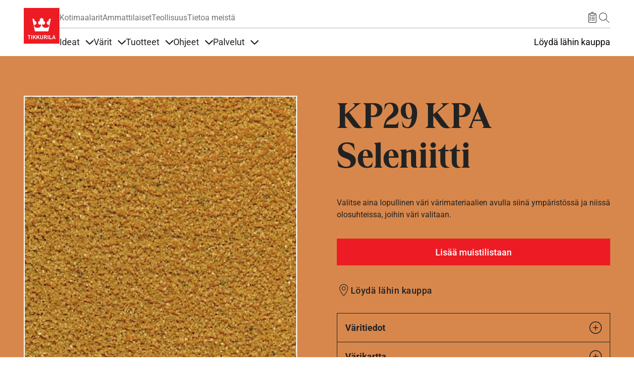

--- FILE ---
content_type: text/css
request_url: https://tikkurila.fi/sites/default/files/css/css_h_4Mpwo1gG8onscmAxV2SZcEgEqyCK6qHckANQkpkoc.css?delta=5&language=fi&theme=tikkurila_barrio&include=eJxdTu0KgzAMfKFqH2kkNkjWaCRJN337ibhB9-fgPrg7VA0Pg-2BYMaaZ1EEGTwO4XVOkxrlYm0DGeEJeydw0DIIeyTa44zXr3HT5IefkYzglIJrbcYC_VKnO2X8HZrK-m_e566-F9Pb84XjoqUJfQD4BU_I
body_size: 76717
content:
/* @license GPL-2.0-or-later https://www.drupal.org/licensing/faq */
:root,::before{--color-brand-primary:#ed1c24;--color-secondary-orange:#d04000;--color-accessible-red:#de121a;--color-text-default:#727272;--color-text-emphasis:#555555;--color-text-strong:#000;--color-text-strong--alfa-75:rgba(0,0,0,0.75);--color-text-strong--alfa-95:rgba(0,0,0,0.95);--color-text-weak:#a9a9a9;--color-text-error:red;--color-text-default-on-dark:#fff;--color-text-link-default:#727272;--color-text-link-visited:#222;--color-text-link-hover:#000;--color-text-link-active:#222;--color-text-link-focus:#222;--color-text-link-inspiration:#3366cd;--color-border-default:#ccc;--color-border-strong:#222;--color-border-medium:#b4b4b4;--color-border-weak:#eee;--color-border-input-default:#888;--color-border-input-hover:#666;--color-border-input-focus:#444;--color-border-input-error:red;--color-icon-default:#222;--color-icon-on-dark:#fff;--color-background-default:#fff;--color-background-backdrop:#f4f4f6;--color-background-product-backdrop:#fff;--color-background-brand:#5d5d5d;--color-background-overlay:rgba(0,0,0,0.8);--color-background-button-basic-default:#eee;--color-background-button-basic-hover:#ddd;--color-background-button-basic-active:#ccc;--color-background-button-primary-default:var(--color-brand-primary);--color-background-button-primary-hover:#de1a22;--color-background-button-primary-active:var(--color-brand-primary);--color-background-button-inverse-default:#fff;--color-background-button-inverse-hover:#fff;--color-background-button-inverse-active:#fff;--color-background-secondary-pressed:#555555;--color-black:#000000;--color-white:#ffffff;--color-grey-80:#2b2b2b;--color-grey-90:#222222;--feel-the-color-text-description:#555555;--feel-the-color-text-on-light-background:#222222;--feel-the-color-text-on-dark-background:#fff;--color-pop-up-overlay:rgba(12,12,12,0.8);--color-grey-05:#f4f4f6;--color--link--secondary:#386090;--color-grey-40:#929292;--color-grey-50:#727272;--color-grey-70:#555555;--color-success-dark:#1c8901;--color-success-light:#e9fae5;--color-beige:#fefbec;--color-secondary-light-grey:#e8e8e0;--color-grey-30:#b3b3b3;--color-visualizer-background:rgba(0,0,0,0.6);--color-visualizer-swatch-1:#505B75;--color-visualizer-swatch-2:#718F8C;--color-visualizer-swatch-3:#CE918E}:root,::before,::after{--label-size-m:1.125rem;--label-size-xs:0.875rem}:root{--base-size:100%;--base-font-size:1em;--base-line-height:1.5;--base-unit:1.5em;--site-margin:6.4%;--site-max-width:1440px;--grid-gutter:24}:root{--grid-column-gap:2.34375%;--grid-column-width:6.184895833%;--grid-column-gap:4.6875%;--grid-column-width:4.036458333%;--grid-column-gap:3.2%;--grid-column-width:5.4%}:root{--radius-small:0;--radius-medium:0;--radius-large:0;--radius-button:0}:root{--size-icon-default:1.5em;--size-icon-small:16px;--size-icon-large:3em;--size-logo-height-s:3em;--size-logo-width-s:3em;--size-logo-height-m:4.5em;--size-logo-width-m:4.5em;--size-logo-height-l:6em;--size-logo-width-l:6em;--size-pictogram:3em;--size-listitem-square:3.375em;--size-listitem-portrait-width:3.375em;--size-listitem-portrait-height:4.5em;--size-listitem-landscape-width:4.5em;--size-listitem-landscape-height:3.375em;--size-notification-max-width:400px;--size-overlay-max-width:420px;--size-modal-max-width:375px;--size-text-max-width:40em}:root{--spacing-xs:0.25em;--layout-xs:3em;--layout-s:3.5em;--layout-md:4.5em;--layout-l:6em;--layout-xl:7.5em;--layout-xxl:9em;--spacing-xxs:0.25em;--spacing-xs:0.375em;--spacing--s:0.5em;--spacing-m:0.75em;--spacing-l:1.5em;--spacing-xl:2.25em;--spacing-xxl:3em;--block-headline-margin:0.75em;--block-subhead-margin:0.25em;--block-header-margin:1.5em;--block-header-extra-margin:2em;--header-background-color-active:#fff;--block-margin-small:3.5em;--block-margin-medium:6em;--block-margin-large:7.5em;--block-padding-small:3em;--block-padding-medium:6em;--block-padding-large:7.5em;--block-headline-font:var(--type-headline);--block-headline-color:var(--type-color-strong);--block-deck-font:var(--type-body1);--block-deck-color:var(--type-color-default);--block-header-max-width:var(--size-text-max-width);--fragment-margin-small:3em;--fragment-margin-medium:4.5em;--fragment-margin-large:6em;--footer-padding-small:3em;--footer-padding-medium:4.5em;--footer-padding-large:6em;--header-padding-small:1em;--header-padding-medium:2em;--header-padding-large:2em;--header-padding:var(--site-margin);--spacing-vertical-xs:0.25em;--spacing-vertical-s:0.5em;--spacing-vertical-m:0.75em;--spacing-vertical-l:1.5em;--spacing-vertical-xl:2.25em;--spacing-vertical-xxl:3em;--layout-vertical-xs:3em;--layout-vertical-s:3.5em;--layout-vertical-md:4.5em;--layout-vertical-xl:6em;--layout-vertical-xxl:7.5em;--content-types-margin:3em}@media(min-width:768px){:root{--content-types-margin:4.5em}}:root,::before{--type-color-default:#727272;--type-font-family-text:var(--font-primary);--type-color-aux:#a9a9a9;--type-font-weight-light:300;--type-font-weight-regular:400;--type-font-weight-medium:500;--type-font-weight-semibold:600;--type-font-weight-bold:700;--type-base-font-size:var(--base-font-size);--type-base-line-height:var(--base-line-height);--type-color-strong:#000;--type-color-emphasis:#555555;--type-color-weak:#727272;--type-display:normal normal var(--type-font-weight-regular) 3em/1.166 var(--type-font-family-display);--type-headline:normal normal var(--type-font-weight-regular) 2em/1.25 var(--type-font-family-display);--type-headline--article:normal normal var(--type-font-weight-regular) 2em/1.25 var(--type-font-family-display);--type-headline--inspiration:normal normal var(--type-font-weight-regular) 1.5em/1 var(--type-font-family-display);--type-subhead1:normal normal var(--type-font-weight-regular) 1.5em/1.33 var(--type-font-family-text);--type-subhead2:normal normal var(--type-font-weight-regular) 1.5em/1.33 var(--type-font-family-text);--type-subhead3:normal normal var(--type-font-weight-regular) 1.25em/1.4 var(--type-font-family-text);--type-body1:normal normal var(--type-font-weight-medium) 1.125em/1.5 var(--type-font-family-text);--type-body2:normal normal var(--type-font-weight-medium) 0.9375em/1.5 var(--type-font-family-text);--type-small:normal normal var(--type-font-weight-medium) 0.875em/1.714 var(--type-font-family-text)}:root{--block-header-max-width:40em;--block--themeGrey-background-color:var(--color-background-backdrop);--block-kicker-font:var(--type-title);--block-kicker-color:var(--type-color-default);--block-subhead-font:var(--type-subhead1);--block-subhead-color:var(--type-color-strong)}@media(min-width:640px){:root{--type-display:normal normal var(--type-font-weight-regular) 3.5em/1.142 var(--type-font-family-display);--type-headline:normal normal var(--type-font-weight-regular) 2.5em/1.2 var(--type-font-family-display);--type-headline--inspiration:normal normal var(--type-font-weight-regular) 1.75em/1 var(--type-font-family-display);--type-headline--article:normal normal var(--type-font-weight-regular) 2.5em/1.2 var(--type-font-family-display);--type-subhead1:normal normal var(--type-font-weight-regular) 1.75em/1.285 var(--type-font-family-text)}}@media(min-width:960px){:root{--type-display:normal normal var(--type-font-weight-regular) 4.5em/1.11 var(--type-font-family-display);--type-headline:normal normal var(--type-font-weight-regular) 3em/1.1666666667 var(--type-font-family-display);--type-headline--inspiration:normal normal var(--type-font-weight-regular) 2em/1 var(--type-font-family-display);--type-headline--article:normal normal var(--type-font-weight-regular) 3em/1.1666666667 var(--type-font-family-display);--type-subhead1:normal normal var(--type-font-weight-regular) 2em/1.5 var(--type-font-family-text)}}:root{--z-index-modal:10;--z-index-menu:20;--z-index-overlay:30;--z-index-notification:40;--z-index-button:50}:root{--accordion-border-color:var(--color-border-default);--accordion-padding:1.5em}:root{--bar-border-color:var(--color-border-weak);--bar-margin:var(--site-margin);--bar-padding:0.75em;--bar-max-width:var(--site-max-width);--bar-tab-border-color--is-selected:var(--color-border-strong);--bar-font-size:87.5%;--bar-line-height:1.5rem}:root,::after{--button-font-family:var(--font-primary);--button-border-radius:var(--radius-button);--button-shadow:0px 1px 4px rgba(0,0,0,0.4);--button-shadow--active:0px 0px 2px rgba(0,0,0,0.4);--button-plain-icon-color:#222;--button-plain-icon-color--hover:#222;--button-plain-icon-color--active:#222;--button-plain-text-color:var(--color-text-link-default);--button-plain-text-color--hover:var(--color-text-link-default);--button-plain-text-color--active:var(--color-text-link-default);--button-basic-background-color:var(--color-background-button-basic-default);--button-basic-background-color--hover:var(--color-background-button-basic-hover);--button-basic-background-color--active:var(--color-background-button-basic-active);--button-basic-icon-color:#222;--button-basic-text-color:#222;--button-inverse-background-color:var(--color-background-button-inverse-default);--button-inverse-background-color--hover:var(--color-background-button-inverse-hover);--button-inverse-background-color--active:var(--color-background-button-inverse-active);--button-inverse-icon-color:#222;--button-inverse-text-color:#222;--button-primary-background-color:var(--color-background-button-primary-default);--button-primary-background-color--hover:var(--color-background-button-primary-hover);--button-primary-background-color--active:var(--color-background-button-primary-active);--button-primary-icon-color:#fff;--button-primary-text-color:#fff;--button-circular-background-color:#fff;--button-circular-background-color--hover:#fff;--button-circular-background-color--active:#fff;--button-circular-icon-color:#222;--button-circular-text-color:#222}:root{--card-border-color:var(--color-border-default);--card-box-shadow:0px 2px 16px rgba(0,0,0,0.1);--card-box-shadow--withHover:0px 4px 16px rgba(0,0,0,0.2);--card-border-radius:var(--radius-medium)}:root{--colorSelect-border-color:var(--color-border-input-default);--colorSelect-border-color--withFocus:var(--color-border-input-focus);--colorSelect-border-color--withError:var(--color-border-input-error);--colorSelect-border-color--withHover:var(--color-border-input-hover);--colorSelect-background-color:#fff;--colorSelect-text-color:var(--color-text-default);--colorSelect-text-color--withFocus:var(--color-text-strong);--colorSelect-text-color--withError:red;--colorSelect-border-radius:var(--radius-small);--colorSelect-shadow--withFocus:0 1px 4px rgba(0,0,0,0.4)}:root{--date-month-background-color:#c00;--date-month-color:#fff;--date-month-font-size:12px;--date-month-line-height:12px;--date-day-background-color:#fff;--date-day-color:#222;--date-day-font-size:24px;--date-day-line-height:24px;--date-font-weight:500;--date-text-transform:uppercase}:root{--format-backgrund-color:#222;--format-radius:var(--radius-small)}:root{--expander-padding:var(--site-margin)}:root{--files-shadow:0 0 64px rgba(0,0,0,0.4);--files-padding:var(--site-margin);--files-max-width:var(--site-max-width)}:root{--checkbox-border-color:var(--color-border-input-default);--checkbox-border-color--withFocus:var(--color-border-input-focus);--checkbox-border-color--withError:var(--color-border-input-error);--checkbox-border-color--withHover:var(--color-border-input-hover);--checkbox-background-color:#fff;--checkbox-bullet-color:#000;--checkbox-text-color:var(--color-text-default);--checkbox-text-color--withError:red;--checkbox-text-size:1.125em;--checkbox-meta-text-size:0.8333333333em;--checkbox-size:1.2222222222em;--checkbox-text-color--withFocus:var(--color-text-strong);--checkbox-shadow--withFocus:0 1px 4px rgba(0,0,0,0.4);--checkbox-border-radius:var(--radius-small)}:root{--input-border-color:var(--color-border-input-default);--input-border-color--withFocus:var(--color-border-input-focus);--input-border-color--withError:var(--color-border-input-error);--input-border-color--withHover:var(--color-border-input-hover);--input-background-color:#fff;--input-text-color:var(--color-text-default);--input-text-color--withError:red;--input-text-color--withFocus:var(--color-text-strong);--input-text-size:1.125em;--input-height:2.6666666667em;--input-border-radius:var(--radius-small);--input-shadow--withFocus:0 1px 4px rgba(0,0,0,0.4)}:root{--radio-border-color:var(--color-border-input-default);--radio-border-color--withFocus:var(--color-border-input-focus);--radio-border-color--withError:var(--color-border-input-error);--radio-border-color--withHover:var(--color-border-input-hover);--radio-background-color:#fff;--radio-bullet-color:#000;--radio-text-size:1.125em;--radio-size:1.3333333333em;--radio-bullet-size:0.6666666667em;--radio-text-color--withFocus:var(--color-text-strong);--radio-text-color:var(--color-text-default);--radio-text-color--withError:red;--radio-shadow--withFocus:0 1px 4px rgba(0,0,0,0.4)}:root{--range-thumb-border-color:var(--color-border-input-default);--range-track-color:#ddd;--range-thumb-background-color:var(--color-border-input-focus);--range-thumb-border-color--withFocus:var(--color-border-input-focus);--range-thumb-border-color--withHover:var(--color-border-input-hover);--range-background-color:#fff;--range-text-size:1.125em;--range-text-color--withFocus:var(--color-text-strong);--range-height:2em;--range-track-height:2px;--range-text-color:var(--color-text-default);--range-shadow--withFocus:0 1px 4px rgba(0,0,0,0.4)}:root{--select-border-color:var(--color-border-input-default);--select-border-color--withFocus:var(--color-border-input-focus);--select-border-color--withError:var(--color-border-input-error);--select-border-color--withHover:var(--color-border-input-hover);--select-border-radius:var(--radius-small);--select-background-color:#fff;--select-text-color:var(--color-text-default);--select-text-color--withError:red;--select-text-color--withFocus:var(--color-text-strong);--select-text-size:1.125em;--select-height:2.6666666667em;--select-shadow--withFocus:0 1px 4px rgba(0,0,0,0.4)}:root{--fragment-spacing-s:3em;--fragment-spacing-m:4.5em;--fragment-spacing-l:6em;--fragment-inner-max-width:var(--size-text-max-width);--fragment-column-gap:var(--grid-column-gap);--fragment-column-width:var(--grid-column-width)}:root{--hamburger-color:var(--color-icon-default);--hamburger-color--onDark:var(--color-icon-on-dark)}:root{--hero-border-color:var(--color-border-weak);--hero-content-background-color:var(--color-background-default);--hero-content-width:40em;--hero-content-shadow--withHover:0 2px 16px rgba(0,0,0,0.2);--hero-padding:var(--site-margin);--hero-max-width:var(--site-max-width);--hero-max-height:640px}:root,::after{--icon-fill:var(--color-icon-default);--icon-size:1.5em}:root{--instagram-border-color:var(--color-border-weak);--instagram-panel-background-color-small:var(--color-background-backdrop)}:root{--listitem-product-width:var(--size-listitem-portrait-width);--listitem-product-height:var(--size-listitem-portrait-height);--listitem-swatch-width:var(--size-listitem-square);--listitem-swatch-height:var(--size-listitem-square);--listitem-image-width:var(--size-listitem-square);--listitem-image-height:var(--size-listitem-square);--listitem-date-width:var(--size-listitem-portrait-width);--listitem-date-height:var(--size-listitem-portrait-height)}:root{--logo-text-color:#222;--logo-background-color:var(--color-brand-primary);--logo-text-color--onDark:#fff}:root{--map-max-width:var(--site-max-width)}:root{--modal-background-color:#fff;--modal-shadow:0px 0px 120px rgba(0,0,0,0.4);--modal-padding:var(--site-margin);--modal-footer-background-color:var(--color-background-backdrop);--modal-max-width:var(--size-modal-max-width)}:root{--modalSaved-icon-color:var(--color-icon-default);--modalSaved-icon-color-selected:var(--color-brand-primary)}:root{--notification-text-color:#fff;--notification-background-color:#2fca70;--notification-background-color-error:red;--notification-text-color-error:#fff;--notification-border-color-error:red;--notification-text-success:#000;--notification-background-color-success:#2fca70;--notification-border-color-success:#2fca70;--notification-shadow:none;--notification-border-color:#2fca70;--notification-border-radius:var(--radius-medium);--notification-max-width:var(--size-notification-max-width)}:root{--overflowContainer-max-width:1000;--overflowContainer-margin:8.5;--overflowContainer-gutter:4}:root{--overlay-background-color:var(--color-background-overlay);--overlay-window-shadow:0 0 64px rgba(0,0,0,0.8);--overlay-window-max-width:420px;--overlay-window-background-color:#fff;--overlay-window-border-radius:var(--radius-medium)}:root{--page-background-color:var(--color-background-default);--page-border-color:var(--color-border-weak)}:root{--product-background-color:var(--color-background-product-backdrop);--product-background-color--onDark:#fff}:root{--search-border-radius--typeLarge:0;--search-font-size--typeLarge:1.125em;--search-border-color--withFocus:#222;--search-border-color:var(--color-border-input-default);--search-border-color--withError:var(--color-border-input-error);--search-border-color--withHover:var(--color-border-input-hover);--search-background-color:#fff;--search-text-color:var(--color-text-default);--search-text-color--withFocus:var(--color-text-strong);--search-text-color--withError:red;--search-border-radius:var(--radius-small);--search-shadow--withFocus:0 1px 4px rgba(0,0,0,0.4);--search-text-size:1.125em;--search-height:2.6666666667em}:root{--swatch-border-radius--small:var(--radius-medium);--swatch-border-radius--large:var(--radius-large)}:root{--color-blue:blue;--color-green:green}:root{--tabs-padding:1.5em;--tabs-font:var(--type-body2);--tabs-border-color:#ccc;--tabs-item-background-color:transparent;--tabs-item-background-color-selected:#000;--tabs-item-padding:1.125em;--tabs-item-margin:1.5em;--tabs-item-max-width:12em;--tabs-item-min-width:12em;--tabs-margin:6.4vw;--tabs-item-color-hover:#000}:root{--painter-accordion-border-color:#929292;--painter-accordion-text-color:var(--color-grey-80);--painter-accordion-width:700px}:root{--painter-cta-link:var(--color-grey-90);--painter-border-color:rgba(146,146,146,0.5)}:root{--painting-method-dim-background-color:var(--color-background-backdrop);--painting-method-dim-text-color:var(--type-color-default)}:root{--painting-method-color-code-yellow:#f9bd00;--painting-method-color-code-blue:#0075a4;--painting-method-color-code-green:#50b129;--painting-method-color-code-grey:#878787}:root{--landing-page-hero-paragraph-height:410px}:root,::before{--type-font-family-display:"Roboto",sans-serif;--font-primary:"Roboto",sans-serif;--type-font-family-display--cta-button:"Chakra Petch",sans-serif;--type-font-family-tikkurila:"TikkurilaConsumerSerif",serif;--font-tikkurila-consumer:"TikkurilaConsumerSerif",serif}.TikkurilaConsumer,.TikkurilaGroup{--type-font-family-display:"TikkurilaConsumerSerif",serif;--type-font-family-display--cta-button:"Roboto",sans-serif}.TikkurilaIndustrial,.ryl-title,.TikkurilaProfessional{--type-font-family-display:"Chakra Petch",sans-serif;--type-font-family-display--cta-button:"Chakra Petch",sans-serif}.tikkurila-kk.TikkurilaIndustrial,.tikkurila-kk.ryl-title,.tikkurila-kk.TikkurilaProfessional{--type-font-family-display:"Tektur",sans-serif;--type-font-family-display--cta-button:"Tektur",sans-serif}.grid-2{display:grid;grid-template-columns:1fr;grid-gap:1rem}@media screen and (min-width:576px){.grid-2{grid-template-columns:repeat(2,minmax(0,1fr));grid-gap:2rem}}@media screen and (min-width:992px){.grid-2{grid-template-columns:repeat(2,minmax(0,1fr))}}.grid-3{display:grid;grid-template-columns:1fr;grid-gap:1rem}@media screen and (min-width:576px){.grid-3{grid-template-columns:repeat(2,minmax(0,1fr));grid-gap:2rem}}@media screen and (min-width:992px){.grid-3{grid-template-columns:repeat(3,minmax(0,1fr))}}.grid-4{display:grid;grid-template-columns:1fr;grid-gap:1rem}@media screen and (min-width:576px){.grid-4{grid-template-columns:repeat(2,minmax(0,1fr));grid-gap:2rem}}@media screen and (min-width:992px){.grid-4{grid-template-columns:repeat(4,minmax(0,1fr))}}.link-with-icon a,.product__actions--secondary .product__action--calculate-consumption{display:inline-block;position:relative;white-space:nowrap;font-size:1.125em;font-weight:var(--type-font-weight-medium);line-height:1.5;color:var(--color-text-link-default)}.link-with-icon a:hover,.product__actions--secondary .product__action--calculate-consumption:hover{opacity:1;color:var(--color-text-link-hover);text-decoration:underline}.link-with-icon a::before,.product__actions--secondary .product__action--calculate-consumption::before{display:none}body{background-color:var(--color-background-default);position:relative;height:100%;font-family:var(--type-font-family-text);color:var(--type-color-default);line-height:var(--type-base-line-height);-webkit-font-smoothing:antialiased;font-size:100% !important;max-width:100%;overflow:hidden}body.is-disabled{overflow:initial;position:initial;height:initial;width:initial}@media(max-width:768px){body.is-disabled{overflow:hidden;position:fixed;height:100%;width:100%;z-index:initial}}button,input,select,textarea{color:inherit;font:inherit;letter-spacing:inherit}.no-padding-bottom{padding-bottom:0 !important}a{color:var(--color-text-link-default);text-underline-offset:2px;word-break:break-word}a:hover{opacity:1;color:var(--color-text-link-hover);text-decoration:none}#page{display:flex;flex-direction:column;min-height:100vh}#main-wrapper{flex:1}#page,#main-wrapper{background-color:var(--color-background-default)}.node--type-inspiration #page,.node--type-campaign #page,.node--type-instruction #page,.node--type-inspiration #main-wrapper,.node--type-campaign #main-wrapper,.node--type-instruction #main-wrapper{background-color:#fff}.main-content{padding-left:0;padding-right:0;margin-bottom:0}.row-full{height:auto;left:50%;margin-left:-50vw;position:relative;width:100vw}.page-title,.ryl-title,.node-title{font-family:var(--type-font-family-display);color:#000;position:relative}.type-display{font:var(--type-display);font-family:var(--type-font-family-display)}.type-body,.node__content{font-family:var(--type-font-family-text);font-weight:var(--type-font-weight-regular);color:var(--color-text-strong--alfa-75);line-height:1.5}.type-body h2,.node__content h2{font-family:var(--type-font-family-text);font-weight:var(--type-font-weight-regular);font-size:1.5em;line-height:1.3333333333;color:var(--type-color-strong);margin-bottom:.5625em}.type-body h3,.node__content h3{font-family:var(--type-font-family-text);font-weight:var(--type-font-weight-regular);font-size:1.25em;line-height:1.4;color:var(--type-color-strong);margin-bottom:.3375em}.type-body h4,.node__content h4{font-family:var(--type-font-family-text);font-weight:var(--type-font-weight-medium);font-size:.9375em;line-height:1.2857142857;color:var(--type-color-strong);margin-bottom:0.2857142857em}.type-body h5,.type-body h6,.node__content h5,.node__content h6{color:var(--type-color-strong);margin:0}.type-body ol:last-child,.type-body ul:last-child,.node__content ol:last-child,.node__content ul:last-child{margin-bottom:0}.type-body ol,.node__content ol{margin:0 0 1.5em;padding:0;list-style-position:inside}.type-body ol li,.node__content ol li{margin-bottom:0.3333333333em}.type-body p,.node__content p{font-family:var(--type-font-family-text);font-weight:var(--type-font-weight-regular);color:var(--color-text-strong--alfa-75);font-size:1.125em;line-height:1.5;margin-bottom:1.5em}.type-body1{font:var(--type-body1) !important;color:var(--color-text-strong--alfa-75)}.type-body2,.type-title,.view-ryl-elastic-search .ryl-content .ryl_filters .form-wrapper summary{font:var(--type-body2)}.type-subhead1{font:var(--type-subhead1) !important}.type-subhead2,.view-trainings-and-events .calendar-teaser .type-subhead2,.view-trainings-and-events .calendar-teaser .type-subhead2 a{font:var(--type-subhead2)}.type-subhead3{font:var(--type-subhead3)}.type-subhead2,.view-trainings-and-events .calendar-teaser .type-subhead2,.view-trainings-and-events .calendar-teaser .type-subhead2 a,.type-subhead3{color:var(--type-color-strong)}.type-headline,.type-subhead1{color:var(--type-color-strong)}.type-headline{font:var(--type-headline) !important;font-family:var(--type-font-family-display) !important}.type-subhead2,.view-trainings-and-events .calendar-teaser .type-subhead2,.view-trainings-and-events .calendar-teaser .type-subhead2 a,.type-subhead3{color:var(--type-color-strong)}.type-title,.view-ryl-elastic-search .ryl-content .ryl_filters .form-wrapper summary{text-transform:uppercase;letter-spacing:.08em}.type-deck,.type-title,.view-ryl-elastic-search .ryl-content .ryl_filters .form-wrapper summary{color:var(--type-color-strong)}.type-kicker{font:var(--type-body2);color:var(--color-text-strong--alfa-75);text-transform:uppercase;letter-spacing:.05em}h2{font-family:var(--type-font-family-text);font-weight:var(--type-font-weight-regular);font-size:1.5em;line-height:1.33;color:var(--type-color-strong);margin-bottom:.5625em}.display-section{position:relative;margin-bottom:1.5em}.display-section--with-buttons{display:flex}.display-section--with-buttons .button:not(:first-child),.display-section--with-buttons .ui-dialog.ui-dialog--consumption-calculator-email input[type=submit]:not(:first-child),.ui-dialog.ui-dialog--consumption-calculator-email .display-section--with-buttons input[type=submit]:not(:first-child),.display-section--with-buttons #consumption-calculator-email-button:not(:first-child),.display-section--with-buttons .product__actions--primary .product__action--calculate-consumption:not(:first-child),.product__actions--primary .display-section--with-buttons .product__action--calculate-consumption:not(:first-child),.display-section--with-buttons .view-card-search .views-exposed-form .views-exposed-form-wrapper .form-actions input[name=reset]:not(:first-child),.view-card-search .views-exposed-form .views-exposed-form-wrapper .form-actions .display-section--with-buttons input[name=reset]:not(:first-child),.display-section--with-buttons .button--in-article:not(:first-child){margin-left:.75em}.image-container{width:100%;display:block;position:relative}.image-src{width:100%;height:auto;display:block}.list,.list-item,.list-items{list-style-type:none;margin:0;padding:0}.list-header,.list-item-header,.list-items-header{padding:0 0 1em}.list-item,.list-item-item,.list-items-item{margin-bottom:1.125em}.listItem,.listItem-link,.list-itemItem,.list-itemItem-link,.list-itemsItem,.list-itemsItem-link{display:block;overflow:hidden;font-size:inherit;line-height:inherit;width:100%;padding:0;margin:0;background:rgba(0,0,0,0);border:0 rgba(0,0,0,0);text-align:left;position:relative;display:flex;align-items:center}.listItem:hover,.listItem-link:hover,.list-itemItem:hover,.list-itemItem-link:hover,.list-itemsItem:hover,.list-itemsItem-link:hover{opacity:1}.listItem-product,.list-itemItem-product,.list-itemsItem-product{background:#fff;width:var(--listitem-product-width);height:var(--listitem-product-height);border:1px solid #ccc;position:relative}.listItem-product .product,.list-itemItem-product .product,.list-itemsItem-product .product{position:absolute;bottom:0}.listItem-product .product .product-image,.list-itemItem-product .product .product-image,.list-itemsItem-product .product .product-image{mix-blend-mode:multiply;width:100%;height:auto;display:block}.listItem-image,.listItem-product,.list-itemItem-image,.list-itemItem-product,.list-itemsItem-image,.list-itemsItem-product{flex-shrink:0;float:left;margin-right:1em}.listItem-kicker span,.listItem-subtitle span,.listItem-title span,.list-itemItem-kicker span,.list-itemItem-subtitle span,.list-itemItem-title span,.list-itemsItem-kicker span,.list-itemsItem-subtitle span,.list-itemsItem-title span{display:block;white-space:nowrap;overflow:hidden;text-overflow:ellipsis}.Icon,.icon{display:block;padding:0;fill:var(--icon-fill);height:var(--icon-size);width:var(--icon-size)}.Icon-definitions,.icon-definitions{display:none}#notification-dialog{background:var(--notification-background-color);border-radius:var(--notification-border-radius);margin:1.5em;padding:1.125em;border:1px solid var(--notification-border-color);box-shadow:none}#notification-dialog .notification-message{font:var(--type-body2);font-family:var(--type-body2);color:var(--notification-text-color) !important;font-size:12px;font-weight:700;opacity:1}.node--type-product .main-content,.node--type-inspiration .main-content{margin-bottom:0}.node--type-product .main-content .block:not(.full-product-view,.block-uk-pop-up-block),.node--type-inspiration .main-content .block:not(.full-product-view,.block-uk-pop-up-block){position:initial;padding-bottom:0}.node--type-product .views-element-container.block,.node--type-inspiration .views-element-container.block{position:initial;padding-bottom:0}.node--type-ryl .main-content,.node--type-single-method .main-content{margin-bottom:0}.paragraph-big-container,.paragraph-small-container{display:flex;flex-direction:column}.node>.node__content>.field>.field__item:not(.field__item__highlighted):only-child{padding-bottom:0;padding-top:0}.node>.node__content>.field>.field__item:not(.field__item__highlighted):last-child{padding-bottom:0}.node>.node__content>.field>.field__item:not(.field__item__highlighted):last-child.field__item__with_carousel{margin-bottom:0 !important}@media(min-width:768px){.node>.node__content>.field>.field__item:not(.field__item__highlighted).paragraph-small-container--bigger-margin:first-child{margin-top:var(--content-types-margin)}}@media(min-width:576px){.field--name-field-blocks-of-links>.field__item,.field--name-field-set-of-links>.field__item,.field--name-field-sets-of-links>.field__item,.field--type-entity-reference,.node__content{margin-top:0;margin-bottom:0}}.wrapper{max-width:90rem;width:auto;margin-left:auto;margin-right:auto;box-sizing:content-box;padding-left:1.5rem;padding-right:1.5rem}@media screen and (min-width:50rem){.wrapper{padding-left:3rem;padding-right:3rem}}.link--underline{text-decoration:underline}.full-width-page #main-wrapper{padding:revert}.full-width-page #main{max-width:revert}.TikkurilaProfessional h1,.TikkurilaProfessional h2,.TikkurilaProfessional h3,.TikkurilaProfessional .node.node--type-page.node--view-mode-full>.node__hero .node__hero__content .hero__title,.TikkurilaProfessional .node.node--type-how-to.node--view-mode-full>.node__hero .node__hero__content .hero__title,.TikkurilaProfessional .node.node--type-idea.node--view-mode-full>.node__hero .node__hero__content .hero__title,.TikkurilaProfessional .node.node--type-ryl.node--view-mode-full>.node__hero .node__hero__content .hero__title,.TikkurilaProfessional .node.node--type-trend.node--view-mode-full>.node__hero .node__hero__content .hero__title,.TikkurilaProfessional .node.node--type-inspiration.node--view-mode-full>.node__hero .node__hero__content .hero__title,.TikkurilaProfessional .node.node--type-campaign.node--view-mode-full>.node__hero .node__hero__content .hero__title,.TikkurilaIndustrial h1,.ryl-title h1,.TikkurilaIndustrial h2,.ryl-title h2,.TikkurilaIndustrial h3,.ryl-title h3,.TikkurilaIndustrial .node.node--type-page.node--view-mode-full>.node__hero .node__hero__content .hero__title,.ryl-title .node.node--type-page.node--view-mode-full>.node__hero .node__hero__content .hero__title,.TikkurilaIndustrial .node.node--type-how-to.node--view-mode-full>.node__hero .node__hero__content .hero__title,.ryl-title .node.node--type-how-to.node--view-mode-full>.node__hero .node__hero__content .hero__title,.TikkurilaIndustrial .node.node--type-idea.node--view-mode-full>.node__hero .node__hero__content .hero__title,.ryl-title .node.node--type-idea.node--view-mode-full>.node__hero .node__hero__content .hero__title,.TikkurilaIndustrial .node.node--type-ryl.node--view-mode-full>.node__hero .node__hero__content .hero__title,.ryl-title .node.node--type-ryl.node--view-mode-full>.node__hero .node__hero__content .hero__title,.TikkurilaIndustrial .node.node--type-trend.node--view-mode-full>.node__hero .node__hero__content .hero__title,.ryl-title .node.node--type-trend.node--view-mode-full>.node__hero .node__hero__content .hero__title,.TikkurilaIndustrial .node.node--type-inspiration.node--view-mode-full>.node__hero .node__hero__content .hero__title,.ryl-title .node.node--type-inspiration.node--view-mode-full>.node__hero .node__hero__content .hero__title,.TikkurilaIndustrial .node.node--type-campaign.node--view-mode-full>.node__hero .node__hero__content .hero__title,.ryl-title .node.node--type-campaign.node--view-mode-full>.node__hero .node__hero__content .hero__title{font-weight:var(--type-font-weight-semibold)}.TikkurilaProfessional h2,.TikkurilaProfessional h3,.TikkurilaIndustrial h2,.ryl-title h2,.TikkurilaIndustrial h3,.ryl-title h3{line-height:1.35}main{background-color:var(--color-background-default)}.recommended-block--outside-content{padding-left:1.5rem;padding-right:1.5rem}@media screen and (min-width:50rem){.recommended-block--outside-content{padding-left:3rem;padding-right:3rem}}.header{--header-z-index:30;--header-z-index-offset:calc(var(--header-z-index) + 1);--header-background-color:transparent;--header-background-color-active:#fff;--header-font-size:100%;--header-font-weight:var(--type-font-weight-medium);--header-padding:var(--site-margin);--header-max-width:var(--site-max-width);--header-text-color--is-open:var(--color-text-default-on-dark);--header-icon-color--is-open:var(--color-icon-on-dark);--header-nav-border-color--is-selected:var(--color-border-strong);--header-logo-height-s:var(--size-logo-height-s);--header-logo-width-s:var(--size-logo-width-s);--header-logo-height-m:var(--size-logo-height-m);--header-logo-width-m:var(--size-logo-width-m);--header-logo-height-l:var(--size-logo-height-l);--header-logo-width-l:var(--size-logo-width-l);--header-column-gap:2.34375%;--header-row-gap:calc(var(--header-column-gap) * 2);--header-column-width:6.184895833%;--header-text-color-strong:#000;--header-text-color-hover:#000;--header-text-color-selected:#000;--header-text-color-default:#727272;--header-border-color-default:var(--color-border-default);--header-icon-color-small:#000;--header-icon-color-default:#727272;--header-icon-color-hover:#000;--header-icon-color-selected:#000;--header-hamburger-color-default:#000;--header-hamburger-color-active:#000;--header-hambuger-svg-arrow:url("data:image/svg+xml;charset=utf-8,%3Csvg width=%2724%27 height=%2724%27 viewBox=%270 0 24 24%27 xmlns=%27http://www.w3.org/2000/svg%27%3E%3Cpath d=%27M18.793 11.5l-4.147-4.146a.5.5 0 0 1 .708-.708l5 5a.5.5 0 0 1 0 .708l-5 5a.5.5 0 0 1-.708-.708l4.147-4.146H5a.5.5 0 1 1 0-1h13.793z%27/%3E%3C/svg%3E");--header-search-icon:url("data:image/svg+xml;charset=utf-8,%3Csvg width=%2724%27 height=%2724%27 viewBox=%270 0 24 24%27 xmlns=%27http://www.w3.org/2000/svg%27%3E%3Cpath d=%27M16.176 14.762l6.531 6.53-1.414 1.415-6.531-6.531a8.5 8.5 0 1 1 1.414-1.414zM9.5 16a6.5 6.5 0 1 0 0-13 6.5 6.5 0 0 0 0 13z%27 fill=%27%23727272%27/%3E%3C/svg%3E")}.header--themeProfessional{--header-background-color:#2b2b2b;--header-background-color-active:#2b2b2b;--header-text-color-strong:#fff;--header-text-color-hover:#fff;--header-text-color-selected:#fff;--header-text-color-default:#929292;--header-border-color-default:hsla(0,0%,100%,.4);--header-icon-color-small:#fff;--header-icon-color-default:#929292;--header-icon-color-hover:#fff;--header-icon-color-selected:#fff;--header-hamburger-color-default:#fff;--header-hamburger-color-active:#fff;--header-hambuger-svg-arrow:url("data:image/svg+xml;charset=utf-8,%3Csvg width=%2724%27 height=%2724%27 viewBox=%270 0 24 24%27 xmlns=%27http://www.w3.org/2000/svg%27%3E%3Cpath d=%27M18.793 11.5l-4.147-4.146a.5.5 0 0 1 .708-.708l5 5a.5.5 0 0 1 0 .708l-5 5a.5.5 0 0 1-.708-.708l4.147-4.146H5a.5.5 0 1 1 0-1h13.793z%27 fill=%27%23929292%27/%3E%3C/svg%3E");--header-search-icon:url("data:image/svg+xml;charset=utf-8,%3Csvg width=%2724%27 height=%2724%27 viewBox=%270 0 24 24%27 xmlns=%27http://www.w3.org/2000/svg%27%3E%3Cpath d=%27M16.176 14.762l6.531 6.53-1.414 1.415-6.531-6.531a8.5 8.5 0 1 1 1.414-1.414zM9.5 16a6.5 6.5 0 1 0 0-13 6.5 6.5 0 0 0 0 13z%27 fill=%27%23929292%27/%3E%3C/svg%3E")}.header--themeIndustrial{--header-background-color:#727272;--header-background-color-active:#555555;--header-text-color-strong:#fff;--header-text-color-hover:#fff;--header-text-color-selected:#fff;--header-text-color-default:#ddd;--header-border-color-default:var(--color-border-default);--header-icon-color-small:#fff;--header-icon-color-default:#ddd;--header-icon-color-hover:#fff;--header-icon-color-selected:#fff;--header-hamburger-color-default:#fff;--header-hamburger-color-active:#fff;--header-hambuger-svg-arrow:url("data:image/svg+xml;charset=utf-8,%3Csvg width=%2724%27 height=%2724%27 viewBox=%270 0 24 24%27 xmlns=%27http://www.w3.org/2000/svg%27%3E%3Cpath d=%27M18.793 11.5l-4.147-4.146a.5.5 0 0 1 .708-.708l5 5a.5.5 0 0 1 0 .708l-5 5a.5.5 0 0 1-.708-.708l4.147-4.146H5a.5.5 0 1 1 0-1h13.793z%27 fill=%27%23ddd%27/%3E%3C/svg%3E");--header-search-icon:url("data:image/svg+xml;charset=utf-8,%3Csvg width=%2724%27 height=%2724%27 viewBox=%270 0 24 24%27 xmlns=%27http://www.w3.org/2000/svg%27%3E%3Cpath d=%27M16.176 14.762l6.531 6.53-1.414 1.415-6.531-6.531a8.5 8.5 0 1 1 1.414-1.414zM9.5 16a6.5 6.5 0 1 0 0-13 6.5 6.5 0 0 0 0 13z%27 fill=%27%23ddd%27/%3E%3C/svg%3E")}.grid-2{display:grid;grid-template-columns:1fr;grid-gap:1rem}@media screen and (min-width:576px){.grid-2{grid-template-columns:repeat(2,minmax(0,1fr));grid-gap:2rem}}@media screen and (min-width:992px){.grid-2{grid-template-columns:repeat(2,minmax(0,1fr))}}.grid-3{display:grid;grid-template-columns:1fr;grid-gap:1rem}@media screen and (min-width:576px){.grid-3{grid-template-columns:repeat(2,minmax(0,1fr));grid-gap:2rem}}@media screen and (min-width:992px){.grid-3{grid-template-columns:repeat(3,minmax(0,1fr))}}.grid-4{display:grid;grid-template-columns:1fr;grid-gap:1rem}@media screen and (min-width:576px){.grid-4{grid-template-columns:repeat(2,minmax(0,1fr));grid-gap:2rem}}@media screen and (min-width:992px){.grid-4{grid-template-columns:repeat(4,minmax(0,1fr))}}.block-system-branding-block img{min-width:48px}@media screen and (min-width:62rem){.block-system-branding-block img{min-width:72px}}.button--secondary,.view-project-search .view-filters .btn.form-control,.view-product-search .view-filters .btn.form-control,.view .view-filters .btn.form-control{padding:.6875rem;line-height:1.5;font-size:inherit;width:100%;border:1px solid #888;border-radius:3px;-webkit-appearance:none;-moz-appearance:none;appearance:none;background:#fff;color:#222;font-size:1.125rem;line-height:1.33;color:#222}.button,.ui-dialog.ui-dialog--consumption-calculator-email input[type=submit],#consumption-calculator-email-button,.product__actions--primary .product__action--calculate-consumption,.view-card-search .views-exposed-form .views-exposed-form-wrapper .form-actions input[name=reset],.button--in-article{position:relative;border:none rgba(0,0,0,0);display:inline-block;text-align:center;cursor:pointer;margin:0;padding:0;border-radius:var(--button-border-radius);font-size:inherit;font-family:var(--font-primary);font-weight:500;-webkit-font-smoothing:antialiased;line-height:1.5}.button>*,.ui-dialog.ui-dialog--consumption-calculator-email input[type=submit]>*,#consumption-calculator-email-button>*,.product__actions--primary .product__action--calculate-consumption>*,.view-card-search .views-exposed-form .views-exposed-form-wrapper .form-actions input[name=reset]>*,.button--in-article>*{pointer-events:none}.button--sizeLarge .button-content,.ui-dialog.ui-dialog--consumption-calculator-email input[type=submit] .button-content,#consumption-calculator-email-button .button-content,.product__actions--primary .product__action--calculate-consumption .button-content{font-size:1.125em;padding:1em}.button--layoutIconRight .button-icon{margin-left:.5em}.button--layoutFullWidth,.ui-dialog.ui-dialog--consumption-calculator-email input[type=submit],#consumption-calculator-email-button,.product__actions--primary .product__action--calculate-consumption,.view-card-search .views-exposed-form .views-exposed-form-wrapper .form-actions input[name=reset]{width:100%;display:block}.button-icon.is-selected .icon{fill:var(--modalSaved-icon-color-selected)}.button--typeBasic{background:var(--color-background-default);color:var(--color-text-strong--alfa-95);border:1px solid var(--color-text-link-default);padding:0}@media(max-width:576px){.paragraph--type--custom-link-with-button .button--typeBasic{width:100%}}.button--typeBasic:hover,.button--typeBasic:focus,.button--typeBasic:not(:disabled):not(.disabled).active,.button--typeBasic:not(:disabled):not(.disabled):active{background:var(--color-background-default);color:var(--color-text-strong--alfa-95);border:1px solid var(--color-text-link-default);opacity:1}@media not all and (hover:none){.button--typeBasic:hover{opacity:1}}.button--typeBasic#add-item-to-saved-list-btn{background:var(--button-basic-background-color);color:var(--color-text-strong--alfa-95);border:0}.button--typeBasic#add-item-to-saved-list-btn:focus,.button--typeBasic#add-item-to-saved-list-btn:not(:disabled):not(.disabled).active,.button--typeBasic#add-item-to-saved-list-btn:not(:disabled):not(.disabled):active{background:var(--button-basic-background-color);color:var(--color-text-strong--alfa-95);border:0;opacity:1}@media not all and (hover:none){.button--typeBasic#add-item-to-saved-list-btn:hover{background:var(--button-basic-background-color--hover);opacity:1;color:var(--color-text-strong--alfa-95)}}.button--typePrimary,.ui-dialog.ui-dialog--consumption-calculator-email input[type=submit],#consumption-calculator-email-button,.product__actions--primary .product__action--calculate-consumption,.view-card-search .views-exposed-form .views-exposed-form-wrapper .form-actions input[name=reset]{background:var(--button-primary-background-color);color:var(--button-primary-text-color);border-bottom:0;font-size:1em}.button--typePrimary:hover,.ui-dialog.ui-dialog--consumption-calculator-email input[type=submit]:hover,#consumption-calculator-email-button:hover,.product__actions--primary .product__action--calculate-consumption:hover,.view-card-search .views-exposed-form .views-exposed-form-wrapper .form-actions input[name=reset]:hover{border-bottom:0}.button--typePrimary:focus,.ui-dialog.ui-dialog--consumption-calculator-email input[type=submit]:focus,#consumption-calculator-email-button:focus,.product__actions--primary .product__action--calculate-consumption:focus,.view-card-search .views-exposed-form .views-exposed-form-wrapper .form-actions input[name=reset]:focus,.button--typePrimary:not(:disabled):not(.disabled).active,.ui-dialog.ui-dialog--consumption-calculator-email input[type=submit]:not(:disabled):not(.disabled).active,#consumption-calculator-email-button:not(:disabled):not(.disabled).active,.product__actions--primary .product__action--calculate-consumption:not(:disabled):not(.disabled).active,.view-card-search .views-exposed-form .views-exposed-form-wrapper .form-actions input[name=reset]:not(:disabled):not(.disabled).active,.button--typePrimary:not(:disabled):not(.disabled):active,.ui-dialog.ui-dialog--consumption-calculator-email input[type=submit]:not(:disabled):not(.disabled):active,#consumption-calculator-email-button:not(:disabled):not(.disabled):active,.product__actions--primary .product__action--calculate-consumption:not(:disabled):not(.disabled):active,.view-card-search .views-exposed-form .views-exposed-form-wrapper .form-actions input[name=reset]:not(:disabled):not(.disabled):active{background:var(--button-primary-background-color--active) !important;border:none;opacity:1;color:var(--button-primary-text-color)}@media not all and (hover:none){.button--typePrimary:hover,.ui-dialog.ui-dialog--consumption-calculator-email input[type=submit]:hover,#consumption-calculator-email-button:hover,.product__actions--primary .product__action--calculate-consumption:hover,.view-card-search .views-exposed-form .views-exposed-form-wrapper .form-actions input[name=reset]:hover{background:var(--button-primary-background-color--hover);opacity:1;color:var(--button-primary-text-color)}}.button--typePrimary .icon,.ui-dialog.ui-dialog--consumption-calculator-email input[type=submit] .icon,#consumption-calculator-email-button .icon,.product__actions--primary .product__action--calculate-consumption .icon,.view-card-search .views-exposed-form .views-exposed-form-wrapper .form-actions input[name=reset] .icon{fill:var(--button-primary-icon-color) !important}.button--in-article{font-size:1em;background:var(--button-primary-background-color) !important;color:var(--button-primary-text-color) !important;padding:.75em 1.5em}.button--in-article:focus,.button--in-article:not(:disabled):not(.disabled).active,.button--in-article:not(:disabled):not(.disabled):active{background:var(--button-primary-background-color--active) !important;border:none;opacity:1;color:var(--button-primary-text-color)}@media not all and (hover:none){.button--in-article:hover{background:var(--button-primary-background-color--hover);opacity:1;color:var(--button-primary-text-color)}}.button--sizeMedium{font-size:1em}.button-content{padding:.75em;display:flex;justify-content:center;align-items:center}.button-content--withText{padding:.75em 1.5em}.button--typeBasic .button-content--withText{padding:.75em 1em}.button--layoutIconRight .button-icon{order:2;margin-left:.5em}.card-node .card-node__link::before{content:"";position:absolute;display:block;left:0;right:0;top:0;bottom:0;z-index:1}.view-card-search .view-opening-wrapper{position:relative;z-index:20}.view-card-search .view-opening-wrapper::after{content:"";display:block;position:absolute;z-index:-1;top:0;left:calc((100vw - 100%)/2*-1);width:100vw;height:100%;background-color:#e8e8e0}.view-card-search .view-opening-wrapper:after{height:50%;top:50%}.view-card-search .view-content-wrapper{position:relative;z-index:10;padding:3rem 0}.view-card-search .view-content-wrapper::after{content:"";display:block;position:absolute;z-index:-1;top:0;left:calc((100vw - 100%)/2*-1);width:100vw;height:100%;background-color:#e8e8e0}.view-card-search .view-opening-wrapper+.view-content-wrapper{padding:calc(30px / 2) 0 3rem}.view-card-search .view-opening{padding:2rem;background-color:var(--color-white)}.view-card-search .view-header{margin-bottom:1.5rem;text-transform:uppercase;color:var(--color-black)}.view-card-search .view-empty{padding:2rem;background-color:var(--color-white)}.view-card-search .views-fields{height:100%}.view-card-search .views-row{margin:calc(30px / 2) 0}.view-card-search .views-exposed-form .views-exposed-form-wrapper{display:flex;flex-wrap:wrap;align-items:flex-start;gap:1rem}.view-card-search .views-exposed-form .views-exposed-form-wrapper .form-group{margin:0}.view-card-search .views-exposed-form .views-exposed-form-wrapper .form-check-wrapper{margin:0}.view-card-search .views-exposed-form .views-exposed-form-wrapper .form-check-label{margin:0;overflow:initial}.view-card-search .views-exposed-form .views-exposed-form-wrapper .form-actions{align-self:auto;width:auto}.view-card-search .views-exposed-form .views-exposed-form-wrapper .form-actions input[name=reset]{padding:.5625rem 1.125rem;font-size:var(--checkbox-text-size)}.view-card-search .views-exposed-form details.form-item{margin:0 !important;padding:0 !important;position:relative;z-index:10}.view-card-search .views-exposed-form details.form-item[open]{z-index:20}.view-card-search .views-exposed-form details.form-item summary{padding:.5rem 3rem .5rem 1.5rem;border:solid 1px var(--color-black);position:relative;font-size:var(--checkbox-text-size);line-height:var(--base-line-height);color:var(--color-grey-90);background-color:var(--color-white)}.view-card-search .views-exposed-form details.form-item summary .summary{display:none}.view-card-search .views-exposed-form details.form-item summary:after{content:"";display:block;position:absolute;top:50%;right:1rem;width:.875rem;height:.875rem;margin-top:-0.4375rem;transition:all .2s;background-image:url([data-uri]);background-position-x:right;background-position-y:top;background-repeat:no-repeat}.view-card-search .views-exposed-form details.form-item summary[aria-expanded=true]{border-bottom-color:var(--color-white)}.view-card-search .views-exposed-form details.form-item summary[aria-expanded=true]:after{transform:rotate(180deg)}.view-card-search .views-exposed-form details.form-item summary .elements-count{display:inline-block;vertical-align:center;padding:0 .3125rem;margin-left:.75rem;font-size:.9375rem;line-height:1.1875rem;height:1.1875rem;color:var(--color-white);background-color:var(--color-black)}.view-card-search .views-exposed-form details.form-item .details-wrapper{position:absolute;z-index:-1;top:100%;left:0;min-width:110%;padding:1rem 2.5rem 1rem 1.5rem;margin-top:-1px;border:solid 1px var(--color-black);background-color:var(--color-white)}.view-card-search .views-exposed-form details.form-item .form-check-label{margin:.25rem 0}.view-card-search .views-exposed-form section.form-item .fieldset-wrapper>.radio{display:block;margin:0}.view-card-search .views-exposed-form section.form-item .form-radios{display:flex;flex-wrap:wrap;gap:1rem;width:100%}.view-card-search .views-exposed-form section.form-item .form-radios .form-check-wrapper{width:auto}.view-card-search .views-exposed-form section.form-item .form-radios .form-check-label{padding:.5rem 1.5rem;border:solid 1px var(--color-black);background-color:var(--color-white);cursor:pointer}.view-card-search .views-exposed-form section.form-item .form-radios .form-check-label:before{display:none}.view-card-search .views-exposed-form section.form-item .form-radios .form-check-input:checked+.form-check-label{color:var(--color-white);background-color:var(--color-black)}.card-node{height:100%;position:relative;background-color:var(--color-white)}.card-node .card-node__title{font-family:var(--type-font-family-display)}.card-node .card-node__tag{display:inline-flex;justify-content:center;align-items:center;padding:0 1rem;height:2.6rem;max-width:80%;overflow:hidden;white-space:nowrap;font-size:.875em;text-overflow:ellipsis;text-transform:uppercase;color:var(--color-white);background-color:var(--color-black)}.card-node--narrow{display:flex;flex-direction:column}.card-node--narrow .card-node__media{flex:0 0 auto;order:-1;aspect-ratio:4/3;background-color:var(--color-border-weak)}.card-node--narrow .card-node__media img{width:100%;height:100%;-o-object-fit:cover;object-fit:cover}.card-node--narrow .card-node__content{flex:1 1 auto;display:flex;flex-direction:column;align-items:center;padding:0 2rem 2rem 2rem;text-align:center}.card-node--narrow .card-node__tag{order:-1;position:relative;z-index:5;margin-top:calc(2.6rem / 2 * -1)}.card-node--narrow .card-node__title{font-size:1.25rem;margin:1.25rem 0 1rem}@media screen and (min-width:992px){.card-node--narrow .card-node__title{font-size:1.5rem}}.card-node--narrow .card-node__title .card-node__link{color:var(--color-black)}.card-node--narrow .card-node__title .card-node__link:hover,.card-node--narrow .card-node__title .card-node__link:focus-visible{color:var(--color-text-link-default)}.card-node--wide .card-node__media{flex:0 0 auto;aspect-ratio:16/9}.card-node--wide .card-node__media img{width:100%;height:100%;-o-object-fit:cover;object-fit:cover}@media(min-width:768px){.card-node--wide .card-node__media{padding-left:calc(30px / 2)}}.card-node--wide .card-node__content{display:flex;flex-direction:column;align-items:center;padding:0 2rem 2rem 2rem;text-align:center}@media(min-width:768px){.card-node--wide .card-node__content{align-items:flex-start;padding:2rem;text-align:left}}.card-node--wide .card-node__tag{order:-1;position:relative;z-index:5;margin-top:calc(2.6rem / 2 * -1)}@media(min-width:768px){.card-node--wide .card-node__tag{margin-top:0}}.card-node--wide .card-node__title{font-size:clamp(1.4rem,6.5vw,2rem);margin:1.5rem 0;line-height:1.25}@media screen and (min-width:992px){.card-node--wide .card-node__title{font-size:clamp(1.6rem,6.5vw,3rem)}}.card-node--wide .card-node__link{display:inline-flex;align-items:center;padding:.3em 0;text-decoration:none;font-weight:500;box-sizing:border-box;border:rgba(0,0,0,0) 1px solid;color:var(--color-brand-primary);font-size:1.125rem;line-height:1.5rem;margin-top:1.5rem}.card-node--wide .card-node__link:after{display:inline-block;flex-shrink:0;content:"";margin-left:.5em;background-image:url([data-uri]);background-size:cover;transition:all .2s ease;width:1.0625em;height:.6875em}@media(min-width:992px){.card-node--wide .card-node__link:after{height:15px;min-width:24px;width:24px}}.card-node--wide .card-node__link:hover:after{transform:translateX(3px)}.card-node--wide .card-node__link:hover,.card-node--wide .card-node__link:active{text-decoration:underline}.card-node--wide .card-node__link:focus{outline:1px solid var(--color-brand-primary);outline:1px solid var(--color-brand-primary);outline-offset:.3rem}.node--type-color.node--view-mode-full .dark{color:var(--feel-the-color-text-on-dark-background)}.node--type-color.node--view-mode-full .light{color:var(--feel-the-color-text-on-light-background)}.node--type-color.node--view-mode-full .product-title{font-family:var(--type-font-family-tikkurila)}.node--type-color.node--view-mode-full .product-subtitle{margin-bottom:1rem}@media screen and (min-width:768px){.node--type-color.node--view-mode-full .product-subtitle{margin-bottom:0}}.node--type-color.node--view-mode-full .color-info-row .container{grid-column-gap:5rem}.node--type-color.node--view-mode-full .color-description,.node--type-color.node--view-mode-full .color-description p{margin-top:2rem;margin-bottom:2rem;font-size:1.25rem}@media screen and (min-width:992px){.node--type-color.node--view-mode-full .color-description,.node--type-color.node--view-mode-full .color-description p{font-size:1.5rem}}.node--type-color.node--view-mode-full .related-products .heading{margin-bottom:1em;font-size:1.2rem;text-transform:uppercase}.node--type-color.node--view-mode-full .info-text,.node--type-color.node--view-mode-full .instruction-text{font-size:1rem}.node--type-color.node--view-mode-full .download-link a{font-size:1.125rem;font-weight:var(--type-font-weight-medium)}.node--type-color.node--view-mode-full .download-link svg{color:var(--color-brand-primary)}.node--type-color.node--view-mode-full .find-store{margin-bottom:2rem}.node--type-color.node--view-mode-full .find-store .Icon{width:28px;height:28px}.node--type-color.node--view-mode-full .find-store a{font-size:1.125rem}.node--type-color.node--view-mode-full #add-item-to-saved-list-btn{padding:0}.node--type-color.node--view-mode-full #add-item-to-saved-list-btn .button-icon{align-items:center}.node--type-color.node--view-mode-full #add-item-to-saved-list-btn .button-text{font-size:1.125rem}.node--type-color.node--view-mode-full .color-info{display:block}.node--type-color.node--view-mode-full .color-collections{margin-top:0}.node--type-color.node--view-mode-full .color-collections .item-list h3{margin-bottom:.8em;font-size:1.2rem;text-transform:uppercase;font-weight:600;color:inherit}.node--type-color.node--view-mode-full .color-collections .item-list ul{font-size:1rem}.node--type-color.node--view-mode-full .color-collections .item-list ul li{padding:0;margin-bottom:.5rem;background:none;border:none}.node--type-color.node--view-mode-full .color-collections .item-list ul li a{display:flex;align-items:center;color:inherit}.node--type-color.node--view-mode-full .color-collections .item-list ul li a:hover{text-decoration:underline;color:inherit}.node--type-color.node--view-mode-full .color-collections .item-list ul li a::before{display:inline-block;flex-shrink:0;content:url([data-uri]);margin-right:.5rem;width:1.5rem;height:1.5rem}.node--type-color.node--view-mode-full .dark .color-collections .item-list ul li a::before{filter:invert(100%) sepia(0%) saturate(23%) hue-rotate(26deg) brightness(106%) contrast(108%)}.node--type-color.node--view-mode-full .wrapper--color-facades{background-color:#f4f4f6}.node--type-color.node--view-mode-full .color-facades{display:flex;font-size:1rem;flex-direction:column}@media screen and (min-width:992px){.node--type-color.node--view-mode-full .color-facades{flex-direction:row}}.node--type-color.node--view-mode-full .color-facades__title{text-transform:uppercase;font-size:1.125rem;font-weight:500;color:var(--color-grey-90);margin-bottom:0}.node--type-color.node--view-mode-full .color-facades .color-reflection,.node--type-color.node--view-mode-full .color-facades .color-facade-types{flex:1;color:var(--color-grey-90)}.node--type-color.node--view-mode-full .color-facades .color-reflection{padding-right:0;margin-bottom:2rem}@media screen and (min-width:992px){.node--type-color.node--view-mode-full .color-facades .color-reflection{padding-right:8%;margin-bottom:0;border-right:1px solid #c9c9c9}}.node--type-color.node--view-mode-full .color-facades .color-reflection__value{color:var(--color-text-emphasis);margin-bottom:1rem;height:2rem}.node--type-color.node--view-mode-full .color-facades .color-facade-types{padding-left:0}@media screen and (min-width:992px){.node--type-color.node--view-mode-full .color-facades .color-facade-types{padding-left:8%}}.node--type-color.node--view-mode-full .color-facades .color-facade-types__symbol-list,.node--type-color.node--view-mode-full .color-facades .color-facade-types__description-list{margin:0;padding:0;list-style-type:none}.node--type-color.node--view-mode-full .color-facades .color-facade-types__symbol-list{display:flex;margin-bottom:.5rem;font-size:1.1875rem;height:2rem}@media screen and (min-width:992px){.node--type-color.node--view-mode-full .color-facades .color-facade-types__symbol-list{margin-bottom:1rem}}.node--type-color.node--view-mode-full .color-facades .color-facade-types__symbol-list li{width:1.5rem}.node--type-color.node--view-mode-full .color-facades .color-facade-types__description-list li{display:flex;align-items:flex-start}.node--type-color.node--view-mode-full .color-facades .color-facade-types__description-list li>span:first-child{height:1rem;margin-top:2px;margin-right:.875rem}section .color-notice{font-weight:var(--type-font-weight-bold);color:var(--type-color-strong);padding-left:1.5em;border-left:3px solid var(--color-brand-primary)}section .color-notice p{font-size:1.125em;line-height:1.5;margin-bottom:1.5em}section .color-description{margin-bottom:1.5em}@media(max-width:992px){.sample-order-color--container.display-section--with-buttons{flex-direction:column}.sample-order-color--container.display-section--with-buttons :not(:first-child){margin-left:0}.sample-order-color--container.display-section--with-buttons .button,.sample-order-color--container.display-section--with-buttons .ui-dialog.ui-dialog--consumption-calculator-email input[type=submit],.ui-dialog.ui-dialog--consumption-calculator-email .sample-order-color--container.display-section--with-buttons input[type=submit],.sample-order-color--container.display-section--with-buttons #consumption-calculator-email-button,.sample-order-color--container.display-section--with-buttons .product__actions--primary .product__action--calculate-consumption,.product__actions--primary .sample-order-color--container.display-section--with-buttons .product__action--calculate-consumption,.sample-order-color--container.display-section--with-buttons .button--in-article,.sample-order-color--container.display-section--with-buttons .view-card-search .views-exposed-form .views-exposed-form-wrapper .form-actions input[name=reset],.view-card-search .views-exposed-form .views-exposed-form-wrapper .form-actions .sample-order-color--container.display-section--with-buttons input[name=reset]{margin-bottom:1em}.sample-order-color--container a{width:100% !important;float:left}}.sample-order-color--container a{display:flex;justify-content:center;align-items:center}.full-color-view .setHeader{font-family:var(--type-font-family-text);font-weight:var(--type-font-weight-medium);font-size:.9375em;line-height:1.2857142857;color:var(--type-color-strong);margin-bottom:0.2857142857em;text-transform:uppercase;letter-spacing:.08em}.field--name-field-c-rgb-id{border-radius:0}.view-color-cards{margin-top:3em}.descriptionItem.listOfColorCollection .views-row span.field-content{margin-right:5px}.descriptionItem.listOfColorCollection .views-row:last-of-type a:after{content:"";display:inline}.descriptionItem.listOfColorCollection .views-row a{text-transform:uppercase}.descriptionItem.listOfColorCollection .views-row a:after{content:", ";display:inline}.full-color-view .color-details{margin-bottom:var(--content-types-margin)}@media screen and (min-width:768px){.full-color-view .color-details{display:grid;grid-template-columns:1fr 1fr;grid-column-gap:30px}.full-color-view .color-details .full-product-image{grid-row-start:1;grid-row-end:8}}@media screen and (max-width:576px){.full-color-view .full-product-image{padding-bottom:1.5em}}.node--type-color.node--view-mode-search-grid .color-title{font:var(--type-body1);color:var(--type-color-default)}.visualizer-element__wrapper{container-type:inline-size}.visualizer-element{display:flex;flex-direction:column;gap:1.5rem;padding:1.5rem;margin-top:1.5rem;margin-bottom:1.5rem;background-color:var(--color-visualizer-background);align-items:flex-start;container-type:inline-size;container-name:visualizer-element}@container (min-width:20rem){.visualizer-element{flex-direction:row}}@container (min-width:38rem){.visualizer-element{gap:2rem;padding:1rem;margin-top:2rem;margin-bottom:2rem}}.visualizer-element .visualizer-element__swatches{display:grid;grid-template-columns:1fr 1fr;grid-template-rows:1.667fr 1fr;gap:.25rem;flex-shrink:0;width:64px;aspect-ratio:1/1;padding:.25rem;background-color:#fff;box-shadow:0 2px 4px rgba(0,0,0,.1)}@container visualizer-element (min-width:35rem){.visualizer-element .visualizer-element__swatches{width:160px}}.visualizer-element .visualizer-element__swatch--1{grid-column:1;grid-row:1/3;background-color:var(--color-visualizer-swatch-1)}.visualizer-element .visualizer-element__swatch--2{grid-column:2;grid-row:1;background-color:var(--color-visualizer-swatch-2)}.visualizer-element .visualizer-element__swatch--3{grid-column:2;grid-row:2;background-color:var(--color-visualizer-swatch-3)}.visualizer-element .visualizer-element__content{flex:1;display:flex;flex-direction:column;gap:.5rem;justify-content:space-evenly;height:100%}.visualizer-element .visualizer-element__title{margin:0;font-size:1.25rem;font-weight:400;line-height:1.5;color:var(--color-white);font-family:var(--type-font-family-tikkurila)}@container visualizer-element (min-width:35rem){.visualizer-element .visualizer-element__title{font-size:2rem}}.visualizer-element .visualizer-element__description{margin:0;font-size:1rem;line-height:1.5;color:var(--color-white)}@container visualizer-element (min-width:35rem){.visualizer-element .visualizer-element__description{font-size:1.125rem}}.visualizer-element .visualizer-element__link{display:inline-flex;align-items:center;gap:.5rem;font-size:1.125rem;font-weight:700;color:var(--color-white);text-decoration:none;width:-moz-fit-content;width:fit-content}@container visualizer-element (min-width:35rem){.visualizer-element .visualizer-element__link{font-size:1.25rem}}.visualizer-element .visualizer-element__link .icon{fill:currentColor;flex-shrink:0}.visualizer-element .visualizer-element__link:hover{color:var(--color-white)}.tk-color-palette{max-width:90rem;width:auto;margin-left:auto;margin-right:auto;box-sizing:content-box;padding-left:1.5rem;padding-right:1.5rem}@media screen and (min-width:50rem){.tk-color-palette{padding-left:3rem;padding-right:3rem}}.tk-color-palette>.tk-color-palette__title{font-family:var(--type-font-family-tikkurila);font-size:2rem}.tk-color-palette .tk-color-palette__name{font-size:1.5rem;font-weight:var(--type-font-weight-regular);color:#0c0c0c}.TikkurilaProfessional .tk-color-palette__name{font-weight:var(--type-font-weight-regular)}.tk-color-wheel__circle{border-radius:0;grid-template-columns:1fr;grid-template-rows:60% 30% 10%}.tk-color-wheel__segment--primary{grid-column:1;grid-row:1}.tk-color-wheel__segment--secondary{grid-column:1;grid-row:2}.tk-color-wheel__segment--accent{grid-column:1;grid-row:3}.node--type-color.node--view-mode-small-teaser .small-teaser__content .field--name-title{font-family:Arial;color:#0c0c0c;font-size:1.125rem;letter-spacing:.033rem}.node--type-color.node--view-mode-small-teaser .small-teaser__content:hover{text-decoration:underline}.document__teaser{flex:none;width:auto;padding:0;margin-right:2em}.document__teaser .views-field{padding:0;display:flex;flex:none;max-width:100%}.document__teaser .field-content{display:contents}.document__teaser .field-content a{white-space:nowrap;font:var(--type-body1);color:var(--type-color-default);overflow:hidden;text-overflow:ellipsis;padding-right:1.7em;position:relative}.document__teaser .field-content a:after{content:"";position:absolute;right:0;top:50%;transform:translate(0,-50%);height:1.3em;width:1.3em;background-image:url("data:image/svg+xml,%3Csvg xmlns=%27http://www.w3.org/2000/svg%27 viewBox=%270 0 24 24%27 id=%27icon-download%27%3E%3Cpath d=%27M6,21 C5.72385763,21 5.5,20.7761424 5.5,20.5 C5.5,20.2238576 5.72385763,20 6,20 L18,20 C18.2761424,20 18.5,20.2238576 18.5,20.5 C18.5,20.7761424 18.2761424,21 18,21 L6,21 Z%27%3E%3C/path%3E%3Cpath d=%27M12.5,15.7928932 L15.6464466,12.6464466 C16.1178511,12.1750421 16.8249579,12.8821489 16.3535534,13.3535534 L12.3535534,17.3535534 C12.1582912,17.5488155 11.8417088,17.5488155 11.6464466,17.3535534 L7.64644661,13.3535534 C7.17504209,12.8821489 7.88214887,12.1750421 8.35355339,12.6464466 L11.5,15.7928932 L11.5,6 C11.5,5.72385763 11.7238576,5.5 12,5.5 C12.2761424,5.5 12.5,5.72385763 12.5,6 L12.5,15.7928932 Z%27%3E%3C/path%3E%3C/svg%3E")}.document__teaser .Checkbox label{margin-right:1em}.document__teaser .Checkbox label:before{border-radius:0}.document__teaser .Checkbox input:checked+label:before{background:#000 url("data:image/svg+xml;charset=utf-8,%3Csvg width=%2724%27 height=%2724%27 viewBox=%270 0 24 24%27 xmlns=%27http://www.w3.org/2000/svg%27%3E%3Cpath d=%27M17.624 7.67a.5.5 0 1 1 .752.66l-7 8a.5.5 0 0 1-.73.024l-4-4a.5.5 0 0 1 .708-.708l3.622 3.623 6.648-7.598z%27 fill=%27%23fff%27/%3E%3C/svg%3E") no-repeat 50% 50%;border-color:#000}.node.node--type-article.node--view-mode-full>.node__hero,.node.node--type-page.node--view-mode-full>.node__hero,.node.node--type-color-collection.node--view-mode-full>.node__hero,.node.node--type-how-to.node--view-mode-full>.node__hero,.node.node--type-idea.node--view-mode-full>.node__hero,.node.node--type-ryl.node--view-mode-full>.node__hero,.node.node--type-trend.node--view-mode-full>.node__hero,.node.node--type-inspiration.node--view-mode-full>.node__hero{position:relative;display:flex;align-items:flex-end;color:var(--color-text-strong);z-index:5}.node.node--type-article.node--view-mode-full>.node__hero .node__hero__media,.node.node--type-page.node--view-mode-full>.node__hero .node__hero__media,.node.node--type-color-collection.node--view-mode-full>.node__hero .node__hero__media,.node.node--type-how-to.node--view-mode-full>.node__hero .node__hero__media,.node.node--type-idea.node--view-mode-full>.node__hero .node__hero__media,.node.node--type-ryl.node--view-mode-full>.node__hero .node__hero__media,.node.node--type-trend.node--view-mode-full>.node__hero .node__hero__media,.node.node--type-inspiration.node--view-mode-full>.node__hero .node__hero__media{position:absolute;left:0;right:0;bottom:0;top:0;z-index:-5}.node.node--type-article.node--view-mode-full>.node__hero .node__hero__media::after,.node.node--type-page.node--view-mode-full>.node__hero .node__hero__media::after,.node.node--type-color-collection.node--view-mode-full>.node__hero .node__hero__media::after,.node.node--type-how-to.node--view-mode-full>.node__hero .node__hero__media::after,.node.node--type-idea.node--view-mode-full>.node__hero .node__hero__media::after,.node.node--type-ryl.node--view-mode-full>.node__hero .node__hero__media::after,.node.node--type-trend.node--view-mode-full>.node__hero .node__hero__media::after,.node.node--type-inspiration.node--view-mode-full>.node__hero .node__hero__media::after{content:" ";position:absolute;top:0;left:0;right:0;bottom:0;background:linear-gradient(180deg,rgba(0,0,0,0.8) 0,transparent 50%,rgba(0,0,0,0.9))}.node.node--type-article.node--view-mode-full>.node__hero .node__hero__media img,.node.node--type-article.node--view-mode-full>.node__hero .node__hero__media video,.node.node--type-page.node--view-mode-full>.node__hero .node__hero__media img,.node.node--type-page.node--view-mode-full>.node__hero .node__hero__media video,.node.node--type-color-collection.node--view-mode-full>.node__hero .node__hero__media img,.node.node--type-color-collection.node--view-mode-full>.node__hero .node__hero__media video,.node.node--type-how-to.node--view-mode-full>.node__hero .node__hero__media img,.node.node--type-how-to.node--view-mode-full>.node__hero .node__hero__media video,.node.node--type-idea.node--view-mode-full>.node__hero .node__hero__media img,.node.node--type-idea.node--view-mode-full>.node__hero .node__hero__media video,.node.node--type-ryl.node--view-mode-full>.node__hero .node__hero__media img,.node.node--type-ryl.node--view-mode-full>.node__hero .node__hero__media video,.node.node--type-trend.node--view-mode-full>.node__hero .node__hero__media img,.node.node--type-trend.node--view-mode-full>.node__hero .node__hero__media video,.node.node--type-inspiration.node--view-mode-full>.node__hero .node__hero__media img,.node.node--type-inspiration.node--view-mode-full>.node__hero .node__hero__media video{display:block;width:100%;height:100%;-o-object-fit:cover;object-fit:cover;-o-object-position:var(--focal-point-position,50% 50%);object-position:var(--focal-point-position,50% 50%)}.node.node--type-article.node--view-mode-full>.node__hero a,.node.node--type-page.node--view-mode-full>.node__hero a,.node.node--type-color-collection.node--view-mode-full>.node__hero a,.node.node--type-how-to.node--view-mode-full>.node__hero a,.node.node--type-idea.node--view-mode-full>.node__hero a,.node.node--type-ryl.node--view-mode-full>.node__hero a,.node.node--type-trend.node--view-mode-full>.node__hero a,.node.node--type-inspiration.node--view-mode-full>.node__hero a{color:#fff}.node.node--type-article.node--view-mode-full>.node__hero .hero-cta,.node.node--type-page.node--view-mode-full>.node__hero .hero-cta,.node.node--type-color-collection.node--view-mode-full>.node__hero .hero-cta,.node.node--type-how-to.node--view-mode-full>.node__hero .hero-cta,.node.node--type-idea.node--view-mode-full>.node__hero .hero-cta,.node.node--type-ryl.node--view-mode-full>.node__hero .hero-cta,.node.node--type-trend.node--view-mode-full>.node__hero .hero-cta,.node.node--type-inspiration.node--view-mode-full>.node__hero .hero-cta{margin-top:1.5rem;display:inline-flex}.node.node--type-article.node--view-mode-full>.node__hero .hero-cta--button--red,.node.node--type-page.node--view-mode-full>.node__hero .hero-cta--button--red,.node.node--type-color-collection.node--view-mode-full>.node__hero .hero-cta--button--red,.node.node--type-how-to.node--view-mode-full>.node__hero .hero-cta--button--red,.node.node--type-idea.node--view-mode-full>.node__hero .hero-cta--button--red,.node.node--type-ryl.node--view-mode-full>.node__hero .hero-cta--button--red,.node.node--type-trend.node--view-mode-full>.node__hero .hero-cta--button--red,.node.node--type-inspiration.node--view-mode-full>.node__hero .hero-cta--button--red{background:var(--button-primary-background-color);padding:.75rem 1.5rem}.node.node--type-article.node--view-mode-full>.node__hero .hero-cta--link--white,.node.node--type-page.node--view-mode-full>.node__hero .hero-cta--link--white,.node.node--type-color-collection.node--view-mode-full>.node__hero .hero-cta--link--white,.node.node--type-how-to.node--view-mode-full>.node__hero .hero-cta--link--white,.node.node--type-idea.node--view-mode-full>.node__hero .hero-cta--link--white,.node.node--type-ryl.node--view-mode-full>.node__hero .hero-cta--link--white,.node.node--type-trend.node--view-mode-full>.node__hero .hero-cta--link--white,.node.node--type-inspiration.node--view-mode-full>.node__hero .hero-cta--link--white{font-size:1.5rem;font-weight:600}.node.node--type-article.node--view-mode-full>.node__hero .hero-cta--button--red::after,.node.node--type-article.node--view-mode-full>.node__hero .hero-cta--link--white::after,.node.node--type-page.node--view-mode-full>.node__hero .hero-cta--button--red::after,.node.node--type-page.node--view-mode-full>.node__hero .hero-cta--link--white::after,.node.node--type-color-collection.node--view-mode-full>.node__hero .hero-cta--button--red::after,.node.node--type-color-collection.node--view-mode-full>.node__hero .hero-cta--link--white::after,.node.node--type-how-to.node--view-mode-full>.node__hero .hero-cta--button--red::after,.node.node--type-how-to.node--view-mode-full>.node__hero .hero-cta--link--white::after,.node.node--type-idea.node--view-mode-full>.node__hero .hero-cta--button--red::after,.node.node--type-idea.node--view-mode-full>.node__hero .hero-cta--link--white::after,.node.node--type-ryl.node--view-mode-full>.node__hero .hero-cta--button--red::after,.node.node--type-ryl.node--view-mode-full>.node__hero .hero-cta--link--white::after,.node.node--type-trend.node--view-mode-full>.node__hero .hero-cta--button--red::after,.node.node--type-trend.node--view-mode-full>.node__hero .hero-cta--link--white::after,.node.node--type-inspiration.node--view-mode-full>.node__hero .hero-cta--button--red::after,.node.node--type-inspiration.node--view-mode-full>.node__hero .hero-cta--link--white::after{background-color:var(--button-primary-icon-color);-webkit-mask-image:url([data-uri]);mask-image:url([data-uri]);-webkit-mask-repeat:no-repeat;mask-repeat:no-repeat;-webkit-mask-size:cover;mask-size:cover;content:"";display:inline-block;margin-left:.5rem;height:var(--icon-size);width:var(--icon-size)}.node.node--type-article.node--view-mode-full>.node__hero .node__hero__content,.node.node--type-page.node--view-mode-full>.node__hero .node__hero__content,.node.node--type-color-collection.node--view-mode-full>.node__hero .node__hero__content,.node.node--type-how-to.node--view-mode-full>.node__hero .node__hero__content,.node.node--type-idea.node--view-mode-full>.node__hero .node__hero__content,.node.node--type-ryl.node--view-mode-full>.node__hero .node__hero__content,.node.node--type-trend.node--view-mode-full>.node__hero .node__hero__content,.node.node--type-inspiration.node--view-mode-full>.node__hero .node__hero__content{max-width:90rem;width:auto;margin-left:auto;margin-right:auto;box-sizing:content-box;padding-left:1.5rem;padding-right:1.5rem;width:100%;padding-bottom:2rem;padding-top:2.5rem;word-break:break-word}@media screen and (min-width:50rem){.node.node--type-article.node--view-mode-full>.node__hero .node__hero__content,.node.node--type-page.node--view-mode-full>.node__hero .node__hero__content,.node.node--type-color-collection.node--view-mode-full>.node__hero .node__hero__content,.node.node--type-how-to.node--view-mode-full>.node__hero .node__hero__content,.node.node--type-idea.node--view-mode-full>.node__hero .node__hero__content,.node.node--type-ryl.node--view-mode-full>.node__hero .node__hero__content,.node.node--type-trend.node--view-mode-full>.node__hero .node__hero__content,.node.node--type-inspiration.node--view-mode-full>.node__hero .node__hero__content{padding-left:3rem;padding-right:3rem}}@media screen and (min-width:64rem){.node.node--type-article.node--view-mode-full>.node__hero .node__hero__content,.node.node--type-page.node--view-mode-full>.node__hero .node__hero__content,.node.node--type-color-collection.node--view-mode-full>.node__hero .node__hero__content,.node.node--type-how-to.node--view-mode-full>.node__hero .node__hero__content,.node.node--type-idea.node--view-mode-full>.node__hero .node__hero__content,.node.node--type-ryl.node--view-mode-full>.node__hero .node__hero__content,.node.node--type-trend.node--view-mode-full>.node__hero .node__hero__content,.node.node--type-inspiration.node--view-mode-full>.node__hero .node__hero__content{padding-top:3.5rem}.node.node--type-article.node--view-mode-full>.node__hero .node__hero__content .content-wrapper,.node.node--type-page.node--view-mode-full>.node__hero .node__hero__content .content-wrapper,.node.node--type-color-collection.node--view-mode-full>.node__hero .node__hero__content .content-wrapper,.node.node--type-how-to.node--view-mode-full>.node__hero .node__hero__content .content-wrapper,.node.node--type-idea.node--view-mode-full>.node__hero .node__hero__content .content-wrapper,.node.node--type-ryl.node--view-mode-full>.node__hero .node__hero__content .content-wrapper,.node.node--type-trend.node--view-mode-full>.node__hero .node__hero__content .content-wrapper,.node.node--type-inspiration.node--view-mode-full>.node__hero .node__hero__content .content-wrapper{max-width:50rem}}.node.node--type-article.node--view-mode-full>.node__hero .node__hero__content .hero__body,.node.node--type-page.node--view-mode-full>.node__hero .node__hero__content .hero__body,.node.node--type-color-collection.node--view-mode-full>.node__hero .node__hero__content .hero__body,.node.node--type-how-to.node--view-mode-full>.node__hero .node__hero__content .hero__body,.node.node--type-idea.node--view-mode-full>.node__hero .node__hero__content .hero__body,.node.node--type-ryl.node--view-mode-full>.node__hero .node__hero__content .hero__body,.node.node--type-trend.node--view-mode-full>.node__hero .node__hero__content .hero__body,.node.node--type-inspiration.node--view-mode-full>.node__hero .node__hero__content .hero__body{margin-top:.75rem;font-size:1.125rem}@media screen and (max-width:47.99rem)and (orientation:portrait){.node.node--type-article.node--view-mode-full>.node__hero .node__hero__content .hero__body,.node.node--type-page.node--view-mode-full>.node__hero .node__hero__content .hero__body,.node.node--type-color-collection.node--view-mode-full>.node__hero .node__hero__content .hero__body,.node.node--type-how-to.node--view-mode-full>.node__hero .node__hero__content .hero__body,.node.node--type-idea.node--view-mode-full>.node__hero .node__hero__content .hero__body,.node.node--type-ryl.node--view-mode-full>.node__hero .node__hero__content .hero__body,.node.node--type-trend.node--view-mode-full>.node__hero .node__hero__content .hero__body,.node.node--type-inspiration.node--view-mode-full>.node__hero .node__hero__content .hero__body{font-size:2.5vh}}@media screen and (max-width:47.99rem)and (orientation:landscape){.node.node--type-article.node--view-mode-full>.node__hero .node__hero__content .hero__body,.node.node--type-page.node--view-mode-full>.node__hero .node__hero__content .hero__body,.node.node--type-color-collection.node--view-mode-full>.node__hero .node__hero__content .hero__body,.node.node--type-how-to.node--view-mode-full>.node__hero .node__hero__content .hero__body,.node.node--type-idea.node--view-mode-full>.node__hero .node__hero__content .hero__body,.node.node--type-ryl.node--view-mode-full>.node__hero .node__hero__content .hero__body,.node.node--type-trend.node--view-mode-full>.node__hero .node__hero__content .hero__body,.node.node--type-inspiration.node--view-mode-full>.node__hero .node__hero__content .hero__body{font-size:4vh}}.node.node--type-article.node--view-mode-full>.node__hero .node__hero__content .hero__title,.node.node--type-page.node--view-mode-full>.node__hero .node__hero__content .hero__title,.node.node--type-color-collection.node--view-mode-full>.node__hero .node__hero__content .hero__title,.node.node--type-how-to.node--view-mode-full>.node__hero .node__hero__content .hero__title,.node.node--type-idea.node--view-mode-full>.node__hero .node__hero__content .hero__title,.node.node--type-ryl.node--view-mode-full>.node__hero .node__hero__content .hero__title,.node.node--type-trend.node--view-mode-full>.node__hero .node__hero__content .hero__title,.node.node--type-inspiration.node--view-mode-full>.node__hero .node__hero__content .hero__title{font:var(--type-display);font-family:var(--type-font-family-display);font-size:clamp(1.8rem,6.5vw,4.125rem)}.node.node--type-article.node--view-mode-full>.node__hero:has(.node__hero__media),.node.node--type-page.node--view-mode-full>.node__hero:has(.node__hero__media),.node.node--type-color-collection.node--view-mode-full>.node__hero:has(.node__hero__media),.node.node--type-how-to.node--view-mode-full>.node__hero:has(.node__hero__media),.node.node--type-idea.node--view-mode-full>.node__hero:has(.node__hero__media),.node.node--type-ryl.node--view-mode-full>.node__hero:has(.node__hero__media),.node.node--type-trend.node--view-mode-full>.node__hero:has(.node__hero__media),.node.node--type-inspiration.node--view-mode-full>.node__hero:has(.node__hero__media){min-height:680px;color:var(--color-text-default-on-dark)}.node.node--type-article.node--view-mode-full>.node__hero:has(.node__hero__media) .node__hero__content,.node.node--type-page.node--view-mode-full>.node__hero:has(.node__hero__media) .node__hero__content,.node.node--type-color-collection.node--view-mode-full>.node__hero:has(.node__hero__media) .node__hero__content,.node.node--type-how-to.node--view-mode-full>.node__hero:has(.node__hero__media) .node__hero__content,.node.node--type-idea.node--view-mode-full>.node__hero:has(.node__hero__media) .node__hero__content,.node.node--type-ryl.node--view-mode-full>.node__hero:has(.node__hero__media) .node__hero__content,.node.node--type-trend.node--view-mode-full>.node__hero:has(.node__hero__media) .node__hero__content,.node.node--type-inspiration.node--view-mode-full>.node__hero:has(.node__hero__media) .node__hero__content{padding-top:2rem}@media screen and (min-width:48rem){.node.node--type-article.node--view-mode-full>.node__hero:has(.node__hero__media),.node.node--type-page.node--view-mode-full>.node__hero:has(.node__hero__media),.node.node--type-color-collection.node--view-mode-full>.node__hero:has(.node__hero__media),.node.node--type-how-to.node--view-mode-full>.node__hero:has(.node__hero__media),.node.node--type-idea.node--view-mode-full>.node__hero:has(.node__hero__media),.node.node--type-ryl.node--view-mode-full>.node__hero:has(.node__hero__media),.node.node--type-trend.node--view-mode-full>.node__hero:has(.node__hero__media),.node.node--type-inspiration.node--view-mode-full>.node__hero:has(.node__hero__media){min-height:600px}}.node.node--type-article.node--view-mode-full>.node__hero:not(:has(.node__hero__media)) .hero__title,.node.node--type-page.node--view-mode-full>.node__hero:not(:has(.node__hero__media)) .hero__title,.node.node--type-color-collection.node--view-mode-full>.node__hero:not(:has(.node__hero__media)) .hero__title,.node.node--type-how-to.node--view-mode-full>.node__hero:not(:has(.node__hero__media)) .hero__title,.node.node--type-idea.node--view-mode-full>.node__hero:not(:has(.node__hero__media)) .hero__title,.node.node--type-ryl.node--view-mode-full>.node__hero:not(:has(.node__hero__media)) .hero__title,.node.node--type-trend.node--view-mode-full>.node__hero:not(:has(.node__hero__media)) .hero__title,.node.node--type-inspiration.node--view-mode-full>.node__hero:not(:has(.node__hero__media)) .hero__title{font-size:2rem}@media screen and (min-width:64rem){.node.node--type-article.node--view-mode-full>.node__hero:not(:has(.node__hero__media)) .hero__title,.node.node--type-page.node--view-mode-full>.node__hero:not(:has(.node__hero__media)) .hero__title,.node.node--type-color-collection.node--view-mode-full>.node__hero:not(:has(.node__hero__media)) .hero__title,.node.node--type-how-to.node--view-mode-full>.node__hero:not(:has(.node__hero__media)) .hero__title,.node.node--type-idea.node--view-mode-full>.node__hero:not(:has(.node__hero__media)) .hero__title,.node.node--type-ryl.node--view-mode-full>.node__hero:not(:has(.node__hero__media)) .hero__title,.node.node--type-trend.node--view-mode-full>.node__hero:not(:has(.node__hero__media)) .hero__title,.node.node--type-inspiration.node--view-mode-full>.node__hero:not(:has(.node__hero__media)) .hero__title{font-size:3rem}}.node.node--type-article.node--view-mode-full>.node__contact-strip,.node.node--type-page.node--view-mode-full>.node__contact-strip,.node.node--type-color-collection.node--view-mode-full>.node__contact-strip,.node.node--type-how-to.node--view-mode-full>.node__contact-strip,.node.node--type-idea.node--view-mode-full>.node__contact-strip,.node.node--type-ryl.node--view-mode-full>.node__contact-strip,.node.node--type-trend.node--view-mode-full>.node__contact-strip,.node.node--type-inspiration.node--view-mode-full>.node__contact-strip{padding:1.5rem 0;background-color:var(--color-background-backdrop)}.node.node--type-article.node--view-mode-full>.node__contact-strip .node__contact-strip__content,.node.node--type-page.node--view-mode-full>.node__contact-strip .node__contact-strip__content,.node.node--type-color-collection.node--view-mode-full>.node__contact-strip .node__contact-strip__content,.node.node--type-how-to.node--view-mode-full>.node__contact-strip .node__contact-strip__content,.node.node--type-idea.node--view-mode-full>.node__contact-strip .node__contact-strip__content,.node.node--type-ryl.node--view-mode-full>.node__contact-strip .node__contact-strip__content,.node.node--type-trend.node--view-mode-full>.node__contact-strip .node__contact-strip__content,.node.node--type-inspiration.node--view-mode-full>.node__contact-strip .node__contact-strip__content{max-width:90rem;width:auto;margin-left:auto;margin-right:auto;box-sizing:content-box;padding-left:1.5rem;padding-right:1.5rem;display:flex;flex-flow:column;row-gap:1rem}@media screen and (min-width:50rem){.node.node--type-article.node--view-mode-full>.node__contact-strip .node__contact-strip__content,.node.node--type-page.node--view-mode-full>.node__contact-strip .node__contact-strip__content,.node.node--type-color-collection.node--view-mode-full>.node__contact-strip .node__contact-strip__content,.node.node--type-how-to.node--view-mode-full>.node__contact-strip .node__contact-strip__content,.node.node--type-idea.node--view-mode-full>.node__contact-strip .node__contact-strip__content,.node.node--type-ryl.node--view-mode-full>.node__contact-strip .node__contact-strip__content,.node.node--type-trend.node--view-mode-full>.node__contact-strip .node__contact-strip__content,.node.node--type-inspiration.node--view-mode-full>.node__contact-strip .node__contact-strip__content{padding-left:3rem;padding-right:3rem}}@media screen and (min-width:64rem){.node.node--type-article.node--view-mode-full>.node__contact-strip .node__contact-strip__content,.node.node--type-page.node--view-mode-full>.node__contact-strip .node__contact-strip__content,.node.node--type-color-collection.node--view-mode-full>.node__contact-strip .node__contact-strip__content,.node.node--type-how-to.node--view-mode-full>.node__contact-strip .node__contact-strip__content,.node.node--type-idea.node--view-mode-full>.node__contact-strip .node__contact-strip__content,.node.node--type-ryl.node--view-mode-full>.node__contact-strip .node__contact-strip__content,.node.node--type-trend.node--view-mode-full>.node__contact-strip .node__contact-strip__content,.node.node--type-inspiration.node--view-mode-full>.node__contact-strip .node__contact-strip__content{flex-flow:row;-moz-column-gap:3rem;column-gap:3rem;align-items:center}}.node.node--type-article.node--view-mode-full>.node__contact-strip .node__contact-strip__content .icon__wrapper,.node.node--type-page.node--view-mode-full>.node__contact-strip .node__contact-strip__content .icon__wrapper,.node.node--type-color-collection.node--view-mode-full>.node__contact-strip .node__contact-strip__content .icon__wrapper,.node.node--type-how-to.node--view-mode-full>.node__contact-strip .node__contact-strip__content .icon__wrapper,.node.node--type-idea.node--view-mode-full>.node__contact-strip .node__contact-strip__content .icon__wrapper,.node.node--type-ryl.node--view-mode-full>.node__contact-strip .node__contact-strip__content .icon__wrapper,.node.node--type-trend.node--view-mode-full>.node__contact-strip .node__contact-strip__content .icon__wrapper,.node.node--type-inspiration.node--view-mode-full>.node__contact-strip .node__contact-strip__content .icon__wrapper{background-color:var(--color-brand-primary)}.node.node--type-article.node--view-mode-full>.node__contact-strip .node__contact-strip__content .icon,.node.node--type-page.node--view-mode-full>.node__contact-strip .node__contact-strip__content .icon,.node.node--type-color-collection.node--view-mode-full>.node__contact-strip .node__contact-strip__content .icon,.node.node--type-how-to.node--view-mode-full>.node__contact-strip .node__contact-strip__content .icon,.node.node--type-idea.node--view-mode-full>.node__contact-strip .node__contact-strip__content .icon,.node.node--type-ryl.node--view-mode-full>.node__contact-strip .node__contact-strip__content .icon,.node.node--type-trend.node--view-mode-full>.node__contact-strip .node__contact-strip__content .icon,.node.node--type-inspiration.node--view-mode-full>.node__contact-strip .node__contact-strip__content .icon{width:24px;height:24px;margin:.75rem;fill:var(--color-icon-on-dark)}.node.node--type-article.node--view-mode-full>.node__contact-strip .node__contact-strip__content a,.node.node--type-page.node--view-mode-full>.node__contact-strip .node__contact-strip__content a,.node.node--type-color-collection.node--view-mode-full>.node__contact-strip .node__contact-strip__content a,.node.node--type-how-to.node--view-mode-full>.node__contact-strip .node__contact-strip__content a,.node.node--type-idea.node--view-mode-full>.node__contact-strip .node__contact-strip__content a,.node.node--type-ryl.node--view-mode-full>.node__contact-strip .node__contact-strip__content a,.node.node--type-trend.node--view-mode-full>.node__contact-strip .node__contact-strip__content a,.node.node--type-inspiration.node--view-mode-full>.node__contact-strip .node__contact-strip__content a{color:var(--color-black)}.node.node--type-article.node--view-mode-full>.node__contact-strip .node__contact-strip__content .field--name-field-contact-strip-email,.node.node--type-article.node--view-mode-full>.node__contact-strip .node__contact-strip__content .field--name-field-contact-strip-link,.node.node--type-article.node--view-mode-full>.node__contact-strip .node__contact-strip__content .contact-strip__phone-item,.node.node--type-page.node--view-mode-full>.node__contact-strip .node__contact-strip__content .field--name-field-contact-strip-email,.node.node--type-page.node--view-mode-full>.node__contact-strip .node__contact-strip__content .field--name-field-contact-strip-link,.node.node--type-page.node--view-mode-full>.node__contact-strip .node__contact-strip__content .contact-strip__phone-item,.node.node--type-color-collection.node--view-mode-full>.node__contact-strip .node__contact-strip__content .field--name-field-contact-strip-email,.node.node--type-color-collection.node--view-mode-full>.node__contact-strip .node__contact-strip__content .field--name-field-contact-strip-link,.node.node--type-color-collection.node--view-mode-full>.node__contact-strip .node__contact-strip__content .contact-strip__phone-item,.node.node--type-how-to.node--view-mode-full>.node__contact-strip .node__contact-strip__content .field--name-field-contact-strip-email,.node.node--type-how-to.node--view-mode-full>.node__contact-strip .node__contact-strip__content .field--name-field-contact-strip-link,.node.node--type-how-to.node--view-mode-full>.node__contact-strip .node__contact-strip__content .contact-strip__phone-item,.node.node--type-idea.node--view-mode-full>.node__contact-strip .node__contact-strip__content .field--name-field-contact-strip-email,.node.node--type-idea.node--view-mode-full>.node__contact-strip .node__contact-strip__content .field--name-field-contact-strip-link,.node.node--type-idea.node--view-mode-full>.node__contact-strip .node__contact-strip__content .contact-strip__phone-item,.node.node--type-ryl.node--view-mode-full>.node__contact-strip .node__contact-strip__content .field--name-field-contact-strip-email,.node.node--type-ryl.node--view-mode-full>.node__contact-strip .node__contact-strip__content .field--name-field-contact-strip-link,.node.node--type-ryl.node--view-mode-full>.node__contact-strip .node__contact-strip__content .contact-strip__phone-item,.node.node--type-trend.node--view-mode-full>.node__contact-strip .node__contact-strip__content .field--name-field-contact-strip-email,.node.node--type-trend.node--view-mode-full>.node__contact-strip .node__contact-strip__content .field--name-field-contact-strip-link,.node.node--type-trend.node--view-mode-full>.node__contact-strip .node__contact-strip__content .contact-strip__phone-item,.node.node--type-inspiration.node--view-mode-full>.node__contact-strip .node__contact-strip__content .field--name-field-contact-strip-email,.node.node--type-inspiration.node--view-mode-full>.node__contact-strip .node__contact-strip__content .field--name-field-contact-strip-link,.node.node--type-inspiration.node--view-mode-full>.node__contact-strip .node__contact-strip__content .contact-strip__phone-item{display:flex;-moz-column-gap:1rem;column-gap:1rem;align-items:center}.node.node--type-article.node--view-mode-full>.node__contact-strip .node__contact-strip__content .field--name-field-contact-strip-text,.node.node--type-page.node--view-mode-full>.node__contact-strip .node__contact-strip__content .field--name-field-contact-strip-text,.node.node--type-color-collection.node--view-mode-full>.node__contact-strip .node__contact-strip__content .field--name-field-contact-strip-text,.node.node--type-how-to.node--view-mode-full>.node__contact-strip .node__contact-strip__content .field--name-field-contact-strip-text,.node.node--type-idea.node--view-mode-full>.node__contact-strip .node__contact-strip__content .field--name-field-contact-strip-text,.node.node--type-ryl.node--view-mode-full>.node__contact-strip .node__contact-strip__content .field--name-field-contact-strip-text,.node.node--type-trend.node--view-mode-full>.node__contact-strip .node__contact-strip__content .field--name-field-contact-strip-text,.node.node--type-inspiration.node--view-mode-full>.node__contact-strip .node__contact-strip__content .field--name-field-contact-strip-text{flex:1}.node.node--type-article.node--view-mode-full>.node__contact-strip .node__contact-strip__content .field--name-field-contact-strip-phone-number ul li,.node.node--type-article.node--view-mode-full>.node__contact-strip .node__contact-strip__content .field--name-field-contact-strip-second-phone ul li,.node.node--type-page.node--view-mode-full>.node__contact-strip .node__contact-strip__content .field--name-field-contact-strip-phone-number ul li,.node.node--type-page.node--view-mode-full>.node__contact-strip .node__contact-strip__content .field--name-field-contact-strip-second-phone ul li,.node.node--type-color-collection.node--view-mode-full>.node__contact-strip .node__contact-strip__content .field--name-field-contact-strip-phone-number ul li,.node.node--type-color-collection.node--view-mode-full>.node__contact-strip .node__contact-strip__content .field--name-field-contact-strip-second-phone ul li,.node.node--type-how-to.node--view-mode-full>.node__contact-strip .node__contact-strip__content .field--name-field-contact-strip-phone-number ul li,.node.node--type-how-to.node--view-mode-full>.node__contact-strip .node__contact-strip__content .field--name-field-contact-strip-second-phone ul li,.node.node--type-idea.node--view-mode-full>.node__contact-strip .node__contact-strip__content .field--name-field-contact-strip-phone-number ul li,.node.node--type-idea.node--view-mode-full>.node__contact-strip .node__contact-strip__content .field--name-field-contact-strip-second-phone ul li,.node.node--type-ryl.node--view-mode-full>.node__contact-strip .node__contact-strip__content .field--name-field-contact-strip-phone-number ul li,.node.node--type-ryl.node--view-mode-full>.node__contact-strip .node__contact-strip__content .field--name-field-contact-strip-second-phone ul li,.node.node--type-trend.node--view-mode-full>.node__contact-strip .node__contact-strip__content .field--name-field-contact-strip-phone-number ul li,.node.node--type-trend.node--view-mode-full>.node__contact-strip .node__contact-strip__content .field--name-field-contact-strip-second-phone ul li,.node.node--type-inspiration.node--view-mode-full>.node__contact-strip .node__contact-strip__content .field--name-field-contact-strip-phone-number ul li,.node.node--type-inspiration.node--view-mode-full>.node__contact-strip .node__contact-strip__content .field--name-field-contact-strip-second-phone ul li{padding:0;margin:0;background-color:unset;border:none}.node.node--type-article.node--view-mode-full>.node__content,.node.node--type-page.node--view-mode-full>.node__content,.node.node--type-color-collection.node--view-mode-full>.node__content,.node.node--type-how-to.node--view-mode-full>.node__content,.node.node--type-idea.node--view-mode-full>.node__content,.node.node--type-ryl.node--view-mode-full>.node__content,.node.node--type-trend.node--view-mode-full>.node__content,.node.node--type-inspiration.node--view-mode-full>.node__content{margin-top:2rem}.node.node--type-article.node--view-mode-full>.node__content>*,.node.node--type-page.node--view-mode-full>.node__content>*,.node.node--type-color-collection.node--view-mode-full>.node__content>*,.node.node--type-how-to.node--view-mode-full>.node__content>*,.node.node--type-idea.node--view-mode-full>.node__content>*,.node.node--type-ryl.node--view-mode-full>.node__content>*,.node.node--type-trend.node--view-mode-full>.node__content>*,.node.node--type-inspiration.node--view-mode-full>.node__content>*{max-width:90rem;width:auto;margin-left:auto;margin-right:auto;box-sizing:content-box;padding-left:1.5rem;padding-right:1.5rem}@media screen and (min-width:50rem){.node.node--type-article.node--view-mode-full>.node__content>*,.node.node--type-page.node--view-mode-full>.node__content>*,.node.node--type-color-collection.node--view-mode-full>.node__content>*,.node.node--type-how-to.node--view-mode-full>.node__content>*,.node.node--type-idea.node--view-mode-full>.node__content>*,.node.node--type-ryl.node--view-mode-full>.node__content>*,.node.node--type-trend.node--view-mode-full>.node__content>*,.node.node--type-inspiration.node--view-mode-full>.node__content>*{padding-left:3rem;padding-right:3rem}}.node.node--type-article.node--view-mode-full>.node__content .field--name-body>*,.node.node--type-page.node--view-mode-full>.node__content .field--name-body>*,.node.node--type-color-collection.node--view-mode-full>.node__content .field--name-body>*,.node.node--type-how-to.node--view-mode-full>.node__content .field--name-body>*,.node.node--type-idea.node--view-mode-full>.node__content .field--name-body>*,.node.node--type-ryl.node--view-mode-full>.node__content .field--name-body>*,.node.node--type-trend.node--view-mode-full>.node__content .field--name-body>*,.node.node--type-inspiration.node--view-mode-full>.node__content .field--name-body>*{max-width:60rem}.node.node--type-article.node--view-mode-full>.recommended-block--inspirations,.node.node--type-article.node--view-mode-full>.node-header,.node.node--type-article.node--view-mode-full>.field--name-field-bottom-additional-desc,.node.node--type-page.node--view-mode-full>.recommended-block--inspirations,.node.node--type-page.node--view-mode-full>.node-header,.node.node--type-page.node--view-mode-full>.field--name-field-bottom-additional-desc,.node.node--type-color-collection.node--view-mode-full>.recommended-block--inspirations,.node.node--type-color-collection.node--view-mode-full>.node-header,.node.node--type-color-collection.node--view-mode-full>.field--name-field-bottom-additional-desc,.node.node--type-how-to.node--view-mode-full>.recommended-block--inspirations,.node.node--type-how-to.node--view-mode-full>.node-header,.node.node--type-how-to.node--view-mode-full>.field--name-field-bottom-additional-desc,.node.node--type-idea.node--view-mode-full>.recommended-block--inspirations,.node.node--type-idea.node--view-mode-full>.node-header,.node.node--type-idea.node--view-mode-full>.field--name-field-bottom-additional-desc,.node.node--type-ryl.node--view-mode-full>.recommended-block--inspirations,.node.node--type-ryl.node--view-mode-full>.node-header,.node.node--type-ryl.node--view-mode-full>.field--name-field-bottom-additional-desc,.node.node--type-trend.node--view-mode-full>.recommended-block--inspirations,.node.node--type-trend.node--view-mode-full>.node-header,.node.node--type-trend.node--view-mode-full>.field--name-field-bottom-additional-desc,.node.node--type-inspiration.node--view-mode-full>.recommended-block--inspirations,.node.node--type-inspiration.node--view-mode-full>.node-header,.node.node--type-inspiration.node--view-mode-full>.field--name-field-bottom-additional-desc{max-width:90rem;width:auto;margin-left:auto;margin-right:auto;box-sizing:content-box;padding-left:1.5rem;padding-right:1.5rem}@media screen and (min-width:50rem){.node.node--type-article.node--view-mode-full>.recommended-block--inspirations,.node.node--type-article.node--view-mode-full>.node-header,.node.node--type-article.node--view-mode-full>.field--name-field-bottom-additional-desc,.node.node--type-page.node--view-mode-full>.recommended-block--inspirations,.node.node--type-page.node--view-mode-full>.node-header,.node.node--type-page.node--view-mode-full>.field--name-field-bottom-additional-desc,.node.node--type-color-collection.node--view-mode-full>.recommended-block--inspirations,.node.node--type-color-collection.node--view-mode-full>.node-header,.node.node--type-color-collection.node--view-mode-full>.field--name-field-bottom-additional-desc,.node.node--type-how-to.node--view-mode-full>.recommended-block--inspirations,.node.node--type-how-to.node--view-mode-full>.node-header,.node.node--type-how-to.node--view-mode-full>.field--name-field-bottom-additional-desc,.node.node--type-idea.node--view-mode-full>.recommended-block--inspirations,.node.node--type-idea.node--view-mode-full>.node-header,.node.node--type-idea.node--view-mode-full>.field--name-field-bottom-additional-desc,.node.node--type-ryl.node--view-mode-full>.recommended-block--inspirations,.node.node--type-ryl.node--view-mode-full>.node-header,.node.node--type-ryl.node--view-mode-full>.field--name-field-bottom-additional-desc,.node.node--type-trend.node--view-mode-full>.recommended-block--inspirations,.node.node--type-trend.node--view-mode-full>.node-header,.node.node--type-trend.node--view-mode-full>.field--name-field-bottom-additional-desc,.node.node--type-inspiration.node--view-mode-full>.recommended-block--inspirations,.node.node--type-inspiration.node--view-mode-full>.node-header,.node.node--type-inspiration.node--view-mode-full>.field--name-field-bottom-additional-desc{padding-left:3rem;padding-right:3rem}}.node.node--type-article.node--view-mode-full>.node__toc,.node.node--type-page.node--view-mode-full>.node__toc,.node.node--type-color-collection.node--view-mode-full>.node__toc,.node.node--type-how-to.node--view-mode-full>.node__toc,.node.node--type-idea.node--view-mode-full>.node__toc,.node.node--type-ryl.node--view-mode-full>.node__toc,.node.node--type-trend.node--view-mode-full>.node__toc,.node.node--type-inspiration.node--view-mode-full>.node__toc{background-color:var(--color-background-backdrop);padding-top:1.5rem;padding-bottom:1.5rem}@media screen and (min-width:48rem){.node.node--type-article.node--view-mode-full>.node__toc,.node.node--type-page.node--view-mode-full>.node__toc,.node.node--type-color-collection.node--view-mode-full>.node__toc,.node.node--type-how-to.node--view-mode-full>.node__toc,.node.node--type-idea.node--view-mode-full>.node__toc,.node.node--type-ryl.node--view-mode-full>.node__toc,.node.node--type-trend.node--view-mode-full>.node__toc,.node.node--type-inspiration.node--view-mode-full>.node__toc{padding-top:3rem;padding-bottom:3rem}}.node.node--type-article.node--view-mode-full>.node__toc .field--name-field-inspiration-toc,.node.node--type-page.node--view-mode-full>.node__toc .field--name-field-inspiration-toc,.node.node--type-color-collection.node--view-mode-full>.node__toc .field--name-field-inspiration-toc,.node.node--type-how-to.node--view-mode-full>.node__toc .field--name-field-inspiration-toc,.node.node--type-idea.node--view-mode-full>.node__toc .field--name-field-inspiration-toc,.node.node--type-ryl.node--view-mode-full>.node__toc .field--name-field-inspiration-toc,.node.node--type-trend.node--view-mode-full>.node__toc .field--name-field-inspiration-toc,.node.node--type-inspiration.node--view-mode-full>.node__toc .field--name-field-inspiration-toc{max-width:90rem;width:auto;margin-left:auto;margin-right:auto;box-sizing:content-box;padding-left:1.5rem;padding-right:1.5rem}@media screen and (min-width:50rem){.node.node--type-article.node--view-mode-full>.node__toc .field--name-field-inspiration-toc,.node.node--type-page.node--view-mode-full>.node__toc .field--name-field-inspiration-toc,.node.node--type-color-collection.node--view-mode-full>.node__toc .field--name-field-inspiration-toc,.node.node--type-how-to.node--view-mode-full>.node__toc .field--name-field-inspiration-toc,.node.node--type-idea.node--view-mode-full>.node__toc .field--name-field-inspiration-toc,.node.node--type-ryl.node--view-mode-full>.node__toc .field--name-field-inspiration-toc,.node.node--type-trend.node--view-mode-full>.node__toc .field--name-field-inspiration-toc,.node.node--type-inspiration.node--view-mode-full>.node__toc .field--name-field-inspiration-toc{padding-left:3rem;padding-right:3rem}}.node--type-page>.node__content>.field--name-field-content>.paragraph--type--set-of-colors{margin-top:2rem;margin-bottom:2rem}.node--type-painter.node--view-mode-teaser{border-bottom:inherit;height:100%;padding:0;margin:0;background-color:var(--color-white)}.node--type-painter.node--view-mode-teaser .node__content{display:flex;flex-direction:column;margin:0}.node--type-painter.node--view-mode-teaser .painter-teaser__images{position:relative;min-height:11.5rem}.node--type-painter.node--view-mode-teaser .painter-teaser__images .painter-teaser__thumbnail{height:100%;width:auto}.node--type-painter.node--view-mode-teaser .painter-teaser__images .painter-teaser__thumbnail img{height:100%;width:auto;-o-object-fit:cover;object-fit:cover}.node--type-painter.node--view-mode-teaser .painter-teaser__images .painter-teaser__logo{position:absolute;left:1.5rem;bottom:1.5rem}.node--type-painter.node--view-mode-teaser .painter-teaser__bottom{padding:1.5rem;display:flex;flex-direction:column;gap:1.5rem;flex:1;justify-content:space-between}.node--type-painter.node--view-mode-teaser .painter-teaser__info{display:flex;flex-direction:column;gap:.5rem}.node--type-painter.node--view-mode-teaser .painter-teaser__actions a{width:100%;align-items:center}.node--type-painter.node--view-mode-teaser .field--name-field-image{margin:0;height:5rem;width:5rem}.node--type-painter.node--view-mode-teaser .field--name-field-image a{width:100%;height:100%;display:flex;align-items:center}.node--type-painter.node--view-mode-teaser h3{font-family:var(--type-font-family-display);font-style:normal;font-weight:400;line-height:30px;margin:0;font-size:1.5rem}.node--type-painter.node--view-mode-teaser h3 a{color:var(--type-color-strong)}.node--type-painter.node--view-mode-teaser .field--name-field-locations{margin:0}.node--type-painter.node--view-mode-teaser .field--name-field-locations span{font-size:1rem;font-weight:500;line-height:24px;letter-spacing:.03em}.node--type-painter.node--view-mode-teaser .field--name-field-description{font-size:1.125rem;font-weight:500;line-height:28px;letter-spacing:.03em;margin:0}.node--type-painter.node--view-mode-teaser .field--name-field-description *{color:var(--type-color-strong);font-size:1.125rem}.node--type-painter.node--view-mode-teaser .painter-link-node{display:flex;align-items:center;font-weight:600;font-size:18px;line-height:112.5%;color:var(--painter-cta-link);width:-moz-fit-content;width:fit-content}.node--type-painter.node--view-mode-teaser .painter-link-node:hover .Icon,.node--type-painter.node--view-mode-teaser .painter-link-node:focus .Icon{transform:translateX(10px)}.node--type-painter.node--view-mode-teaser .painter-link-node .Icon{fill:var(--type-color-strong);display:inline-block;margin-left:10px;transition:all .2s ease-in-out}.product__actions--primary{margin-top:1rem}.product__actions--primary .product__action--calculate-consumption{padding:.75em;font-size:1.125rem}@media screen and (max-width:768px){.product__actions--secondary{flex-wrap:wrap}.product__actions--secondary.product__actions--split .product__actions-wrapper:nth-child(n){text-align:center}.product__actions--secondary.product__actions--split .product__actions-wrapper:nth-child(n) .link-with-icon{justify-content:center}.product__actions--secondary.product__actions--split .product__actions-wrapper:nth-child(n) .link-with-icon a{white-space:normal}}.node--type-product.node--view-mode-search .product-search__content .link-heading{font:var(--type-subhead1);font-size:2rem}.node--type-product.node--view-mode-search .product-search__content .link-heading .heading{color:var(--type-color-strong);font-weight:500}.node--type-product.node--view-mode-search .product-search__content .field--name-field-p-short-product-desc1{font-size:1.125rem}.node--type-product.node--view-mode-search .product-search__documents .document-teaser a{font:var(--type-body1);color:var(--type-color-default)}.node--type-product.node--view-mode-search-grid{background-color:var(--color-white);padding:.5rem;height:100%}.node--type-product.node--view-mode-search-grid .field--name-field-p-short-label-argument{margin-bottom:.75rem;font-size:1rem;color:var(--color-grey-50)}.node--type-product.node--view-mode-search-grid .product-search__recommended{display:inline-block;padding:.34rem 1rem .28rem 1rem;border:1px solid var(--color-grey-70);font-size:.875rem;text-transform:uppercase}.node--type-product.node--view-mode-search-grid .product-search__image{margin-top:.5rem}.node--type-product.node--view-mode-search-grid .product-search__image img{width:100%}.node--type-product.node--view-mode-search-grid .product-search__title{display:inline-block;vertical-align:middle;margin-bottom:0;font-size:1.125rem;font-weight:500;text-transform:uppercase;font-family:var(--font-primary)}.node--type-product.node--view-mode-search-grid .product-search__content{padding:.5rem}.node--type-product.node--view-mode-search-grid .product-search__type{margin-bottom:0;font-size:1rem;color:var(--color-secondary-orange)}.node--type-product.node--view-mode-search-grid .link--icon-right::after{width:1rem;height:1rem;margin-left:.4rem}.node--type-retailer.node--view-mode-marker-info{font-size:1rem}.node--type-retailer.node--view-mode-marker-info h2{font-size:1.125rem}.node--type-retailer.node--view-mode-marker-info .field--name-field-retailer-phone-number a{font-weight:400}.node--type-retailer.node--view-mode-teaser{border-radius:0}.node--type-retailer.node--view-mode-teaser h2{font-size:1.25rem}@media screen and (min-width:992px){.node--type-retailer.node--view-mode-teaser h2{font-size:1.5rem}}.node--type-retailer.node--view-mode-teaser.selected{border-color:var(--color-brand-primary)}.node--type-content-page .main-content{margin-top:0}.node--type-content-page .paragraph--type--lead{margin-top:4rem;margin-bottom:2rem}.node--type-content-page .paragraph--type--lead .content{max-width:700px;margin-left:auto;margin-right:auto}.node--type-content-page .field--name-field-content{padding:0 6.4%}.node--type-content-page .field--name-field-content>.paragraph{max-width:700px;margin-left:auto;margin-right:auto;margin-top:0;margin-bottom:2rem}.node--type-content-page .field--name-field-content>.paragraph.paragraph--type--card-list,.node--type-content-page .field--name-field-content>.paragraph.paragraph--type--basic-liftup{max-width:1440px}.node--type-content-page .field--name-field-content>.paragraph.paragraph--type--card-list:last-child{margin-bottom:0}.node--type-content-page .field--name-field-content .wrapper{padding:revert}.node--type-content-page .paragraph--type--accordion{margin-top:0;margin-bottom:2rem}.node--type-content-page .paragraph--type--document-list .document-list .file:not(:last-child){margin-bottom:1rem}.node--type-content-page ol{padding:revert;list-style-position:revert}.node--type-landing-page.node--view-mode-full .paragraph--type--set-of-products{max-width:90rem;width:auto;margin-left:auto;margin-right:auto;box-sizing:content-box;padding-left:1.5rem;padding-right:1.5rem}@media screen and (min-width:50rem){.node--type-landing-page.node--view-mode-full .paragraph--type--set-of-products{padding-left:3rem;padding-right:3rem}}#consumption-calculator-email-button{padding:.75rem 1.125rem;font-size:1.125rem}.ui-dialog.ui-dialog--consumption-calculator-email input[type=submit]{padding:.75rem 1.125rem;font-size:1.125rem}.ui-dialog.ui-dialog--consumption-calculator .content--bottom{padding-bottom:4.5rem}.view-filters__search,.upper-filters .form-item-search input{width:100%;border:1px solid var(--search-border-color);-webkit-appearance:none;-moz-appearance:none;appearance:none;height:var(--search-height);color:var(--search-text-color);padding-right:calc(var(--search-height)/4);background-repeat:no-repeat;background-image:url([data-uri]);background-color:var(--search-background-color);background-size:24px 24px;border-radius:var(--search-border-radius--typeLarge);font-size:var(--search-font-size--typeLarge);background-position:0.8888888889em 50%;padding-left:3em;margin-bottom:3em}.facade-icon--square:after{content:"";display:inline-block;height:1em;width:1em;background:var(--type-color-default)}.facade-icon--triangle:after{content:"";display:inline-block;width:0;height:0;border-style:solid;border-width:0 .5em 1em .5em;border-color:rgba(0,0,0,0) rgba(0,0,0,0) var(--type-color-default) rgba(0,0,0,0)}.facade-icon--circle:after{content:"";display:inline-block;width:1em;height:1em;background:var(--type-color-default);border-radius:50%}figure{margin:0}figure>.inner{position:relative}figure figcaption{font-size:1rem;line-height:1.5rem;margin-top:1rem;margin-bottom:0}.remote-video-wrapper{width:100%;height:100%;display:flex;justify-content:center;flex-direction:column}.remote-video-wrapper .field--name-field-media-oembed-video{position:relative;width:100%;padding-bottom:56.25%}.remote-video-wrapper .contextual{height:auto;width:auto}.remote-video-wrapper iframe{position:absolute;top:0;left:0;width:100%;height:100%;border:0}@media(min-width:768px){.remote-video-wrapper iframe{min-height:unset;aspect-ratio:unset;max-height:400px}}@media(min-width:992px){.remote-video-wrapper iframe{max-height:unset}}.ajax-progress-fullscreen{background-color:#fff;background-image:none;border-radius:.5rem;height:4rem;left:50%;margin-left:-2rem;margin-top:-2rem;opacity:1;position:fixed;top:50%;width:4rem;z-index:9999}.ajax-progress-fullscreen::after{background-image:url([data-uri]);background-repeat:no-repeat;background-position:center center;bottom:.5rem;content:"";display:block;left:.5rem;position:absolute;top:.5rem;right:.5rem}video{max-width:100%}.page-header__column--widget-button-wrapper{margin:0}.block.block-menu{fill:var(--color-grey-90)}.block.block-menu a{color:var(--color-text-strong)}.block.block-menu .main-menu__link--level-0,.block.block-menu .main-menu__title{font-size:1.5rem;font-weight:700;line-height:1.125}@media screen and (min-width:62rem){.block.block-menu .main-menu__link--level-0,.block.block-menu .main-menu__title{font-size:1.125rem;font-weight:400}}.block.block-menu .main-menu__link--level-1{font-size:1.125rem;line-height:1.3;font-weight:700}.block.block-menu .main-menu__link--level-2{font-size:1.125rem;line-height:1.5;font-weight:400}.block.block-menu .main-menu__link--level-2::before{display:none}.block.block-menu .main-menu__trigger svg{width:2rem;height:2rem;padding:8px;pointer-events:none}@media screen and (min-width:62rem){.block.block-menu .main-menu__trigger svg{padding:0;width:1rem;height:.57rem}}.block.block-menu .main-menu__back{background:none;margin-right:1rem}.block.block-menu .main-menu__back svg{width:2rem;height:2rem;padding:5px;transform:rotate(90deg);transform-origin:center;pointer-events:none}.block.block-menu .main-menu__item--level-2 svg{width:1.5rem;height:1.5rem;padding:7px;pointer-events:none;transform:rotate(-90deg);transform-origin:center;flex-shrink:0}.block.block-menu .main-menu__actions--level-1>a+svg{width:1.5rem;height:1.5rem;padding:4px;pointer-events:none;transform:rotate(-90deg);transform-origin:center}.block.block-menu .main-menu__actions--level-2{display:flex;justify-content:flex-start}.block.block-menu .main-menu__parent-link{font-size:1.125rem;line-height:1.3;font-weight:700}.block.block-menu .main-menu__parent-link svg{width:1.5rem;height:1.5rem;transform:rotate(-90deg);transform-origin:center;padding:4px}.block.block-menu .main-menu--level-0.level-0-active>.menu--customer-switcher-menu{display:none}.block.block-menu .main-menu--level-0>.main-menu__item:last-of-type{margin-bottom:2rem}@media screen and (min-width:62rem){.block.block-menu .main-menu--level-0>.main-menu__item:last-of-type{margin:0}}@media screen and (min-width:62rem){.block.block-menu .main-menu--level-0>.main-menu__item{margin:0}.block.block-menu .main-menu--level-0>.main-menu__item.separated{flex:1}}@media screen and (min-width:62rem){.block.block-menu .main-menu--level-0{-moz-column-gap:2rem;column-gap:2rem;justify-content:flex-start}}.block.block-menu .main-menu__lift-ups{background-color:var(--color-secondary-light-grey);display:flex;flex-direction:column;row-gap:1.5rem;padding:3rem 0}.block.block-menu .main-menu__lift-ups::before,.block.block-menu .main-menu__lift-ups::after{background-color:var(--color-secondary-light-grey)}.block.block-menu .main-menu__lift-ups .menu-liftup{margin-bottom:0}.block.block-menu .main-menu__lift-ups .menu-liftup .menu-liftup__title{margin-bottom:.75rem}@media screen and (min-width:62rem){.block.block-menu .main-menu__lift-ups{padding:4rem 0 4rem 2rem;row-gap:4rem}}@media screen and (min-width:62rem){.block.block-menu{position:static}.block.block-menu .menu--customer-switcher-menu{display:none}.block.block-menu .main-menu__actions--level-0{justify-content:flex-end}.block.block-menu .main-menu__item--level-0.item-active .main-menu__link--level-0:after{display:none}.block.block-menu .main-menu__below-container--level-0{max-width:90rem;width:auto;margin-left:auto;margin-right:auto;box-sizing:content-box;padding-left:1.5rem;padding-right:1.5rem;background:var(--header-background-color-active)}}@media screen and (min-width:62rem)and (min-width:50rem){.block.block-menu .main-menu__below-container--level-0{padding-left:3rem;padding-right:3rem}}.block.block-menu .main-menu__below--level-0{background:var(--header-background-color-active)}.block.block-menu .main-menu__below--level-0::before,.block.block-menu .main-menu__below--level-0::after{background:var(--header-background-color-active)}.block.block-menu .main-menu__below--level-0 .main-menu__below-menu{background:var(--header-background-color-active);padding:0}.TikkurilaProfessional .block.block-menu,.TikkurilaIndustrial .block.block-menu,.ryl-title .block.block-menu{fill:var(--color-white);color:var(--color-text-default-on-dark)}.TikkurilaProfessional .block.block-menu a,.TikkurilaIndustrial .block.block-menu a,.ryl-title .block.block-menu a{color:var(--color-text-default-on-dark)}.TikkurilaProfessional .block.block-menu .main-menu__lift-ups .menu-liftup__title,.TikkurilaIndustrial .block.block-menu .main-menu__lift-ups .menu-liftup__title,.ryl-title .block.block-menu .main-menu__lift-ups .menu-liftup__title{color:var(--color-grey-05)}.TikkurilaProfessional .block.block-menu .main-menu__lift-ups{background-color:var(--color-grey-70)}.TikkurilaProfessional .block.block-menu .main-menu__lift-ups::before,.TikkurilaProfessional .block.block-menu .main-menu__lift-ups::after{background-color:var(--color-grey-70)}.TikkurilaProfessional .block.block-menu .main-menu__lift-ups .menu-liftup__link{color:var(--color-grey-30)}.TikkurilaIndustrial .block.block-menu .main-menu__lift-ups,.ryl-title .block.block-menu .main-menu__lift-ups{background-color:var(--color-grey-50)}.TikkurilaIndustrial .block.block-menu .main-menu__lift-ups::before,.ryl-title .block.block-menu .main-menu__lift-ups::before,.TikkurilaIndustrial .block.block-menu .main-menu__lift-ups::after,.ryl-title .block.block-menu .main-menu__lift-ups::after{background-color:var(--color-grey-50)}.TikkurilaIndustrial .block.block-menu .main-menu__lift-ups .menu-liftup__link,.ryl-title .block.block-menu .main-menu__lift-ups .menu-liftup__link{color:var(--color-grey-05)}.menu--customer-switcher-menu{fill:var(--color-icon-default);margin-bottom:2.5rem}.menu--customer-switcher-menu .menu{display:flex;flex-direction:column;row-gap:2rem}@media screen and (min-width:62rem){.menu--customer-switcher-menu .menu{flex-direction:row;-moz-column-gap:2rem;column-gap:2rem}}.menu--customer-switcher-menu .menu::after{display:none}.menu--customer-switcher-menu .menu-item{font-size:1rem;font-weight:400;line-height:1.5;display:flex;align-items:center;-moz-column-gap:.5rem;column-gap:.5rem}.menu--customer-switcher-menu .menu-item svg{width:1.5rem;height:1.5rem;transform:rotate(-90deg);transform-origin:center;padding:5px}.menu--customer-switcher-menu .menu-item a{color:var(--color-text-strong)}@media screen and (min-width:62rem){.menu--customer-switcher-menu .menu-item{padding:.5rem 0}.menu--customer-switcher-menu .menu-item svg{display:none}.menu--customer-switcher-menu .menu-item a{color:var(--color-text-link-default)}.menu--customer-switcher-menu .menu-item a.is-active{color:var(--color-text-strong);position:relative}.menu--customer-switcher-menu .menu-item a.is-active::after{content:"";height:1px;background-color:var(--color-brand-primary);position:absolute;width:100%;bottom:-9px;left:0}}@media screen and (min-width:62rem){.menu--customer-switcher-menu{margin-bottom:0}}.TikkurilaProfessional .menu--customer-switcher-menu .menu-item a,.TikkurilaIndustrial .menu--customer-switcher-menu .menu-item a,.ryl-title .menu--customer-switcher-menu .menu-item a{color:var(--color-grey-30)}@media screen and (min-width:62rem){.TikkurilaProfessional .menu--customer-switcher-menu .menu-item a.is-active,.TikkurilaIndustrial .menu--customer-switcher-menu .menu-item a.is-active,.ryl-title .menu--customer-switcher-menu .menu-item a.is-active{color:var(--color-text-default-on-dark)}}.TikkurilaProfessional .menu--customer-switcher-menu .menu-item svg,.TikkurilaIndustrial .menu--customer-switcher-menu .menu-item svg,.ryl-title .menu--customer-switcher-menu .menu-item svg{fill:var(--color-grey-30)}.grid-70-40-40,.paragraph--type--collage.type--grid .field--name-field-collage-media{display:grid;grid-template-columns:65.8% 32.2%;grid-template-rows:repeat(2,1fr);grid-column-gap:0px;grid-row-gap:0px}.grid-70-40-40>div:nth-child(1),.paragraph--type--collage.type--grid .field--name-field-collage-media>div:nth-child(1){grid-area:1/1/3/2}.grid-70-40-40>div:nth-child(2),.paragraph--type--collage.type--grid .field--name-field-collage-media>div:nth-child(2){grid-area:1/2/2/3}.grid-70-40-40>div:nth-child(3),.paragraph--type--collage.type--grid .field--name-field-collage-media>div:nth-child(3){grid-area:2/2/3/3}.grid-70-40-40>div,.paragraph--type--collage.type--grid .field--name-field-collage-media>div{aspect-ratio:1.33333}.flex-30-30-30,.paragraph--type--collage.type--columns .field--name-field-collage-media{display:flex;flex-flow:row nowrap;-moz-column-gap:1rem;column-gap:1rem}.flex-30-30-30>div,.paragraph--type--collage.type--columns .field--name-field-collage-media>div{flex:1 0 30%}.link--red,.tikkurila-painter-rfp a:not(#edit-actions-cancel,#edit-actions-submit,.mail-request-sent-link),.visual-liftup .visual-liftup__content a,.inspiration-wrapper .inspiration--introduction a,.full-product-view .field--name-field-how-tos a,.full-product-view .product-cc-teaser a,.accordion-item .accordion-body a{color:var(--color-accessible-red);text-decoration:underline}.link--read-more{display:inline-flex;align-items:center;padding:.3em 0;text-decoration:none;font-weight:500;box-sizing:border-box;border:rgba(0,0,0,0) 1px solid;color:var(--color-brand-primary);font-size:1.125rem;line-height:1.5rem}#search-sidebar-modal{max-width:100%}#search-sidebar-modal .sidebar-container{height:calc(100% - 11em);padding:0 6.4% 0}#search-sidebar-modal .sidebar-title{display:none}#search-sidebar-modal #search-status-container{color:var(--type-color-default)}#search-sidebar-modal img{-o-object-fit:cover;object-fit:cover}#search-sidebar-modal #product-search-results-wrapper img{-o-object-fit:contain;object-fit:contain}#search-sidebar-modal,#save-sidebar-modal{--modalSearch-text-color-strong:#000;--modalSearch-text-color-default:rgba(0,0,0,.6);--modalSearch-text-color-weak:rgba(0,0,0,.6);--modalSearch-footer-border:1px solid rgba(0,0,0,.1);--hamburger-color:#000;--search-icon:url("data:image/svg+xml;charset=utf-8,%3Csvg width=%2724%27 height=%2724%27 viewBox=%270 0 24 24%27 xmlns=%27http://www.w3.org/2000/svg%27%3E%3Cpath d=%27M16.176 14.762l6.531 6.53-1.414 1.415-6.531-6.531a8.5 8.5 0 1 1 1.414-1.414zM9.5 16a6.5 6.5 0 1 0 0-13 6.5 6.5 0 0 0 0 13z%27 fill-opacity=%27.6%27/%3E%3C/svg%3E");--type-color-default:#000;--type-color-weak:rgba(0,0,0,.6)}#search-sidebar-modal .views-field-field-c-rgb-id,#search-sidebar-modal h2,#save-sidebar-modal .views-field-field-c-rgb-id,#save-sidebar-modal h2{display:none}#search-sidebar-modal .saved-list-modal-subtitle,#save-sidebar-modal .saved-list-modal-subtitle{color:var(--type-color-strong);text-transform:uppercase;letter-spacing:.08em;font:var(--type-body2)}#search-sidebar-modal .saved-list-title,#save-sidebar-modal .saved-list-title{font:var(--type-body1);color:var(--type-color-default)}#search-sidebar-modal .saved-list-subtitle,#save-sidebar-modal .saved-list-subtitle{font:var(--type-body2);color:var(--type-color-weak)}#search-sidebar-modal .saved-list-product-container .saved-list-tile-section:not(.color-saved-list-image),#save-sidebar-modal .saved-list-product-container .saved-list-tile-section:not(.color-saved-list-image){background:#fff;border:1px solid #ccc}#search-sidebar-modal .color-saved-list-image,#save-sidebar-modal .color-saved-list-image{border-radius:initial}#search-sidebar-modal .shopping-list-tile,#save-sidebar-modal .shopping-list-tile{margin-left:.375em}#search-sidebar-modal #color-search-results-wrapper .st-page,#search-sidebar-modal #color-search-results-wrapper .st-loading-message,#save-sidebar-modal #color-search-results-wrapper .st-page,#save-sidebar-modal #color-search-results-wrapper .st-loading-message{display:none}#search-sidebar-modal .region-search-modal input,#save-sidebar-modal .region-search-modal input{position:relative;width:100%;border:none;border-radius:0;-webkit-appearance:none;-moz-appearance:none;appearance:none;font-size:4.5em;font-weight:400;height:auto;line-height:1.5;color:var(--modalSearch-text-color-default);padding:0;background:rgba(0,0,0,0) none no-repeat .75em 50%}#search-sidebar-modal .region-search-modal input:focus,#save-sidebar-modal .region-search-modal input:focus{outline:0 none;box-shadow:none;border:none !important}#search-sidebar-modal .region-search-modal ::-moz-placeholder,#save-sidebar-modal .region-search-modal ::-moz-placeholder{color:var(--modalSearch-text-color-default)}#search-sidebar-modal .region-search-modal ::placeholder,#save-sidebar-modal .region-search-modal ::placeholder{color:var(--modalSearch-text-color-default)}#search-sidebar-modal .region-search-modal :-ms-input-placeholder,#save-sidebar-modal .region-search-modal :-ms-input-placeholder{color:var(--modalSearch-text-color-default)}#search-sidebar-modal .region-search-modal ::-ms-input-placeholder,#save-sidebar-modal .region-search-modal ::-ms-input-placeholder{color:var(--modalSearch-text-color-default)}#search-sidebar-modal .region-search-modal .button.hidden,#search-sidebar-modal .region-search-modal .hidden.button--in-article,#search-sidebar-modal .region-search-modal .view-card-search .views-exposed-form .views-exposed-form-wrapper .form-actions input.hidden[name=reset],.view-card-search .views-exposed-form .views-exposed-form-wrapper .form-actions #search-sidebar-modal .region-search-modal input.hidden[name=reset],#search-sidebar-modal .region-search-modal .product__actions--primary .hidden.product__action--calculate-consumption,.product__actions--primary #search-sidebar-modal .region-search-modal .hidden.product__action--calculate-consumption,#search-sidebar-modal .region-search-modal .hidden#consumption-calculator-email-button,#search-sidebar-modal .region-search-modal .ui-dialog.ui-dialog--consumption-calculator-email input.hidden[type=submit],.ui-dialog.ui-dialog--consumption-calculator-email #search-sidebar-modal .region-search-modal input.hidden[type=submit],#save-sidebar-modal .region-search-modal .button.hidden,#save-sidebar-modal .region-search-modal .hidden.button--in-article,#save-sidebar-modal .region-search-modal .view-card-search .views-exposed-form .views-exposed-form-wrapper .form-actions input.hidden[name=reset],.view-card-search .views-exposed-form .views-exposed-form-wrapper .form-actions #save-sidebar-modal .region-search-modal input.hidden[name=reset],#save-sidebar-modal .region-search-modal .product__actions--primary .hidden.product__action--calculate-consumption,.product__actions--primary #save-sidebar-modal .region-search-modal .hidden.product__action--calculate-consumption,#save-sidebar-modal .region-search-modal .hidden#consumption-calculator-email-button,#save-sidebar-modal .region-search-modal .ui-dialog.ui-dialog--consumption-calculator-email input.hidden[type=submit],.ui-dialog.ui-dialog--consumption-calculator-email #save-sidebar-modal .region-search-modal input.hidden[type=submit]{display:none}#search-sidebar-modal .container,#save-sidebar-modal .container{height:calc(100vh - 18.8em);width:100%;max-width:100%;margin-left:0;margin-right:0;color:var(--type-color-default)}#search-sidebar-modal #color-search-results-wrapper,#search-sidebar-modal #services-search-results-wrapper,#save-sidebar-modal #color-search-results-wrapper,#save-sidebar-modal #services-search-results-wrapper{display:flex}#search-sidebar-modal .view-footer .row,#save-sidebar-modal .view-footer .row{margin-right:0;margin-left:0}#search-sidebar-modal .view-footer .block,#save-sidebar-modal .view-footer .block{padding-bottom:0}#search-sidebar-modal .view-footer a,#save-sidebar-modal .view-footer a{font:var(--type-font-body2);color:var(--modalSearch-text-color-strong)}#search-sidebar-modal #product-search-results-wrapper .st-page,#search-sidebar-modal #color-search-results-wrapper .st-page,#search-sidebar-modal #services-search-results-wrapper .st-page,#save-sidebar-modal #product-search-results-wrapper .st-page,#save-sidebar-modal #color-search-results-wrapper .st-page,#save-sidebar-modal #services-search-results-wrapper .st-page{width:100%}#search-sidebar-modal #product-search-results-wrapper .st-next,#search-sidebar-modal #color-search-results-wrapper .st-next,#search-sidebar-modal #services-search-results-wrapper .st-next,#save-sidebar-modal #product-search-results-wrapper .st-next,#save-sidebar-modal #color-search-results-wrapper .st-next,#save-sidebar-modal #services-search-results-wrapper .st-next{float:right}@media(max-width:768px){#search-sidebar-modal #product-search-results-wrapper .region-search-modal input,#search-sidebar-modal #color-search-results-wrapper .region-search-modal input,#search-sidebar-modal #services-search-results-wrapper .region-search-modal input,#save-sidebar-modal #product-search-results-wrapper .region-search-modal input,#save-sidebar-modal #color-search-results-wrapper .region-search-modal input,#save-sidebar-modal #services-search-results-wrapper .region-search-modal input{padding-top:2px;font-size:2em;font-weight:400}#search-sidebar-modal #product-search-results-wrapper .saved-list-item-container,#search-sidebar-modal #color-search-results-wrapper .saved-list-item-container,#search-sidebar-modal #services-search-results-wrapper .saved-list-item-container,#save-sidebar-modal #product-search-results-wrapper .saved-list-item-container,#save-sidebar-modal #color-search-results-wrapper .saved-list-item-container,#save-sidebar-modal #services-search-results-wrapper .saved-list-item-container{width:50%;height:initial}#search-sidebar-modal #product-search-results-wrapper .sidebar-container .contextual-region,#search-sidebar-modal #color-search-results-wrapper .sidebar-container .contextual-region,#search-sidebar-modal #services-search-results-wrapper .sidebar-container .contextual-region,#save-sidebar-modal #product-search-results-wrapper .sidebar-container .contextual-region,#save-sidebar-modal #color-search-results-wrapper .sidebar-container .contextual-region,#save-sidebar-modal #services-search-results-wrapper .sidebar-container .contextual-region{padding-left:2.25em}}@media(max-width:576px){#search-sidebar-modal #product-search-results-wrapper .saved-list-item-container,#search-sidebar-modal #color-search-results-wrapper .saved-list-item-container,#search-sidebar-modal #services-search-results-wrapper .saved-list-item-container,#save-sidebar-modal #product-search-results-wrapper .saved-list-item-container,#save-sidebar-modal #color-search-results-wrapper .saved-list-item-container,#save-sidebar-modal #services-search-results-wrapper .saved-list-item-container{width:100%}}@media(min-width:769px){#search-sidebar-modal #product-search-results-wrapper .saved-list-item-container,#search-sidebar-modal #color-search-results-wrapper .saved-list-item-container,#search-sidebar-modal #services-search-results-wrapper .saved-list-item-container,#save-sidebar-modal #product-search-results-wrapper .saved-list-item-container,#save-sidebar-modal #color-search-results-wrapper .saved-list-item-container,#save-sidebar-modal #services-search-results-wrapper .saved-list-item-container{width:33.33%}}.saved-list-item-container:hover,.shopping-list-item-container:hover,#sidebar-container-choose-color .color-teaser:hover,.sidebar-container .paragraph--type--colors-used:hover,.sidebar-container .paragraph--type--products-used:hover{filter:alpha(opacity=100);-moz-opacity:1;-khtml-opacity:1;opacity:1}#sender-email-modal .modal-body p{margin-top:.4em;margin-bottom:.75em;color:var(--type-color-default)}@keyframes circle-animation{0%{transform:rotate(0deg)}100%{transform:rotate(45deg)}}@keyframes circle-animation-reverse{0%{transform:rotate(45deg)}100%{transform:rotate(0deg)}}.node--type-inspiration .paragraph--type--accordion,.node--type-article .paragraph--type--accordion{margin-top:0;margin-bottom:var(--content-types-margin);padding:0 15px}.paragraph--type--accordion{margin-bottom:3rem;margin-top:3rem;max-width:var(--painter-accordion-width);margin:0 auto}@media(min-width:768px){.paragraph--type--accordion{margin-bottom:5rem;margin-top:5rem}}.paragraph--type--accordion>div>*:not(:last-of-type){margin-bottom:1rem}.paragraph--type--accordion .accordion{max-width:var(--painter-accordion-width);margin:0 auto}.paragraph--type--accordion .accordion>div>*{margin-bottom:1rem}.accordion.informations .accordion-item:not(:first-child){border-top:none}.accordion.informations .accordion-item summary{padding:1rem 1.5rem}.accordion-item{border:1px solid var(--painter-accordion-border-color)}.accordion-item .accordion-header{color:var(--painter-accordion-text-color)}.accordion-item button{all:inherit;padding:1rem 1.5rem;font-size:1.25rem;font-weight:600;line-height:28px;letter-spacing:.012em;width:100%}.accordion-item button:focus-visible{text-decoration:underline}.accordion-item .accordion-body{padding-left:1.5rem;padding-right:1.5rem}.accordion-item .accordion-body p,.accordion-item .accordion-body ul,.accordion-item .accordion-body ol{font-size:18px;font-weight:500;line-height:28px;color:var(--painter-accordion-text-color)}.accordion-item .accordion-body .document-list a{text-decoration:none}.accordion-header{display:flex;align-items:center;cursor:pointer}.accordion-icon-wrapper{margin-left:auto;margin-right:1rem}.accordion-icon{width:24px;height:24px;background-image:url([data-uri]);animation-name:circle-animation-reverse;animation-duration:.2s;animation-fill-mode:forwards}.accordion-header:not(.collapsed) .accordion-icon{display:block;animation-name:circle-animation;animation-duration:.2s;animation-fill-mode:forwards}.accordion details{padding:.7rem 1rem}.accordion summary.accordion-header{display:flex;justify-content:space-between;padding:1rem 1.5rem;font-size:1.25rem;font-weight:600;line-height:28px;letter-spacing:.012em;width:100%;border:0}.accordion summary.accordion-header::after{content:"";min-width:24px;height:24px;-webkit-mask-image:url([data-uri]);mask-image:url([data-uri]);-webkit-mask-size:cover;mask-size:cover;-webkit-mask-repeat:no-repeat;mask-repeat:no-repeat;background-color:var(--color-grey-50);transition:.2s}.accordion details[open]>summary{margin-bottom:1rem}.accordion details[open]>summary::after{transform:rotate(-180deg)}.accordion summary::-webkit-details-marker{display:none}.paragraph--type--basic-hero{margin-bottom:0;position:relative;overflow:hidden}.paragraph--type--basic-hero .field--name-field-media{width:100%;height:100%;margin:0;position:absolute;top:0;left:0;z-index:1}.paragraph--type--basic-hero .field--name-field-media div{width:100%;height:100%}.paragraph--type--basic-hero .field--name-field-media img{position:relative;width:100%;max-width:revert;min-width:100%;min-height:100%;margin:0;-o-object-fit:cover;object-fit:cover;top:50%;left:50%;transform:translateY(-50%) translateX(-50%)}.paragraph--type--basic-hero .field--name-field-media .field--name-field-media-image{position:relative}.paragraph--type--basic-hero .field--name-field-media .field--name-field-media-image::after{content:"";position:absolute;top:0;left:0;right:0;bottom:0;background:linear-gradient(180deg,rgba(0,0,0,0.8) 0,transparent 0%,rgba(0,0,0,0.9));z-index:2}.paragraph--type--basic-hero .container{position:relative;padding-top:15%;padding-bottom:2rem;color:#fff;z-index:3}.paragraph--type--basic-hero .container__inner{max-width:37rem}.paragraph--type--basic-hero .page-title,.paragraph--type--basic-hero .ryl-title{margin-bottom:1.25rem;color:inherit;font-size:3rem;line-height:1.1em}@media(min-width:576px){.paragraph--type--basic-hero .page-title,.paragraph--type--basic-hero .ryl-title{font-size:3.5rem}}@media(min-width:768px){.paragraph--type--basic-hero .page-title,.paragraph--type--basic-hero .ryl-title{font-size:4.5rem}}.paragraph--type--basic-hero .field--name-field-text{letter-spacing:.03em}.paragraph--type--basic-hero .field--name-field-text p{color:inherit}.paragraph--type--basic-liftup a:not(.link--external,.button--in-article){color:var(--color-brand-primary);font-family:var(--font-primary);font-size:1.125rem;font-style:normal;font-weight:500;position:relative;text-decoration:underline}.paragraph--type--basic-liftup a:not(.link--external,.button--in-article):visited,.paragraph--type--basic-liftup a:not(.link--external,.button--in-article):active,.paragraph--type--basic-liftup a:not(.link--external,.button--in-article):hover,.paragraph--type--basic-liftup a:not(.link--external,.button--in-article):focus{color:var(--color--link--secondary)}.paragraph--type--basic-liftup a:not(.link--external,.button--in-article):active,.paragraph--type--basic-liftup a:not(.link--external,.button--in-article):focus{text-decoration:none}.paragraph--type--basic-liftup a:not(.link--external,.button--in-article):focus{outline:1px solid var(--color--link--secondary)}.paragraph--type--basic-liftup a.link--external{color:var(--color-brand-primary);font-family:var(--font-primary);font-size:1.125rem;font-style:normal;font-weight:500;position:relative;text-decoration:underline}.paragraph--type--basic-liftup a.link--external:visited,.paragraph--type--basic-liftup a.link--external:active,.paragraph--type--basic-liftup a.link--external:hover,.paragraph--type--basic-liftup a.link--external:focus{color:var(--color--link--secondary)}.paragraph--type--basic-liftup a.link--external:active,.paragraph--type--basic-liftup a.link--external:focus{text-decoration:none}.paragraph--type--basic-liftup a.link--external:focus{outline:1px solid var(--color--link--secondary)}.paragraph--type--basic-liftup a.link--external .link-icon{margin-left:.5rem;fill:var(--color-brand-primary)}.paragraph--type--basic-liftup a.link--external:visited .link-icon,.paragraph--type--basic-liftup a.link--external:active .link-icon,.paragraph--type--basic-liftup a.link--external:hover .link-icon,.paragraph--type--basic-liftup a.link--external:focus .link-icon{fill:var(--color--link--secondary)}.node--type-page .paragraph--type--basic-liftup{padding:0}.paragraph--type--card-list{max-width:1440px;padding:2rem 0;position:relative;z-index:1}.paragraph--type--card-list .title{margin-bottom:1em;font-size:1.125rem;text-transform:uppercase}.paragraph--type--card-list .field__items{display:flex;flex-flow:column;gap:1rem}@media(min-width:768px){.paragraph--type--card-list .field__items{flex-flow:row nowrap}}@media(min-width:992px){.paragraph--type--card-list .field__items{gap:2rem}}.paragraph--type--card-list .field__items .field__item{max-width:576px;background-color:#fff;flex:1}.paragraph--type--card-list::after{content:"";display:block;width:500%;height:100%;position:absolute;top:0;left:-200%;background-color:#f4f4f6;z-index:-1}.paragraph--type--card-list .paragraph--type--card img{display:block;margin:0;width:100%;max-width:576px;height:auto}.paragraph--type--card-list .paragraph--type--card .card__content{padding:2rem 0}.paragraph--type--card-list .paragraph--type--card .card__title{font-family:var(--type-font-family-display);font-size:1.5rem}.paragraph--type--card-list .paragraph--type--card p{margin-bottom:1rem}.paragraph--type--card-list .paragraph--type--card .field--name-field-cta-link a{display:inline-flex;align-items:center;padding:.3em 0;text-decoration:none;font-weight:500;box-sizing:border-box;border:rgba(0,0,0,0) 1px solid;color:var(--color-brand-primary);font-size:1.125rem;line-height:1.5rem}.paragraph--type--card-list .paragraph--type--card .field--name-field-cta-link a:after{display:inline-block;flex-shrink:0;content:"";margin-left:.5em;background-image:url([data-uri]);background-size:cover;transition:all .2s ease;width:1.0625em;height:.6875em}@media(min-width:992px){.paragraph--type--card-list .paragraph--type--card .field--name-field-cta-link a:after{height:15px;min-width:24px;width:24px}}.paragraph--type--card-list .paragraph--type--card .field--name-field-cta-link a:hover:after{transform:translateX(3px)}.paragraph--type--card-list .paragraph--type--card .field--name-field-cta-link a:hover,.paragraph--type--card-list .paragraph--type--card .field--name-field-cta-link a:active{text-decoration:underline}.paragraph--type--card-list .paragraph--type--card .field--name-field-cta-link a:focus{outline:1px solid var(--color-brand-primary);outline:1px solid var(--color-brand-primary);outline-offset:.3rem}.paragraph--type--collage{margin-bottom:3rem;margin-top:3rem}@media(min-width:768px){.paragraph--type--collage{margin-bottom:5rem;margin-top:5rem}}.paragraph--type--collage.type--grid .field--name-field-collage-media{max-width:1024px;margin:0 auto;grid-gap:2%}@media(max-width:768px){.paragraph--type--collage.type--grid .field--name-field-collage-media{display:block}.paragraph--type--collage.type--grid .field--name-field-collage-media>div:not(:last-child){margin-bottom:1rem}}.paragraph--type--collage.type--columns .field--name-field-collage-media{max-width:1024px;margin:0 auto}@media(max-width:768px){.paragraph--type--collage.type--columns .field--name-field-collage-media{display:block}.paragraph--type--collage.type--columns .field--name-field-collage-media>div:not(:last-child){margin-bottom:1rem}}.paragraph--type--content-card-list .field--name-field-view{max-width:var(--site-max-width);margin-left:auto;margin-right:auto}.paragraph--type--hero{color:var(--color-grey-80)}.paragraph--type--hero h1{font-family:var(--type-font-family-display);margin:0;padding:1.5rem 0}.paragraph--type--hero .hero--left{padding-left:1.5rem;padding-right:1.5rem;display:flex;flex-direction:column;justify-content:center;contain:layout;padding-top:3rem;padding-bottom:3rem}@media screen and (min-width:50rem){.paragraph--type--hero .hero--left{padding-left:3rem;padding-right:3rem}}@media(min-width:992px){.paragraph--type--hero .hero--left{height:600px}}.paragraph--type--hero .hero--left h1,.paragraph--type--hero .hero--left p{padding:0;margin:0}.paragraph--type--hero .hero--left>div{padding:1.5rem 0}.paragraph--type--hero .hero--right{height:300px}.paragraph--type--hero .field--name-field-short-introduction-area p{font-size:1.125rem}.paragraph--type--hero.color-scheme--dark{color:var(--color-text-default-on-dark)}.paragraph--type--hero.color-scheme--dark a{display:inline-flex;align-items:center;padding:.3em 0;text-decoration:none;font-weight:500;box-sizing:border-box;border:rgba(0,0,0,0) 1px solid;color:#fff;font-size:1.125rem;line-height:1.75rem}.paragraph--type--hero.color-scheme--dark a:after{display:inline-block;flex-shrink:0;content:"";margin-left:.5em;background-image:url([data-uri]);background-size:cover;transition:all .2s ease;width:1.0625em;height:.6875em}@media(min-width:992px){.paragraph--type--hero.color-scheme--dark a:after{height:15px;min-width:24px;width:24px}}.paragraph--type--hero.color-scheme--dark a:hover:after{transform:translateX(3px)}.paragraph--type--hero.color-scheme--dark a:hover,.paragraph--type--hero.color-scheme--dark a:active{text-decoration:underline}.paragraph--type--hero.color-scheme--dark a:focus{outline:1px solid var(--color-white);outline-offset:.3rem}.paragraph--type--hero.color-scheme--dark p{color:inherit}.paragraph--type--hero.color-scheme--light a{display:inline-flex;align-items:center;padding:.3em 0;text-decoration:none;font-weight:500;box-sizing:border-box;border:rgba(0,0,0,0) 1px solid;color:var(--color-brand-primary);font-size:1.125rem;line-height:1.75rem}.paragraph--type--hero.color-scheme--light a:after{display:inline-block;flex-shrink:0;content:"";margin-left:.5em;background-image:url([data-uri]);background-size:cover;transition:all .2s ease;width:1.0625em;height:.6875em}@media(min-width:992px){.paragraph--type--hero.color-scheme--light a:after{height:15px;min-width:24px;width:24px}}.paragraph--type--hero.color-scheme--light a:hover:after{transform:translateX(3px)}.paragraph--type--hero.color-scheme--light a:hover,.paragraph--type--hero.color-scheme--light a:active{text-decoration:underline}.paragraph--type--hero.color-scheme--light a:focus{outline:1px solid var(--color-brand-primary);outline:1px solid var(--color-brand-primary);outline-offset:.3rem}@media screen and (min-width:62rem){.paragraph--type--hero{display:grid;grid-template-columns:3rem 1fr 1fr 3rem;grid-template-rows:600px}.paragraph--type--hero h1{padding:.75rem 0}.paragraph--type--hero .hero--left{grid-column:2/3;padding:0 6.5% 0 0}.paragraph--type--hero .hero--left>div{padding:.75rem 0}.paragraph--type--hero .hero--right{grid-column:3/5;height:auto}.paragraph--type--hero .hero--right picture{display:flex;width:100%;height:100%}}@media screen and (max-width:62rem){.paragraph--type--hero .hero--left>*:first-child{padding-top:0}.paragraph--type--hero .hero--left>*:last-child{padding-bottom:0}}@media screen and (min-width:96rem){.paragraph--type--hero{grid-template-columns:1fr minmax(0,45rem) minmax(0,45rem) 1fr}}.paragraph--type--hero picture img{height:100%;-o-object-fit:cover;object-fit:cover;width:100%;-o-object-position:var(--focal-point-position,50% 50%);object-position:var(--focal-point-position,50% 50%)}.paragraph--type--hero video{display:block;height:100%;-o-object-fit:cover;object-fit:cover;width:100%}@media(min-width:992px){.paragraph--type--hero.no-media .hero--left{padding-right:0}}.node--type-campaign .paragraph--type--image{padding-left:1.5rem;padding-right:1.5rem}@media screen and (min-width:50rem){.node--type-campaign .paragraph--type--image{padding-left:3rem;padding-right:3rem}}.node--type-campaign .paragraph--type--industry-systems-table{padding:4rem 6.4%;width:100%;background-color:var(--color-background-backdrop)}.node--type-campaign .paragraph--type--industry-systems-table .row{max-width:1440px;margin-right:auto;margin-left:auto}.node--type-campaign .paragraph--type--industry-systems-table .row .view-header h2.block-subheadText{font-family:var(--type-font-family-display) !important;font-size:2rem !important}@media screen and (min-width:992px){.node--type-campaign .paragraph--type--industry-systems-table .row .view-header h2.block-subheadText{font-size:3rem !important}}.node--type-campaign .paragraph--type--industry-systems-table .row .view-content,.node--type-campaign .paragraph--type--industry-systems-table .row>*{padding-left:0;padding-right:0}.paragraph--type--lead{margin-bottom:3rem}.paragraph--type--lead .title{font-family:var(--type-font-family-display);margin-bottom:1rem;font-size:3rem}.paragraph--type--lead .text-formatted{font-size:1.5rem;line-height:1.33em;letter-spacing:.03em}.paragraph--type--lead .text-formatted p{font-size:revert;line-height:revert}.paragraph--type--media-block:not(.collage-item){margin-bottom:3rem;margin-top:3rem}@media(min-width:768px){.paragraph--type--media-block:not(.collage-item){margin-bottom:5rem;margin-top:5rem}}.paragraph--type--media-block:not(.collage-item).image h2,.paragraph--type--media-block:not(.collage-item).image .media-block__media,.paragraph--type--media-block:not(.collage-item).image .field--name-field-description{max-width:72.5rem;margin-left:auto;margin-right:auto}.paragraph--type--media-block:not(.collage-item).video h2,.paragraph--type--media-block:not(.collage-item).video .media-block__media,.paragraph--type--media-block:not(.collage-item).video .field--name-field-description{max-width:57.5rem;margin-left:auto;margin-right:auto}.paragraph--type--media-block:not(.collage-item) h2{font-family:var(--type-font-family-display);font-size:clamp(1.4rem,6.5vw,2rem)}.media-block__media{max-width:700px;margin:auto;position:relative}.media-block__media img{width:100%}.node--type-product .paragraph--type--media-block{max-width:90rem;width:auto;margin-left:auto;margin-right:auto;box-sizing:content-box;padding-left:1.5rem;padding-right:1.5rem}@media screen and (min-width:50rem){.node--type-product .paragraph--type--media-block{padding-left:3rem;padding-right:3rem}}.paragraph--type--menu-liftup .menu-liftup__title{font-family:var(--type-font-family-display);font-size:1.25rem;font-weight:400;line-height:1.25;letter-spacing:.6px}.paragraph--type--menu-liftup .menu-liftup__link{font-size:1rem;font-weight:400;line-height:1.125}.paragraph--type--menu-liftup .menu-liftup__link:after{display:none}.paragraph--type--one-tag-content-card-list{margin-bottom:3rem;margin-top:3rem;max-width:90rem;width:auto;margin-left:auto;margin-right:auto;box-sizing:content-box;padding-left:1.5rem;padding-right:1.5rem}@media(min-width:768px){.paragraph--type--one-tag-content-card-list{margin-bottom:5rem;margin-top:5rem}}@media screen and (min-width:50rem){.paragraph--type--one-tag-content-card-list{padding-left:3rem;padding-right:3rem}}.node--type-content-page .paragraph--type--quote,.node--type-campaign .paragraph--type--quote{margin-bottom:3rem;padding-left:1.5rem;border-left:solid 4px var(--color-brand-primary)}@media(min-width:768px){.node--type-content-page .paragraph--type--quote,.node--type-campaign .paragraph--type--quote{padding-left:3rem}}.node--type-content-page .paragraph--type--quote figure,.node--type-campaign .paragraph--type--quote figure{margin:0}.node--type-content-page .paragraph--type--quote figure blockquote,.node--type-campaign .paragraph--type--quote figure blockquote{margin:0}.node--type-content-page .paragraph--type--quote figure blockquote p,.node--type-campaign .paragraph--type--quote figure blockquote p{margin:0;color:var(--color-text-emphasis);font-size:1.5rem;line-height:2rem}.node--type-content-page .paragraph--type--quote figure blockquote p::before,.node--type-campaign .paragraph--type--quote figure blockquote p::before{content:"“"}.node--type-content-page .paragraph--type--quote figure blockquote p::after,.node--type-campaign .paragraph--type--quote figure blockquote p::after{content:"”"}.node--type-content-page .paragraph--type--quote figcaption,.node--type-campaign .paragraph--type--quote figcaption{color:var(--color-text-emphasis);font-size:1.125rem;line-height:1.75rem}.node--type-content-page .paragraph--type--quote figcaption::before,.node--type-campaign .paragraph--type--quote figcaption::before{content:"–";margin-right:.4rem}.node--type-campaign .paragraph--type--quote{margin-bottom:3rem;margin-top:3rem;margin-left:6.4%;margin-right:6.4%;width:87.2%}@media(min-width:768px){.node--type-campaign .paragraph--type--quote{margin-bottom:5rem;margin-top:5rem}}@media(min-width:768px){.node--type-campaign .paragraph--type--quote{max-width:700px;margin-left:auto;margin-right:auto}}.node--type-inspiration .paragraph--type--quote,.node--type-article .paragraph--type--quote{max-width:66.67%;margin-left:auto;margin-right:auto;margin-bottom:var(--content-types-margin)}@media(max-width:768px){.node--type-inspiration .paragraph--type--quote,.node--type-article .paragraph--type--quote{width:100%;max-width:none;margin-left:0;margin-right:0}}.node--type-inspiration .paragraph--type--quote .wrapper,.node--type-article .paragraph--type--quote .wrapper{padding:0;width:100%}.node--type-inspiration .paragraph--type--quote .field--name-field-quote-text,.node--type-article .paragraph--type--quote .field--name-field-quote-text{position:relative;color:var(--color-text-strong--alfa-75);font-size:1.125em;line-height:1.5;font-style:italic}@media(min-width:768px){.node--type-inspiration .paragraph--type--quote .field--name-field-quote-text,.node--type-article .paragraph--type--quote .field--name-field-quote-text{font-size:1.375em;line-height:1.45}}.node--type-inspiration .paragraph--type--quote .field--name-field-quote-text::before,.node--type-inspiration .paragraph--type--quote .field--name-field-quote-text::after,.node--type-article .paragraph--type--quote .field--name-field-quote-text::before,.node--type-article .paragraph--type--quote .field--name-field-quote-text::after{font-size:2rem;line-height:.8;position:absolute}@media(min-width:768px){.node--type-inspiration .paragraph--type--quote .field--name-field-quote-text::before,.node--type-inspiration .paragraph--type--quote .field--name-field-quote-text::after,.node--type-article .paragraph--type--quote .field--name-field-quote-text::before,.node--type-article .paragraph--type--quote .field--name-field-quote-text::after{font-size:3rem}}.node--type-inspiration .paragraph--type--quote .field--name-field-quote-text::before,.node--type-article .paragraph--type--quote .field--name-field-quote-text::before{content:"“";left:-15px}@media(min-width:768px){.node--type-inspiration .paragraph--type--quote .field--name-field-quote-text::before,.node--type-article .paragraph--type--quote .field--name-field-quote-text::before{left:-20px}}.node--type-inspiration .paragraph--type--quote .field--name-field-quote-text::after,.node--type-article .paragraph--type--quote .field--name-field-quote-text::after{content:"”"}.node--type-inspiration .paragraph--type--quote .field--name-field-quote-author,.node--type-article .paragraph--type--quote .field--name-field-quote-author{position:relative;color:var(--type-color-strong);opacity:.54;font-size:1em;line-height:1.5}@media(min-width:768px){.node--type-inspiration .paragraph--type--quote .field--name-field-quote-author,.node--type-article .paragraph--type--quote .field--name-field-quote-author{font-size:1.125em}}.node--type-inspiration .paragraph--type--quote .field--name-field-quote-author::before,.node--type-article .paragraph--type--quote .field--name-field-quote-author::before{content:"–";font-size:1em;margin-right:.5em}.node--type-campaign .paragraph--type--set-of-colors{margin-bottom:3rem;margin-top:3rem;max-width:90rem;width:auto;margin-left:auto;margin-right:auto;box-sizing:content-box;padding-left:1.5rem;padding-right:1.5rem}@media(min-width:768px){.node--type-campaign .paragraph--type--set-of-colors{margin-bottom:5rem;margin-top:5rem}}@media screen and (min-width:50rem){.node--type-campaign .paragraph--type--set-of-colors{padding-left:3rem;padding-right:3rem}}.node--type-campaign .paragraph--type--set-of-colors .view-links-set{padding-bottom:3.5rem;padding-top:3.5rem}.node--type-page .paragraph.paragraph--type--set-of-colors{margin-top:2rem !important;padding:revert}.node--type-page .paragraph.paragraph--type--set-of-colors .view-header .view-header__content h2{font:var(--type-headline) !important;font-family:var(--type-font-family-display),"Roboto",sans-serif !important;text-transform:none;letter-spacing:normal}.node--type-page .paragraph.paragraph--type--set-of-colors .view-header .view-header__content .view-header__subhead{font-family:var(--type-font-family-text),"Roboto",sans-serif !important;font-weight:var(--type-font-weight-medium) !important;color:var(--color-text-strong--alfa-75) !important;font-size:1.125em !important;line-height:1.5 !important;margin-bottom:1.5em}.paragraph--type--set-of-custom-links-with-button .teaser h4.title{margin-top:1rem}.node--type-campaign .paragraph--type--set-of-custom-links-with-button{margin-bottom:3rem;margin-top:3rem;padding:0 6.4%;width:100%}@media(min-width:768px){.node--type-campaign .paragraph--type--set-of-custom-links-with-button{margin-bottom:5rem;margin-top:5rem}}.node--type-campaign .paragraph--type--set-of-custom-links-with-button .view-links-set{max-width:90rem;width:100%;margin-left:auto;margin-right:auto}.node--type-campaign .paragraph--type--set-of-custom-links-with-button .view-links-set .view-content .row{margin-bottom:calc(-1*var(--content-types-margin))}.node--type-campaign .paragraph--type--set-of-custom-links-with-button .view-links-set .view-content .row .teaser{margin-bottom:var(--content-types-margin)}.node--type-campaign .paragraph--type--set-of-custom-links-with-button .view-links-set .view-content .row .teaser h4{font-family:var(--type-font-family-display)}.node--type-campaign .paragraph--type--set-of-inspirations{margin-bottom:3rem;margin-top:3rem;padding-left:1.5rem;padding-right:1.5rem}@media(min-width:768px){.node--type-campaign .paragraph--type--set-of-inspirations{margin-bottom:5rem;margin-top:5rem}}@media screen and (min-width:50rem){.node--type-campaign .paragraph--type--set-of-inspirations{padding-left:3rem;padding-right:3rem}}.node--type-campaign .paragraph--type--set-of-inspirations .view-links-set{max-width:90rem;width:auto;margin-left:auto;margin-right:auto;box-sizing:content-box}.node--type-campaign .paragraph--type--set-of-inspirations .view-links-set.highlight{padding:4rem 0}.node--type-campaign .paragraph--type--set-of-inspirations .view-links-set .view-header .view-header__content{padding:0;max-width:100%;text-align:center;margin-bottom:2rem}.node--type-campaign .paragraph--type--set-of-inspirations .view-links-set .view-header .view-header__content h2,.node--type-campaign .paragraph--type--set-of-inspirations .view-links-set .view-header .view-header__content h3,.node--type-campaign .paragraph--type--set-of-inspirations .view-links-set .view-header .view-header__content h4{font:var(--type-headline--inspiration) !important;font-family:var(--type-font-family-display) !important;text-transform:none}.node--type-campaign .paragraph--type--set-of-inspirations .view-links-set .view-header .view-header__content>div{font:var(--type-body1) !important}.node--type-campaign .paragraph--type--set-of-inspirations .view-links-set .view-content .teaser.links_on_image a.title{line-height:1.25;font-size:clamp(1.4rem,6.5vw,2rem)}@media screen and (min-width:768px){.node--type-campaign .paragraph--type--set-of-inspirations .view-links-set .view-content .teaser.links_on_image a.title{font-size:1.25rem}}@media screen and (min-width:992px){.node--type-campaign .paragraph--type--set-of-inspirations .view-links-set .view-content .teaser.links_on_image a.title{font-size:1.5rem}}@media screen and (min-width:1200px){.node--type-campaign .paragraph--type--set-of-inspirations .view-links-set .view-content .teaser.links_on_image a.title{font-size:clamp(1.4rem,6.5vw,2rem)}}.node--type-campaign .paragraph--type--set-of-inspirations .field--name-field-link-to-more-systems{text-align:center;margin-top:1rem}.node--type-campaign .paragraph--type--set-of-inspirations--dark>div>*{color:var(--color-text-strong--alfa-75)}.node--type-campaign .paragraph--type--set-of-inspirations--dark>div>* h2{color:var(--color-text-strong--alfa-75) !important}.node--type-campaign .paragraph--type--set-of-inspirations--dark>div>* a:not(.button--in-article){color:var(--color-text-link-inspiration);text-decoration:underline;font-weight:var(--type-font-weight-regular)}.node--type-campaign .paragraph--type--set-of-inspirations--dark>div>* a.title{color:var(--color-text-strong--alfa-75);text-decoration:none}.node--type-campaign .paragraph--type--set-of-inspirations--light>div>*{color:var(--color-text-default-on-dark);opacity:1}.node--type-campaign .paragraph--type--set-of-inspirations--light>div>* h2,.node--type-campaign .paragraph--type--set-of-inspirations--light>div>* div{color:var(--color-text-default-on-dark) !important}.node--type-campaign .paragraph--type--set-of-inspirations--light>div>* h2.button-text,.node--type-campaign .paragraph--type--set-of-inspirations--light>div>* div.button-text{color:var(--color-text-strong--alfa-95) !important}.node--type-campaign .paragraph--type--set-of-inspirations--light>div>* a:not(.button--in-article){color:var(--color-text-default-on-dark);text-decoration:underline;font-weight:var(--type-font-weight-regular)}.node--type-campaign .paragraph--type--set-of-inspirations--light>div>* a.title{text-decoration:none}.TikkurilaProfessional .node--type-campaign .paragraph--type--set-of-inspirations .view-links-set .view-header .view-header__content h2,.TikkurilaProfessional .node--type-campaign .paragraph--type--set-of-inspirations .view-links-set .view-header .view-header__content h3,.TikkurilaIndustrial .node--type-campaign .paragraph--type--set-of-inspirations .view-links-set .view-header .view-header__content h2,.ryl-title .node--type-campaign .paragraph--type--set-of-inspirations .view-links-set .view-header .view-header__content h2,.TikkurilaIndustrial .node--type-campaign .paragraph--type--set-of-inspirations .view-links-set .view-header .view-header__content h3,.ryl-title .node--type-campaign .paragraph--type--set-of-inspirations .view-links-set .view-header .view-header__content h3{font-weight:600 !important;line-height:1.35 !important}.node--type-campaign .paragraph--type--set-of-products{margin-bottom:3rem;margin-top:3rem;padding-left:1.5rem;padding-right:1.5rem;padding-top:0;padding-bottom:0;width:100%;background-color:#f4f4f6}@media(min-width:768px){.node--type-campaign .paragraph--type--set-of-products{margin-bottom:5rem;margin-top:5rem}}@media screen and (min-width:50rem){.node--type-campaign .paragraph--type--set-of-products{padding-left:3rem;padding-right:3rem}}.node--type-campaign .paragraph--type--set-of-products .view-links-set{max-width:90rem;width:100%;margin-left:auto;margin-right:auto;padding:3.5rem 0}.node--type-campaign .paragraph--type--set-of-products .view-links-set .view-header .view-header__content{padding-top:5rem;padding-bottom:1rem;font-size:clamp(1.4rem,6.5vw,2rem)}.node--type-campaign .paragraph--type--set-of-products .view-links-set .view-header .view-header__content h2,.node--type-campaign .paragraph--type--set-of-products .view-links-set .view-header .view-header__content h3,.node--type-campaign .paragraph--type--set-of-products .view-links-set .view-header .view-header__content h4{font-family:var(--type-font-family-display) !important;text-transform:none;letter-spacing:normal;font-size:2rem !important}.node--type-campaign .paragraph--type--set-of-products .view-links-set .view-content .view-pager{margin-bottom:0}.node--type-campaign .paragraph--type--set-of-products .view-links-set .view-content .product-teaser .views-fields{padding-bottom:1rem}.node--type-campaign .paragraph--type--set-of-products .view-links-set .view-content .product-teaser .views-field-field-p-image .field-content a{padding:100% 0 0 0}.node--type-campaign .paragraph--type--set-of-products .view-links-set .view-content .product-teaser .views-field-field-p-image .add-item-to-saved-list-container{top:-5px;right:-8px;background-color:rgba(0,0,0,0)}@media screen and (min-width:768px){.node--type-campaign .paragraph--type--set-of-products .view-links-set .view-content .product-teaser .views-field-field-p-image .add-item-to-saved-list-container{top:0;right:0;font-size:1.125rem}}.node--type-campaign .paragraph--type--set-of-products .view-links-set .view-content .product-teaser .views-field-field-p-image .add-item-to-saved-list-container .add-item-to-saved-list-icon{filter:invert(20%) sepia(100%) saturate(2587%) hue-rotate(345deg) brightness(90%) contrast(106%)}.node--type-campaign .paragraph--type--set-of-products .view-links-set .view-content .product-teaser .views-field-title,.node--type-campaign .paragraph--type--set-of-products .view-links-set .view-content .product-teaser .views-field-field-p-gloss-level-name{text-align:center;font-size:1.125rem}.node--type-campaign .paragraph--type--set-of-products .view-links-set .view-content .product-teaser .views-field-title a{color:var(--color-brand-primary) !important}.paragraph--type--set-of-products{position:relative;padding:4rem .95rem 4rem .95rem;margin:2rem 0}.paragraph--type--set-of-products .glide-carousel .glide__arrow--right{right:-1.6rem;transform:translateY(100%)}.paragraph--type--set-of-products .glide-carousel .glide__arrow--left{left:-1.6rem;transform:translateY(100%)}.paragraph--type--set-of-products .add-item-to-saved-list-container{top:0;right:0}.paragraph--type--set-of-products .view-header>.view-header__content{padding:0 0 0}.paragraph--type--set-of-products .node--type-product{background:#fff;height:100%;position:relative}.paragraph--type--set-of-products .node--type-product .field--name-field-p-short-label-argument{margin-bottom:0}.paragraph--type--set-of-products::before{content:"";position:absolute;top:0;width:100vw;height:100%;left:50%;transform:translateX(-50%);background-color:#f4f4f6;z-index:0}.paragraph--type--set-of-products .view-header__content{margin-bottom:.5rem}.paragraph--type--set-of-products .content-links-list .field--name-field-content-links{position:relative}.paragraph--type--set-of-products .content-links-list .field--name-field-content-links .product-search__type{display:none}.paragraph--type--set-of-products .content-links-list .glide__slide .field__items{height:100%}.paragraph--type--set-of-products .content-links-list.infinite-scroll-items{display:grid;grid-template-columns:repeat(4,1fr);gap:1.85rem}.paragraph--type--set-of-products .button--typeBasic{display:flex;justify-content:center;margin:2.5rem 0 0}.paragraph--type--set-of-products .button--typeBasic .load-more-button{cursor:pointer;z-index:1;position:relative;background:#f4f4f6;z-index:0;border:1px solid}@media screen and (min-width:768px){.paragraph--type--set-of-products{margin:3rem 0}}.node__content>.field--name-field-sets-of-links:last-child>.field__item__with_carousel:last-child .paragraph--type--set-of-products,.node__content>.field__item__with_carousel:last-child .paragraph--type--set-of-products{margin:2rem 0 0}@media screen and (min-width:768px){.node__content>.field--name-field-sets-of-links:last-child>.field__item__with_carousel:last-child .paragraph--type--set-of-products,.node__content>.field__item__with_carousel:last-child .paragraph--type--set-of-products{margin:3rem 0 0}}.paragraph--type--text-block-paragraph{max-width:700px;margin:auto;margin-bottom:3rem;margin-top:3rem}@media(min-width:768px){.paragraph--type--text-block-paragraph{margin-bottom:5rem;margin-top:5rem}}.paragraph--type--text-block-paragraph a:not(.link--external,.button--in-article){color:var(--color-brand-primary);font-family:var(--font-primary);font-size:1.125rem;font-style:normal;font-weight:500;position:relative;text-decoration:underline}.paragraph--type--text-block-paragraph a:not(.link--external,.button--in-article):visited,.paragraph--type--text-block-paragraph a:not(.link--external,.button--in-article):active,.paragraph--type--text-block-paragraph a:not(.link--external,.button--in-article):hover,.paragraph--type--text-block-paragraph a:not(.link--external,.button--in-article):focus{color:var(--color--link--secondary)}.paragraph--type--text-block-paragraph a:not(.link--external,.button--in-article):active,.paragraph--type--text-block-paragraph a:not(.link--external,.button--in-article):focus{text-decoration:none}.paragraph--type--text-block-paragraph a:not(.link--external,.button--in-article):focus{outline:1px solid var(--color--link--secondary)}.paragraph--type--text-block-paragraph a.link--external{color:var(--color-brand-primary);font-family:var(--font-primary);font-size:1.125rem;font-style:normal;font-weight:500;position:relative;text-decoration:underline}.paragraph--type--text-block-paragraph a.link--external:visited,.paragraph--type--text-block-paragraph a.link--external:active,.paragraph--type--text-block-paragraph a.link--external:hover,.paragraph--type--text-block-paragraph a.link--external:focus{color:var(--color--link--secondary)}.paragraph--type--text-block-paragraph a.link--external:active,.paragraph--type--text-block-paragraph a.link--external:focus{text-decoration:none}.paragraph--type--text-block-paragraph a.link--external:focus{outline:1px solid var(--color--link--secondary)}.paragraph--type--text-block-paragraph a.link--external .link-icon{margin-left:.5rem;fill:var(--color-brand-primary)}.paragraph--type--text-block-paragraph a.link--external:visited .link-icon,.paragraph--type--text-block-paragraph a.link--external:active .link-icon,.paragraph--type--text-block-paragraph a.link--external:hover .link-icon,.paragraph--type--text-block-paragraph a.link--external:focus .link-icon{fill:var(--color--link--secondary)}.paragraph--type--text-block-paragraph h2,.paragraph--type--text-block-paragraph h3,.paragraph--type--text-block-paragraph h4{font-family:var(--type-font-family-display)}.paragraph--type--text-block-paragraph h2{font-size:clamp(1.4rem,6.5vw,2rem)}@media screen and (min-width:992px){.paragraph--type--text-block-paragraph h2{font-size:clamp(1.6rem,6.5vw,3rem)}}.paragraph--type--text-block-paragraph h3{font-size:1.5rem}@media screen and (min-width:992px){.paragraph--type--text-block-paragraph h3{font-size:clamp(1.4rem,6.5vw,2rem)}}.paragraph--type--text-block-paragraph h4{font-size:1.25rem}@media screen and (min-width:992px){.paragraph--type--text-block-paragraph h4{font-size:1.5rem}}.paragraph--type--text-block-paragraph li{font-size:1.125rem}.paragraph--type--text-block-paragraph li p{font-size:1.125rem}.paragraph--type--text-block-paragraph .hs-cta-embed>a{text-decoration:none}.paragraph--type--set-of-text-links .text-links-teaser .field--name-field-title{font-family:"Tikkurila Consumer Serif";font-size:1.5em;font-weight:600;color:#0c0c0c;line-height:1.33;padding-bottom:1rem;line-height:1.875rem}.paragraph--type--set-of-text-links .text-links-teaser .field--name-field-urls .field__item{position:relative;padding:4px 0;margin-right:20px}.paragraph--type--set-of-text-links .text-links-teaser .field--name-field-urls .field__item a{line-height:1.55;letter-spacing:.034rem;color:#0c0c0c}.paragraph--type--set-of-text-links .text-links-teaser .field--name-field-urls .field__item .icon-wrapper{position:absolute;width:0}.paragraph--type--set-of-text-links .text-links-teaser .field--name-field-urls .field__item .icon{display:block;vertical-align:middle;margin-top:.0625rem;margin-left:.2rem;width:1.375rem}details summary{font:var(--type-subhead3);font-size:1.25em;font-weight:500}.node--type-color.node--view-mode-full details summary{font-family:var(--type-subhead3);font-size:1.125rem;font-weight:700}.document-list{list-style:none;padding:0}.document-list :not(:last-child){margin-bottom:1.25rem}.document-list li a{font-size:1.125rem;color:var(--color-accessible-red);margin-left:.3rem}.document-list li::before{content:url([data-uri]);display:inline-block;vertical-align:middle;margin:0;padding:0}.table-of-content-list{list-style:none;padding:0}.table-of-content-list :not(:last-child){margin-bottom:.5rem}.table-of-content-list li a{font-size:1.125rem;color:var(--color-grey-80);margin-left:.75rem}.table-of-content-list li a:hover{text-decoration:underline}.table-of-content-list li::before{content:url([data-uri]);display:inline-block;vertical-align:middle;margin:0;padding:0}.ui-dialog--quick-search{min-height:80dvh;color:var(--color-text-strong);max-height:100%}@media screen and (min-width:64rem){.ui-dialog--quick-search{min-height:50dvh}}.ui-dialog--quick-search .ui-dialog-titlebar{padding-left:1.5rem;padding-right:1.5rem;max-width:96rem;width:100%;margin-left:auto;margin-right:auto}@media screen and (min-width:50rem){.ui-dialog--quick-search .ui-dialog-titlebar{padding-left:3rem;padding-right:3rem}}.ui-dialog--quick-search .ui-dialog-content input{border:1px solid var(--color-black);border-radius:5px;color:var(--color-text-strong)}@media screen and (min-width:50rem){.ui-dialog--quick-search .ui-dialog-content{padding-left:3rem;padding-right:3rem}}.ui-dialog--quick-search .quick-search__results__category__label{text-transform:uppercase;font-size:.875rem;font-weight:400;line-height:1.5;letter-spacing:.42px}.ui-dialog--quick-search .quick-search__results__item__title{font-size:1rem;font-weight:400;line-height:1.5;letter-spacing:.48px}.ui-dialog--quick-search .quick-search__results__item__subtitle{font-size:.875rem;font-weight:400;line-height:1.5;letter-spacing:.42px;color:var(--color-grey-50)}@media screen and (min-width:45rem){.ui-dialog--quick-search .quick-search__results__category__items{display:grid;grid-template-columns:repeat(2,1fr)}}@media screen and (min-width:64rem){.ui-dialog--quick-search .quick-search__results__category__items{grid-template-columns:repeat(3,1fr)}}.ui-dialog--quick-search .elasticsearch-site-search-form{max-width:90rem;margin-left:auto;margin-right:auto}.view-card-search .view-filters section.accordionSection{margin:0;padding:0}.view-card-search .view-filters details .type-small{display:inline-block}.view-card-search .view-pager{margin-top:2rem;margin-bottom:0}.view-card-search .view-pager .pagination{gap:.5rem}.view-card-search .view-pager .page-link{min-width:34px;padding:.4rem;border:1px solid var(--color-brand-primary);color:var(--color-brand-primary);font-weight:600}.view-card-search .view-pager .page-link span.first,.view-card-search .view-pager .page-link span.previous,.view-card-search .view-pager .page-link span.next,.view-card-search .view-pager .page-link span.last{display:block;width:20px;height:20px;overflow:hidden;color:rgba(0,0,0,0);-webkit-mask-repeat:no-repeat;mask-repeat:no-repeat;-webkit-mask-size:auto;mask-size:auto;-webkit-mask-position:center;mask-position:center;background-color:var(--color-brand-primary)}.view-card-search .view-pager .page-link span.next{-webkit-mask-image:url([data-uri]);mask-image:url([data-uri])}.view-card-search .view-pager .page-link span.last{-webkit-mask-image:url([data-uri]);mask-image:url([data-uri])}.view-card-search .view-pager .page-link span.first{-webkit-mask-image:url([data-uri]);mask-image:url([data-uri])}.view-card-search .view-pager .page-link span.previous{-webkit-mask-image:url([data-uri]);mask-image:url([data-uri])}.view-card-search .view-pager .page-item.active .page-link{background-color:var(--color-brand-primary);border:1px solid var(--color-brand-primary);color:#fff}.view .view-filters .btn.form-control:focus,.view .view-filters .btn.form-control:not(:disabled):not(.disabled).active,.view .view-filters .btn.form-control:not(:disabled):not(.disabled):active{background-color:var(--color-background-default) !important;border:1px solid var(--color-text-link-default);color:var(--color-text-link-default)}.view-painter-search .view-pager,.view-painter-search .view-empty,.view-painter-search .view-content,.view-painter-search .view-filters .section--two,.view-painter-search .view-filters .section--one{position:relative;z-index:5}.view-painter-search .view-pager::after,.view-painter-search .view-empty::after,.view-painter-search .view-content::after,.view-painter-search .view-filters .section--two::after,.view-painter-search .view-filters .section--one::after{content:"";display:block;position:absolute;z-index:-1;top:0;left:calc((100vw - 100%)/2*-1);width:100vw;height:100%;background-color:var(--color-secondary-light-grey)}.view-painter-search .view-filters .views-exposed-form{max-width:var(--site-max-width);margin-left:auto;margin-right:auto}.view-painter-search .view-filters .section--one .section__inner{padding:2rem 0;display:flex;flex-flow:column;gap:2rem}@media screen and (min-width:64rem){.view-painter-search .view-filters .section--one .section__inner{flex-flow:row;padding:1.5rem 3rem;background-color:var(--color-white)}}.view-painter-search .view-filters .section--one .section__inner>*{margin:0}.view-painter-search .view-filters .section--one::after{background-color:rgba(0,0,0,0)}@media screen and (min-width:64rem){.view-painter-search .view-filters .section--one::after{background-color:var(--color-secondary-light-grey);top:50%;height:50%}}.view-painter-search .view-filters .section--two{padding:2rem 0}@media screen and (min-width:64rem){.view-painter-search .view-filters .section--two{display:flex;justify-content:space-between;align-items:center}}.view-painter-search .view-filters h1{font-size:clamp(1.6rem,6.5vw,3rem);font-family:var(--type-font-family-display);color:var(--color-grey-90);line-height:60px;margin-bottom:1rem}@media screen and (min-width:992px){.view-painter-search .view-filters h1{margin-bottom:1.25rem}}.view-painter-search .view-filters .description{font-size:1.125rem;color:var(--color-grey-80);line-height:28px;letter-spacing:.03em;font-weight:var(--type-font-weight-medium)}.view-painter-search .view-filters label{font-size:1.125rem;color:var(--color-grey-90);font-weight:600;line-height:20px}@media(min-width:992px){.view-painter-search .view-filters .form-item-filter-painter-categories,.view-painter-search .view-filters .form-item-keyword{flex:1}}.view-painter-search .view-filters .form-item-filter-painter-categories input,.view-painter-search .view-filters .form-item-keyword input{font-size:1.125rem;color:var(--color-grey-50);font-weight:var(--type-font-weight-medium);line-height:1.55;letter-spacing:.54px}.view-painter-search .view-filters .form-item-keyword .input-wrapper{display:flex}.view-painter-search .view-filters .form-item-keyword input{padding:.75rem 1rem;border-color:var(--color-grey-50);border-width:1px 0 1px 1px;border-radius:0;width:calc(100% - 3rem);z-index:2}.view-painter-search .view-filters .form-item-keyword .icon--looking-glass{min-width:3rem;background-color:var(--color-brand-primary)}.view-painter-search .view-filters .form-item-keyword .icon--looking-glass .search-button{background:rgba(0,0,0,0);border:none;width:100%;height:100%;padding:0 .35rem;min-width:32px}.view-painter-search .view-filters .form-item-keyword svg{min-width:2rem;height:100%;width:100%;padding:.75rem .35rem}.view-painter-search .view-filters .form-item-filter-painter-categories .select2-selection{border-color:var(--color-grey-90);border-radius:0;border-width:1px;display:flex;padding:.75rem 1rem}.view-painter-search .view-filters .form-item-filter-painter-categories .select2-selection:has(>.select2-selection__rendered>.select2-selection__choice){border:2px solid var(--color-success-dark);background-color:var(--color-success-light)}.view-painter-search .view-filters .form-item-filter-painter-categories .select2-selection::after{content:url([data-uri])}.view-painter-search .view-filters .form-item-filter-painter-categories .select2-selection .select2-selection__choice{font-size:1.125rem;margin-top:6px;margin-bottom:6px;color:var(--color-beige);border:0;background-color:var(--color-grey-90);border-radius:2px;padding:6px 8px;line-height:20px;font-weight:600}.view-painter-search .view-filters .form-item-filter-painter-categories .select2-selection .select2-selection__choice .select2-selection__choice__remove{color:var(--color-white);margin-right:8px}.view-painter-search .view-filters .form-item-filter-painter-categories input{margin:0}.view-painter-search .view-filters .results-count{margin-bottom:1rem}.view-painter-search .view-filters .results-count h3{font-size:clamp(1.4rem,6.5vw,2rem);font-family:var(--type-font-family-display);line-height:40px;font-weight:var(--type-font-weight-regular);color:var(--color-grey-90);margin-bottom:1rem}.view-painter-search .view-filters .results-count p{font-size:1.125rem;color:var(--color-grey-70);font-weight:var(--type-font-weight-medium);line-height:28px;letter-spacing:.03em;margin:0}@media screen and (min-width:64rem){.view-painter-search .view-filters .results-count{margin-bottom:0;display:flex;align-items:center;gap:2rem}.view-painter-search .view-filters .results-count h3{margin-bottom:0}}.view-painter-search .view-filters .form-item-sort-bef-combine{margin:0}@media screen and (min-width:992px){.view-painter-search .view-filters .form-item-sort-bef-combine{max-width:280px}}.view-painter-search .view-filters .form-item-sort-bef-combine label{display:none}.view-painter-search .view-filters .form-item-sort-bef-combine select{font-size:1rem;padding:12px 16px;width:100%;color:var(--color-grey-90);border:1px solid var(--color-grey-90);background-color:var(--color-white);-webkit-appearance:none;-moz-appearance:none;appearance:none;background-image:url([data-uri]);background-repeat:no-repeat;background-position:center right 16px}.view-painter-search .view-filters .form-actions{margin:0}@media screen and (min-width:36rem){.view-painter-search .view-content-wrapper{padding:0 6.4%}}.view-painter-search .view-content{display:grid;grid-template-columns:minmax(0,1fr)}@media screen and (min-width:576px){.view-painter-search .view-content{gap:2rem;grid-template-columns:repeat(2,minmax(0,1fr))}}@media screen and (min-width:992px){.view-painter-search .view-content{grid-template-columns:repeat(3,minmax(0,1fr))}}@media screen and (min-width:1200px){.view-painter-search .view-content{grid-template-columns:repeat(4,minmax(0,1fr))}}.view-painter-search .view-empty{display:flex;flex-direction:column;align-items:center;padding-top:2.5rem}@media screen and (min-width:992px){.view-painter-search .view-empty{padding-top:11.875rem}}.view-painter-search .view-empty svg{margin-bottom:2rem}.view-painter-search .view-empty h3{font-size:clamp(1.4rem,6.5vw,2rem);font-family:var(--type-font-family-display);line-height:40px;font-weight:var(--type-font-weight-regular);color:var(--color-grey-90);margin-bottom:1rem}.view-painter-search .view-empty p{font-size:1.125rem;font-weight:var(--type-font-weight-medium);line-height:28px;letter-spacing:.03em;color:var(--color-grey-80)}.view-painter-search .view-pager{margin:0;padding-top:1.5rem;padding-bottom:2.5rem}.view-painter-search .view-pager ul{gap:1rem}@media screen and (max-width:576px){.view-painter-search .view-pager ul{gap:.5rem}}@media screen and (max-width:400px){.view-painter-search .view-pager ul{justify-content:flex-start;flex-wrap:wrap}}.view-painter-search .view-pager ul .page-item .page-link{font-size:1rem;line-height:18px;font-weight:600;color:var(--color-accessible-red);border:1px solid var(--color-accessible-red);background-color:var(--color-grey-05);padding:0;min-width:2rem;min-height:2rem;display:flex;justify-content:center;align-items:center}.view-painter-search .view-pager ul .page-item .page-link svg{fill:var(--color-accessible-red)}.view-painter-search .view-pager ul .page-item .page-link:hover,.view-painter-search .view-pager ul .page-item .page-link:focus,.view-painter-search .view-pager ul .page-item .page-link:active{color:var(--color-white);background-color:var(--color-accessible-red)}.view-painter-search .view-pager ul .page-item .page-link:hover svg,.view-painter-search .view-pager ul .page-item .page-link:focus svg,.view-painter-search .view-pager ul .page-item .page-link:active svg{fill:var(--color-white)}.view-painter-search .view-pager ul .page-item.active .page-link{color:var(--color-white);background-color:var(--color-accessible-red);cursor:auto;pointer-events:none}.view-painter-search .view-pager ul .page-item.disabled .page-link{color:var(--color-grey-40);border-color:var(--color-grey-40)}.view-painter-search .view-pager ul .page-item.disabled .page-link svg{fill:var(--color-grey-40)}.view-painter-search .views-fields,.view-painter-search .views-field-rendered-entity,.view-painter-search .node__content{height:100%}.view-product-search.view-display-id-embed_product_search{padding-top:0}.view-product-search.view-display-id-embed_product_search.has-keyword-search{padding-top:6rem}.view-product-search.view-display-id-embed_product_search .full-width-background{position:absolute;width:100vw;height:100%;left:50%;transform:translateX(-50%);background-color:#f4f4f6;z-index:0}.view-product-search.view-display-id-embed_product_search .inner{padding:2.5rem 0}@media screen and (min-width:840px){.view-product-search.view-display-id-embed_product_search .inner{padding:5rem 0;display:grid;grid-template-columns:305px minmax(0,1fr);grid-template-rows:1fr;grid-column-gap:4rem;grid-row-gap:0px}}.view-product-search.view-display-id-embed_product_search .form-item-keyword{max-width:60rem;margin-bottom:2rem;padding:0}@media screen and (min-width:992px){.view-product-search.view-display-id-embed_product_search .form-item-keyword{margin-bottom:1.5rem}}.view-product-search.view-display-id-embed_product_search .form-item-keyword .input-wrapper{display:flex}.view-product-search.view-display-id-embed_product_search .form-item-keyword input{padding:.75rem 1rem;border-color:var(--color-grey-50);border-width:1px 0 1px 1px;border-radius:0;background:none}.view-product-search.view-display-id-embed_product_search .form-item-keyword .icon--looking-glass{background-color:var(--color-brand-primary)}.view-product-search.view-display-id-embed_product_search .form-item-keyword .icon--looking-glass .search-button{background:rgba(0,0,0,0);border:none;width:100%;height:100%;padding:0 .35rem}.view-product-search.view-display-id-embed_product_search .form-item-keyword svg{height:100%;width:100%;padding:.75rem}.view-product-search.view-display-id-embed_product_search .view-filters .button--open-filters{position:relative;margin-bottom:2rem}@media screen and (min-width:840px){.view-product-search.view-display-id-embed_product_search .view-filters .button--open-filters{display:none}}.view-product-search.view-display-id-embed_product_search .view-filters .button--open-filters .count{display:inline-block;min-width:1.5625rem;height:1.5625rem;padding:0 .38em;background-color:#000;font-size:.875rem;line-height:1.5625rem;color:#fff;border-radius:.78125rem}.view-product-search.view-display-id-embed_product_search .view-filters__content{overflow:hidden;clip:rect(1px,1px,1px,1px);width:1px;height:1px;word-wrap:normal}@media screen and (max-width:840px){.view-product-search.view-display-id-embed_product_search .view-filters__content.opened{display:block;width:100%;height:100%;padding:1.5rem;position:fixed;top:0;left:0;background-color:#fff;z-index:9999;clip:unset;overflow:unset}.view-product-search.view-display-id-embed_product_search .view-filters__content.opened .button--close{display:block}.view-product-search.view-display-id-embed_product_search .view-filters__content.opened .form-item-keyword{display:none}.view-product-search.view-display-id-embed_product_search .view-filters__content.opened .views-exposed-form-wrapper{max-height:calc(100vh - 5rem);overflow-y:auto}}@media screen and (min-width:840px){.view-product-search.view-display-id-embed_product_search .view-filters__content{position:unset;overflow:unset;clip:unset;width:unset;height:unset;word-wrap:unset}}.view-product-search.view-display-id-embed_product_search .view-filters__content .button--close{display:none;width:2rem;margin-left:auto;margin-bottom:1rem}.view-product-search.view-display-id-embed_product_search .view-filters details summary{padding:1.5rem 2rem 1.5rem 0;font-size:1.125rem;line-height:1.5em;text-transform:uppercase;letter-spacing:.08em}.view-product-search.view-display-id-embed_product_search .view-filters details summary .status{display:block;font-size:.875rem;letter-spacing:.03em;text-transform:none}.view-product-search.view-display-id-embed_product_search .view-filters details summary .summary{top:1.5rem}.view-product-search.view-display-id-embed_product_search .view-filters details .details-wrapper{padding-bottom:.5rem}.view-product-search.view-display-id-embed_product_search .view-filters .form-check-label{margin-bottom:1rem;white-space:normal}.view-product-search.view-display-id-embed_product_search .view-header__content{display:flex;flex-flow:column wrap;justify-content:space-between;align-items:flex-start;margin-bottom:1rem}@media screen and (min-width:840px){.view-product-search.view-display-id-embed_product_search .view-header__content{flex-flow:row nowrap;align-items:center}}.view-product-search.view-display-id-embed_product_search .view-header__content h2{margin-bottom:1rem;font-size:2rem;line-height:1.25em}.view-product-search.view-display-id-embed_product_search .view-rows{max-width:56.25rem}.view-product-search.view-display-id-embed_product_search.view-product-search--grid .view-rows{max-width:unset;display:grid;grid-template-columns:1fr;grid-gap:1rem}@media screen and (min-width:576px){.view-product-search.view-display-id-embed_product_search.view-product-search--grid .view-rows{grid-template-columns:repeat(2,minmax(0,1fr));grid-gap:2rem}}@media screen and (min-width:992px){.view-product-search.view-display-id-embed_product_search.view-product-search--grid .view-rows{grid-template-columns:repeat(3,minmax(0,1fr))}}@media screen and (min-width:22.5rem){.view-product-search.view-display-id-embed_product_search.view-product-search--grid .view-rows{grid-template-columns:repeat(2,minmax(0,1fr))}}@media screen and (min-width:1200px){.view-product-search.view-display-id-embed_product_search.view-product-search--grid .view-rows{grid-template-columns:repeat(3,minmax(0,1fr))}}@media screen and (min-width:22.5rem)and (max-width:31.99rem),screen and (min-width:52.5rem)and (max-width:58.74rem){.view-product-search.view-display-id-embed_product_search.view-product-search--grid .view-rows .node--view-mode-search-grid:has(.product-search__recommended) .product-search__recommended{width:100%;text-align:center}.view-product-search.view-display-id-embed_product_search.view-product-search--grid .view-rows .node--view-mode-search-grid:has(.product-search__recommended) .add-item-to-saved-list-container{top:40px}}@media screen and (min-width:22.5rem)and (max-width:25.49rem){.view-product-search.view-display-id-embed_product_search.view-product-search--grid .view-rows .node--view-mode-search-grid:has(.product-search__recommended) .product-search__recommended{padding-left:0;padding-right:0}}.view-product-search.view-display-id-embed_product_search.view-product-search--grid.view-columns--4 .view-rows{display:grid;grid-template-columns:1fr;grid-gap:1rem}@media screen and (min-width:576px){.view-product-search.view-display-id-embed_product_search.view-product-search--grid.view-columns--4 .view-rows{grid-template-columns:repeat(2,minmax(0,1fr));grid-gap:2rem}}@media screen and (min-width:992px){.view-product-search.view-display-id-embed_product_search.view-product-search--grid.view-columns--4 .view-rows{grid-template-columns:repeat(4,minmax(0,1fr))}}@media screen and (min-width:22.5rem){.view-product-search.view-display-id-embed_product_search.view-product-search--grid.view-columns--4 .view-rows{grid-template-columns:repeat(2,minmax(0,1fr))}}@media screen and (min-width:1300px){.view-product-search.view-display-id-embed_product_search.view-product-search--grid.view-columns--4 .view-rows{grid-template-columns:repeat(4,minmax(0,1fr))}}@media screen and (min-width:81.25rem)and (max-width:92.49rem){.view-product-search.view-display-id-embed_product_search.view-product-search--grid.view-columns--4 .view-rows .node--view-mode-search-grid:has(.product-search__recommended) .product-search__recommended{width:100%;text-align:center}.view-product-search.view-display-id-embed_product_search.view-product-search--grid.view-columns--4 .view-rows .node--view-mode-search-grid:has(.product-search__recommended) .add-item-to-saved-list-container{top:40px}}.view-product-search.view-display-id-embed_product_search .view-header__content{color:var(--color-text-emphasis)}.view-product-search.view-display-id-embed_product_search .view-header__content h2{font-family:var(--type-font-family-display);color:var(--color-grey-90)}.view-product-search.view-display-id-embed_product_search .view-filters .btn.form-control{border:1px solid var(--color-brand-primary);color:var(--color-brand-primary);background-color:rgba(0,0,0,0);border-radius:0}.view-product-search.view-display-id-embed_product_search .view-filters details summary .status{color:var(--color-grey-70)}.view-product-search.view-display-id-embed_product_search .view-filters .button--open-filters{border:1px solid var(--color-accessible-red)}.view-product-search.view-display-id-embed_product_search .view-filters .button--open-filters .icon{background-color:var(--color-accessible-red)}.view-product-search.view-display-id-embed_product_search .view-filters .button--open-filters .count{background-color:var(--color-grey-90);color:#fff}.view-product-search.view-display-id-legacy_product_search{padding-top:0}.view-product-search.view-display-id-legacy_product_search.legacy-grid-fix .views-infinite-scroll-content-wrapper>.view-content>.row{display:grid;grid-gap:1.5rem;grid-template-columns:repeat(1,minmax(0,1fr))}.view-product-search.view-display-id-legacy_product_search.legacy-grid-fix .views-infinite-scroll-content-wrapper>.view-content>.row>.node--view-mode-search.product-search{min-width:0}.view-product-search.view-display-id-legacy_product_search.legacy-grid-fix .views-infinite-scroll-content-wrapper>.view-content{margin-bottom:1.5rem}.view-product-search.view-display-id-legacy_product_search.has-keyword-search{padding-top:6rem}.view-product-search.view-display-id-legacy_product_search.view-product-search--grid .views-infinite-scroll-content-wrapper>.view-content>.row{max-width:unset;display:grid;grid-template-columns:1fr;grid-gap:1rem}@media screen and (min-width:576px){.view-product-search.view-display-id-legacy_product_search.view-product-search--grid .views-infinite-scroll-content-wrapper>.view-content>.row{grid-template-columns:repeat(2,minmax(0,1fr));grid-gap:2rem}}@media screen and (min-width:992px){.view-product-search.view-display-id-legacy_product_search.view-product-search--grid .views-infinite-scroll-content-wrapper>.view-content>.row{grid-template-columns:repeat(3,minmax(0,1fr))}}@media screen and (min-width:576px){.view-product-search.view-display-id-legacy_product_search.view-product-search--grid .views-infinite-scroll-content-wrapper>.view-content>.row{grid-template-columns:repeat(2,minmax(0,1fr))}}@media screen and (min-width:1200px){.view-product-search.view-display-id-legacy_product_search.view-product-search--grid .views-infinite-scroll-content-wrapper>.view-content>.row{grid-template-columns:repeat(3,minmax(0,1fr))}}.view-product-search.view-display-id-legacy_product_search.view-product-search--grid.view-columns--4 .views-infinite-scroll-content-wrapper>.view-content>.row{display:grid;grid-template-columns:1fr;grid-gap:1rem}@media screen and (min-width:576px){.view-product-search.view-display-id-legacy_product_search.view-product-search--grid.view-columns--4 .views-infinite-scroll-content-wrapper>.view-content>.row{grid-template-columns:repeat(2,minmax(0,1fr));grid-gap:2rem}}@media screen and (min-width:992px){.view-product-search.view-display-id-legacy_product_search.view-product-search--grid.view-columns--4 .views-infinite-scroll-content-wrapper>.view-content>.row{grid-template-columns:repeat(4,minmax(0,1fr))}}@media screen and (min-width:576px){.view-product-search.view-display-id-legacy_product_search.view-product-search--grid.view-columns--4 .views-infinite-scroll-content-wrapper>.view-content>.row{grid-template-columns:repeat(2,minmax(0,1fr))}}@media screen and (min-width:1300px){.view-product-search.view-display-id-legacy_product_search.view-product-search--grid.view-columns--4 .views-infinite-scroll-content-wrapper>.view-content>.row{grid-template-columns:repeat(4,minmax(0,1fr))}}.view-product-search.view-display-id-legacy_product_search.view-product-search--grid .product-with-documents-teaser{max-width:100%;padding:.5rem;background-color:#fff;border:0}.view-product-search.view-display-id-legacy_product_search.view-product-search--grid .product-with-documents-teaser .add-item-to-saved-list-container{display:inline-block;padding:.4em;top:0;right:0}.view-product-search.view-display-id-legacy_product_search.view-product-search--grid .product-with-documents-teaser .add-item-to-saved-list-container .add-item-to-saved-list-icon{background-color:var(--color-text-strong--alfa-75)}.view-product-search.view-display-id-legacy_product_search.view-product-search--grid .product-with-documents-teaser .heading.product-search__title{text-transform:none;color:var(--type-color-default)}.view-product-search.view-display-id-legacy_product_search.view-product-search--grid .product-with-documents-teaser .product-search__short{display:none}.view-product-search.view-display-id-legacy_product_search.view-product-search--grid .product-with-documents-teaser .product-search__type{color:var(--color-text-link-default)}.view-project-search .view-filters details.highlight{margin:0;padding:0}.view-project-search .project-row{margin-bottom:3rem}.view-project-search .project-row .inspiration-search-grid__content a,.view-project-search .project-row .campaign-search-grid__content a{color:var(--type-color-default);font:var(--type-body1)}.view-project-search .project-row .inspiration-search-grid__content div,.view-project-search .project-row .campaign-search-grid__content div{color:var(--type-color-default)}.view-retailers-list .view-filters .views-exposed-form .form-item-keyword input,.view-retailers-list .view-filters .views-exposed-form .form-item-city input{font-size:1.125rem}.page-view-search .views-element-container{padding:2rem 1.5rem;max-width:90rem;width:auto;margin:0 auto;box-sizing:content-box}@media screen and (min-width:50rem){.page-view-search .views-element-container{padding-left:3rem;padding-right:3rem}}.view-search{margin-bottom:3.75rem}.view-search .view-content-wrapper{font-family:var(--type-font-family-text);position:relative;display:flex;flex-flow:column nowrap;-moz-column-gap:2rem;column-gap:2rem}@media screen and (min-width:60rem){.view-search .view-content-wrapper{padding-top:6.5rem;flex-flow:row nowrap;-moz-column-gap:4rem;column-gap:4rem}}.view-search .view-header{margin-bottom:1rem}.view-search .view-header h1{font-family:"Tikkurila Consumer Serif";color:var(--color-black);margin-bottom:1rem;font-size:2rem;line-height:2.5rem}.view-search .view-header .view-header__summary{color:#0c0c0c;font-size:1.5rem;line-height:2rem;font-weight:400;letter-spacing:.05em;margin-bottom:1.5rem}.view-search .view-header .view-header__summary span{font-weight:700}.view-search .view-filters{flex:1 1 25%}@media screen and (max-width:60rem){.view-search .view-filters__search,.view-search .upper-filters .form-item-search input,.upper-filters .form-item-search .view-search input{margin-bottom:2em}}.view-search .view-content{flex:1 1 70%;margin-top:1rem}.view-search .views-exposed-form details{padding:1rem 0;border:none;width:100%}.view-search .views-exposed-form details summary{font-size:1.25rem;line-height:1.25em;font-weight:400}.view-search .views-exposed-form details summary::after{margin-right:.5rem}.view-search .views-exposed-form .form-item{margin-bottom:0}@media screen and (min-width:60rem){.view-search .views-exposed-form .form-item{margin-bottom:1rem}}.view-search .views-exposed-form .form-item-keyword{width:100%}@media screen and (min-width:60rem){.view-search .views-exposed-form .form-item-keyword{position:absolute;top:.75rem;left:0}}.view-search .views-exposed-form .form-item-keyword label{position:absolute !important;overflow:hidden;clip:rect(1px,1px,1px,1px);width:1px;height:1px;word-wrap:normal}.view-search .views-exposed-form .form-item-keyword input:focus{outline:0;border:1px solid #444;box-shadow:0 1px .25rem rgba(0,0,0,.4)}.view-search .views-exposed-form details summary{color:#222;font-size:1.125rem;letter-spacing:.03375rem;text-transform:uppercase;padding:1rem 2rem 1rem 0}.view-search .views-exposed-form details summary span{top:.5rem}.view-search .views-exposed-form .form-checkboxes{padding:1rem 0}.view-search .views-exposed-form .form-checkboxes>.form-check .form-check-label{letter-spacing:.03375rem;margin-bottom:.6rem}.view-search .view-pager{margin:3rem 0 0}.view-search .views-row{margin-bottom:2rem}.view-id-colors_category:not(.view-display-id-page_2){max-width:90rem;width:auto;margin-left:auto;margin-right:auto;box-sizing:content-box;padding-left:1.5rem;padding-right:1.5rem}@media screen and (min-width:50rem){.view-id-colors_category:not(.view-display-id-page_2){padding-left:3rem;padding-right:3rem}}.view-id-colors_category:not(.view-display-id-page_2) .row .view-content{padding-left:unset;padding-right:unset}.view-colors-category-search,.view-id-colors_category.view-display-id-page_2{margin-top:3rem;max-width:90rem;width:auto;margin-left:auto;margin-right:auto;box-sizing:content-box;padding-left:1.5rem;padding-right:1.5rem}@media screen and (min-width:50rem){.view-colors-category-search,.view-id-colors_category.view-display-id-page_2{padding-left:3rem;padding-right:3rem}}.view-colors-category-search .view-filters,.view-colors-category-search .view-header,.view-id-colors_category.view-display-id-page_2 .view-filters,.view-id-colors_category.view-display-id-page_2 .view-header{padding-left:0;padding-right:0}.view-colors-category-search .row .view-content,.view-id-colors_category.view-display-id-page_2 .row .view-content{padding-left:unset;padding-right:unset}@media screen and (min-width:576px){.view-colors-category-search .sumbit-wrapper,.view-colors-category-search .accordionSection,.view-id-colors_category.view-display-id-page_2 .sumbit-wrapper,.view-id-colors_category.view-display-id-page_2 .accordionSection{padding-right:1.25em}}.recommended-block--recommended-products>*,.recommended-block--related-products>*{max-width:90rem;width:auto;margin-left:auto;margin-right:auto;box-sizing:content-box}.recommended-block--recommended-products .product-search__type,.recommended-block--related-products .product-search__type{display:none}.recommended-block--recommended-products h2,.recommended-block--related-products h2{font-family:var(--type-font-family-display);font-size:2rem}.recommended-block .section-header{margin-top:4rem;margin-bottom:2rem}.header{--header-z-index:30;--header-z-index-offset:calc(var(--header-z-index) + 1);--header-background-color:transparent;--header-background-color-active:#fff;--header-font-size:100%;--header-font-weight:var(--type-font-weight-medium);--header-padding:var(--site-margin);--header-max-width:var(--site-max-width);--header-text-color--is-open:var(--color-text-default-on-dark);--header-icon-color--is-open:var(--color-icon-on-dark);--header-nav-border-color--is-selected:var(--color-border-strong);--header-logo-height-s:var(--size-logo-height-s);--header-logo-width-s:var(--size-logo-width-s);--header-logo-height-m:var(--size-logo-height-m);--header-logo-width-m:var(--size-logo-width-m);--header-logo-height-l:var(--size-logo-height-l);--header-logo-width-l:var(--size-logo-width-l);--header-column-gap:2.34375%;--header-row-gap:calc(var(--header-column-gap) * 2);--header-column-width:6.184895833%;--header-text-color-strong:#000;--header-text-color-hover:#000;--header-text-color-selected:#000;--header-text-color-default:#727272;--header-border-color-default:var(--color-border-default);--header-icon-color-small:#000;--header-icon-color-default:#727272;--header-icon-color-hover:#000;--header-icon-color-selected:#000;--header-hamburger-color-default:#000;--header-hamburger-color-active:#000;--header-hambuger-svg-arrow:url("data:image/svg+xml;charset=utf-8,%3Csvg width=%2724%27 height=%2724%27 viewBox=%270 0 24 24%27 xmlns=%27http://www.w3.org/2000/svg%27%3E%3Cpath d=%27M18.793 11.5l-4.147-4.146a.5.5 0 0 1 .708-.708l5 5a.5.5 0 0 1 0 .708l-5 5a.5.5 0 0 1-.708-.708l4.147-4.146H5a.5.5 0 1 1 0-1h13.793z%27/%3E%3C/svg%3E");--header-search-icon:url("data:image/svg+xml;charset=utf-8,%3Csvg width=%2724%27 height=%2724%27 viewBox=%270 0 24 24%27 xmlns=%27http://www.w3.org/2000/svg%27%3E%3Cpath d=%27M16.176 14.762l6.531 6.53-1.414 1.415-6.531-6.531a8.5 8.5 0 1 1 1.414-1.414zM9.5 16a6.5 6.5 0 1 0 0-13 6.5 6.5 0 0 0 0 13z%27 fill=%27%23727272%27/%3E%3C/svg%3E")}.header--themeProfessional{--header-background-color:#2b2b2b;--header-background-color-active:#2b2b2b;--header-text-color-strong:#fff;--header-text-color-hover:#fff;--header-text-color-selected:#fff;--header-text-color-default:#929292;--header-border-color-default:hsla(0,0%,100%,.4);--header-icon-color-small:#fff;--header-icon-color-default:#929292;--header-icon-color-hover:#fff;--header-icon-color-selected:#fff;--header-hamburger-color-default:#fff;--header-hamburger-color-active:#fff;--header-hambuger-svg-arrow:url("data:image/svg+xml;charset=utf-8,%3Csvg width=%2724%27 height=%2724%27 viewBox=%270 0 24 24%27 xmlns=%27http://www.w3.org/2000/svg%27%3E%3Cpath d=%27M18.793 11.5l-4.147-4.146a.5.5 0 0 1 .708-.708l5 5a.5.5 0 0 1 0 .708l-5 5a.5.5 0 0 1-.708-.708l4.147-4.146H5a.5.5 0 1 1 0-1h13.793z%27 fill=%27%23929292%27/%3E%3C/svg%3E");--header-search-icon:url("data:image/svg+xml;charset=utf-8,%3Csvg width=%2724%27 height=%2724%27 viewBox=%270 0 24 24%27 xmlns=%27http://www.w3.org/2000/svg%27%3E%3Cpath d=%27M16.176 14.762l6.531 6.53-1.414 1.415-6.531-6.531a8.5 8.5 0 1 1 1.414-1.414zM9.5 16a6.5 6.5 0 1 0 0-13 6.5 6.5 0 0 0 0 13z%27 fill=%27%23929292%27/%3E%3C/svg%3E")}.header--themeIndustrial{--header-background-color:#727272;--header-background-color-active:#555555;--header-text-color-strong:#fff;--header-text-color-hover:#fff;--header-text-color-selected:#fff;--header-text-color-default:#ddd;--header-border-color-default:var(--color-border-default);--header-icon-color-small:#fff;--header-icon-color-default:#ddd;--header-icon-color-hover:#fff;--header-icon-color-selected:#fff;--header-hamburger-color-default:#fff;--header-hamburger-color-active:#fff;--header-hambuger-svg-arrow:url("data:image/svg+xml;charset=utf-8,%3Csvg width=%2724%27 height=%2724%27 viewBox=%270 0 24 24%27 xmlns=%27http://www.w3.org/2000/svg%27%3E%3Cpath d=%27M18.793 11.5l-4.147-4.146a.5.5 0 0 1 .708-.708l5 5a.5.5 0 0 1 0 .708l-5 5a.5.5 0 0 1-.708-.708l4.147-4.146H5a.5.5 0 1 1 0-1h13.793z%27 fill=%27%23ddd%27/%3E%3C/svg%3E");--header-search-icon:url("data:image/svg+xml;charset=utf-8,%3Csvg width=%2724%27 height=%2724%27 viewBox=%270 0 24 24%27 xmlns=%27http://www.w3.org/2000/svg%27%3E%3Cpath d=%27M16.176 14.762l6.531 6.53-1.414 1.415-6.531-6.531a8.5 8.5 0 1 1 1.414-1.414zM9.5 16a6.5 6.5 0 1 0 0-13 6.5 6.5 0 0 0 0 13z%27 fill=%27%23ddd%27/%3E%3C/svg%3E")}nav#nav{padding-bottom:0}.path-frontpage .node__content:first-child,.has-hero .node__content:first-child{margin-top:0}.path-frontpage .navbar,.has-hero .navbar{padding:1.5em 0}@media(max-width:768px){.path-frontpage .navbar,.has-hero .navbar{padding:1em 0}}.TikkurilaConsumer .header,.TikkurilaProfessional .header,.TikkurilaIndustrial .header,.ryl-title .header,.TikkurilaGroup .header{background:var(--header-background-color-active)}@media(min-width:768px){.header-navLink.is-selected{color:var(--header-text-color-selected) !important;opacity:1}}#header{padding:1rem 0 0;color:var(--color-grey-90);margin-bottom:0;overflow-x:auto}#header .header--mobile{max-width:90rem;width:auto;margin-left:auto;margin-right:auto;box-sizing:content-box;padding-left:1.5rem;padding-right:1.5rem;display:flex;flex-direction:column;height:100%}@media screen and (min-width:50rem){#header .header--mobile{padding-left:3rem;padding-right:3rem}}@media screen and (min-width:62rem){#header .header--mobile{display:none}}#header .header--mobile .header-top{display:flex;justify-content:space-between;align-items:center}#header .header--mobile .header-top:has(+.header-bottom[aria-hidden=true]){margin-bottom:1rem}#header .header--mobile .header-bottom{flex:1;padding-top:2.5rem;display:none}#header .header--mobile .header-bottom[aria-hidden=false]{display:flex;flex-direction:column;row-gap:2.5rem}#header .header--desktop{max-width:90rem;width:auto;margin-left:auto;margin-right:auto;box-sizing:content-box;padding-left:1.5rem;padding-right:1.5rem;display:none;position:relative}@media screen and (min-width:50rem){#header .header--desktop{padding-left:3rem;padding-right:3rem}}@media screen and (min-width:62rem){#header .header--desktop{display:flex;-moz-column-gap:6rem;column-gap:6rem}}#header .header--desktop .header-top{display:flex;justify-content:space-between;align-items:center;border-bottom:1px solid var(--color-grey-30)}#header .header--desktop .header-right{flex:1}#header .header--desktop .header-bottom{padding:1rem 0}#header .header__buttons{display:flex;align-items:center;-moz-column-gap:2rem;column-gap:2rem}#header .header__buttons svg{width:24px;height:24px;fill:var(--color-grey-90)}#header .header__buttons .tikkurila-saved-container{display:flex}#header .header__buttons .tikkurila-saved-container.is-active svg{fill:var(--color-brand-primary)}#header .header__buttons .tikkurila-saved-container.is-active .getSavedListCount{color:var(--color-brand-primary)}#header .header__buttons .tikkrurila-count-wraper{display:block}#header .header__buttons .getSavedListCount{position:initial;color:var(--color-grey-90);background:none;font-size:.9rem;width:auto;height:auto}#header .header__buttons .page-header__column--widget-button-wrapper{display:flex}#header .header__buttons .page-header__widget-button--menu{background:none}#header .header__buttons .page-header__widget-button--menu .icon--close{display:none}#header .header__buttons .page-header__widget-button--menu.is-active .icon--menu{display:none}#header .header__buttons .page-header__widget-button--menu.is-active .icon--close{display:block}@media screen and (min-width:62rem){#header .header__buttons{-moz-column-gap:1rem;column-gap:1rem}}#header button{border:none;padding:0;background-color:rgba(0,0,0,0)}#header:has(.page-header__widget-content--menu.is-active){height:calc(100dvh - var(--drupal-displace-offset-top,0px))}@media screen and (min-width:62rem){#header{overflow-x:visible}}.TikkurilaProfessional #header .header--desktop .header-top,.TikkurilaIndustrial #header .header--desktop .header-top,.ryl-title #header .header--desktop .header-top{border-color:var(--color-grey-50)}.TikkurilaProfessional #header .header__buttons svg,.TikkurilaIndustrial #header .header__buttons svg,.ryl-title #header .header__buttons svg{fill:var(--color-white)}.TikkurilaProfessional #header .header__buttons .getSavedListCount,.TikkurilaIndustrial #header .header__buttons .getSavedListCount,.ryl-title #header .header__buttons .getSavedListCount{color:var(--color-white)}.product-teaser .views-fields,.color-teaser .views-fields,.tool-teaser .views-fields{background:#fff}.product-teaser:hover a,.color-teaser:hover a,.tool-teaser:hover a{opacity:1}.product-teaser .views-field-title span a,.product-teaser .views-field-name span a,.color-teaser .views-field-title span a,.color-teaser .views-field-name span a,.tool-teaser .views-field-title span a,.tool-teaser .views-field-name span a{color:var(--type-color-default) !important;font:var(--type-body1)}.product-teaser .views-field-field-p-image .field-content a,.product-teaser .views-field-field-c-rgb-id .field-content a,.color-teaser .views-field-field-p-image .field-content a,.color-teaser .views-field-field-c-rgb-id .field-content a,.tool-teaser .views-field-field-p-image .field-content a,.tool-teaser .views-field-field-c-rgb-id .field-content a{background:#fff}.product-teaser .views-fields>div:last-child,.color-teaser .views-fields>div:last-child,.tool-teaser .views-fields>div:last-child{padding-bottom:.75em}.product-teaser .views-fields>div:not(.views-field-field-p-image){padding:0 .75em}.sidebar-container .product-teaser .views-field-field-p-image{background:#fff;border:1px solid #ccc;display:flex;align-items:center;justify-content:center;margin-bottom:0}.sidebar-container .product-teaser .views-field-field-p-image img{margin-left:0}.product-teaser.product-promoted .product-promoted--label{position:absolute;top:1em;left:1em;border:1px solid;padding:.5em .8em;text-transform:uppercase;font-size:.8em;font-weight:500}.product-teaser:not(.product-promoted) .product-promoted--label{display:none}.tool-teaser .views-fields>div:not(.views-field-field-tool-image){padding:0 .75em}.color-teaser .views-fields .views-field-view-node{display:none}.color-teaser .views-fields>div:not(.views-field-field-c-rgb-id):not(.views-field-field-c-image){padding:0 .75em}.color-teaser .views-fields .views-field-field-c-rgb-id,.color-teaser .views-fields .views-field-field-c-image{border-radius:0}.color-teaser .views-fields .views-field-nothing{display:none}@media(max-width:992px){.view-color-card .color-teaser .views-field-field-c-rgb-id .add-item-to-saved-list-container{display:none}}.view-color-card .color-teaser.col-md-1 .views-field-title{display:none}.view-color-card .color-teaser.col-md-1 .views-field-field-c-code{padding-left:0}.color-teaser .views-field-title a{width:100%;display:flex;justify-content:space-between;flex-flow:row nowrap;align-items:baseline;gap:5%}.color-teaser .views-field-title a .c_reflection{font-size:.8em}.c_facade_types{display:flex;justify-content:space-between;flex-flow:row nowrap;align-items:center;gap:1px;font-size:.6em}.c_facade_types .square:after,.descriptionItem .square:after,.view-color-facade-types .square:after{content:"";display:inline-block;height:1em;width:1em;background:var(--type-color-default)}.c_facade_types .triangle:after,.descriptionItem .triangle:after,.view-color-facade-types .triangle:after{content:"";display:inline-block;width:0;height:0;border-style:solid;border-width:0 .5em 1em .5em;border-color:rgba(0,0,0,0) rgba(0,0,0,0) var(--type-color-default) rgba(0,0,0,0)}.c_facade_types .circle:after,.descriptionItem .circle:after,.view-color-facade-types .circle:after{content:"";display:inline-block;width:1em;height:1em;background:var(--type-color-default);border-radius:50%}.c_facade_types .c_facade_name,.descriptionItem .c_facade_name,.view-color-facade-types .c_facade_name{margin-left:10px}.field--name-field-bottom-additional-desc .square:before,.field--name-field-description .square:before{content:"";display:inline-block;height:.8em;width:.8em;background:#000}.field--name-field-bottom-additional-desc .triangle:before,.field--name-field-description .triangle:before{content:"";display:inline-block;width:0;height:0;border-style:solid;border-width:0 .4em .8em .4em;border-color:rgba(0,0,0,0) rgba(0,0,0,0) #000 rgba(0,0,0,0)}.field--name-field-bottom-additional-desc .circle:before,.field--name-field-description .circle:before{content:"";display:inline-block;width:.8em;height:.8em;background:#000;border-radius:50%}.howto-teaser:hover,.inspiration-teaser:hover,.campaign-teaser:hover,.idea-teaser:hover,.idea-category-teaser:hover,.teaser:hover{opacity:1}.howto-teaser:hover a,.inspiration-teaser:hover a,.campaign-teaser:hover a,.idea-teaser:hover a,.idea-category-teaser:hover a,.teaser:hover a{opacity:1}.howto-teaser .views-field-title span a,.howto-teaser .views-field-name span a,.inspiration-teaser .views-field-title span a,.inspiration-teaser .views-field-name span a,.campaign-teaser .views-field-title span a,.campaign-teaser .views-field-name span a,.idea-teaser .views-field-title span a,.idea-teaser .views-field-name span a,.idea-category-teaser .views-field-title span a,.idea-category-teaser .views-field-name span a,.teaser .views-field-title span a,.teaser .views-field-name span a{color:var(--type-color-default);font:var(--type-body1)}.howto-teaser .views-field-field-main-image .field-content a,.howto-teaser .views-field-field-image .field-content a,.howto-teaser .views-field-field-thumbnail-image .field-content a,.howto-teaser .views-field-field-category-thumbnail .field-content a,.inspiration-teaser .views-field-field-main-image .field-content a,.inspiration-teaser .views-field-field-image .field-content a,.inspiration-teaser .views-field-field-thumbnail-image .field-content a,.inspiration-teaser .views-field-field-category-thumbnail .field-content a,.campaign-teaser .views-field-field-main-image .field-content a,.campaign-teaser .views-field-field-image .field-content a,.campaign-teaser .views-field-field-thumbnail-image .field-content a,.campaign-teaser .views-field-field-category-thumbnail .field-content a,.idea-teaser .views-field-field-main-image .field-content a,.idea-teaser .views-field-field-image .field-content a,.idea-teaser .views-field-field-thumbnail-image .field-content a,.idea-teaser .views-field-field-category-thumbnail .field-content a,.idea-category-teaser .views-field-field-main-image .field-content a,.idea-category-teaser .views-field-field-image .field-content a,.idea-category-teaser .views-field-field-thumbnail-image .field-content a,.idea-category-teaser .views-field-field-category-thumbnail .field-content a,.teaser .views-field-field-main-image .field-content a,.teaser .views-field-field-image .field-content a,.teaser .views-field-field-thumbnail-image .field-content a,.teaser .views-field-field-category-thumbnail .field-content a{padding:75% 0 0 0}.howto-teaser .views-field-nothing,.inspiration-teaser .views-field-nothing,.campaign-teaser .views-field-nothing,.idea-teaser .views-field-nothing,.idea-category-teaser .views-field-nothing,.teaser .views-field-nothing{display:none}.howto-teaser .views-field-field-thumbnail-image .field-content img,.inspiration-teaser .views-field-field-thumbnail-image .field-content img,.campaign-teaser .views-field-field-thumbnail-image .field-content img,.idea-teaser .views-field-field-thumbnail-image .field-content img,.idea-category-teaser .views-field-field-thumbnail-image .field-content img,.teaser .views-field-field-thumbnail-image .field-content img{mix-blend-mode:multiply;width:100%;height:100%;-o-object-fit:cover;object-fit:cover;position:absolute;display:block;left:0;right:0;top:0;bottom:0;margin:auto}.howto-teaser .views-field-field-thumbnail-image .field-content a,.inspiration-teaser .views-field-field-thumbnail-image .field-content a,.campaign-teaser .views-field-field-thumbnail-image .field-content a,.idea-teaser .views-field-field-thumbnail-image .field-content a,.idea-category-teaser .views-field-field-thumbnail-image .field-content a,.teaser .views-field-field-thumbnail-image .field-content a{background:#f5f5f5;display:block;width:100%;position:relative;height:0;overflow:hidden}@supports not (mix-blend-mode:multiply){.howto-teaser .views-field-field-thumbnail-image .field-content a,.inspiration-teaser .views-field-field-thumbnail-image .field-content a,.campaign-teaser .views-field-field-thumbnail-image .field-content a,.idea-teaser .views-field-field-thumbnail-image .field-content a,.idea-category-teaser .views-field-field-thumbnail-image .field-content a,.teaser .views-field-field-thumbnail-image .field-content a{background:#fff}}.teaser{position:relative}.teaser-content{position:relative}.teaser:not(.links_on_image) a.thumbnail{background:none;height:100%;padding:0}.teaser:not(.links_on_image) a.thumbnail img{width:100%;height:auto;position:relative}.teaser:not(.links_on_image) .subtitle div{font-size:.75rem;color:var(--color-black);letter-spacing:.01rem;text-transform:uppercase;padding:1em 0 .2em}.teaser:not(.links_on_image) a.title{font-family:var(--type-font-family-display);font-size:1.25rem;letter-spacing:.03rem;line-height:1.25;color:var(--color-black)}.teaser:not(.links_on_image) a.title div.svg{display:none}.teaser.links_on_image a.thumbnail{background:none;display:block;width:100%;position:relative;height:0;padding:100% 0 0 0;overflow:hidden}.teaser.links_on_image a.thumbnail img{min-height:100%;min-width:100%;height:auto;width:auto;top:0;bottom:0;left:0;right:0;margin:auto;position:absolute}.teaser.links_on_image a.subtitle{display:none}.teaser.links_on_image a.title{position:absolute;z-index:100;display:flex;flex-direction:row;align-items:flex-end;padding:2em 1em 1em;left:0;bottom:0;background:linear-gradient(180deg,rgba(0,0,0,0) 0%,rgba(0,0,0,0.55) 50%);flex:none;order:0;flex-grow:1;margin:0;color:#fff !important;font-family:var(--type-font-family-display);font-size:2em;line-height:1em}.teaser.links_on_image a.title span{width:calc(100% - 48px)}.teaser.links_on_image a.title div.svg{width:48px;height:48px}.teaser.links_on_image a.title div.svg .icon{fill:#fff;width:48px;height:48px}.teaser h4.title{margin-bottom:1em;font-size:1.125em}.teaser div.subtitle{font-size:1em;line-height:1.5;color:rgba(0,0,0,.75)}.teaser div.subtitle p{font-size:1em;color:rgba(0,0,0,.75)}.teaser div.subtitle p a{color:var(--color-text-link-inspiration);text-decoration:underline}.teaser a.button,.teaser a.button--in-article,.teaser .product__actions--primary a.product__action--calculate-consumption,.product__actions--primary .teaser a.product__action--calculate-consumption,.teaser a#consumption-calculator-email-button{padding:12px 16px;min-width:136px;background:#fff;border:1px solid #727272;margin:0 8px}.inspiration-teaser,.campaign-teaser{margin-bottom:3em}.idea-teaser,.idea-category-teaser,.tool-teaser{margin-bottom:3em}.idea-teaser .views-field-name,.idea-teaser .views-field-title,.idea-category-teaser .views-field-name,.idea-category-teaser .views-field-title,.tool-teaser .views-field-name,.tool-teaser .views-field-title{margin-top:1em}.tool-teaser>.views-fields>.views-field-field-tool-image>.field-content{padding:133.33% 0 0 0;overflow:hidden}.system-teaser{border-top:1px solid var(--color-border-default);padding:1.5em 0}.system-teaser>.views-fields{display:flex;flex-wrap:wrap}.system-teaser>.views-fields>div{white-space:nowrap;overflow:hidden;text-overflow:ellipsis}.system-teaser>.views-fields .views-element-container{width:100%;position:relative}.system-teaser>.views-fields .views-field-title .field-content{display:flex}.system-teaser>.views-fields .views-field-title .field-content .views-field-filename{text-indent:-9999px;white-space:nowrap;overflow:hidden}@media(max-width:768px){.system-teaser>.views-fields .views-field-title .field-content .views-field-filename span a{position:absolute;right:0}}.system-teaser>.views-fields .views-field-nothing{display:none}.system-teaser>.views-fields .wood-description{font-family:var(--type-font-family-text);font-weight:var(--type-font-weight-medium);font-size:.5em;line-height:1.5;margin-bottom:0;margin-left:3em;display:flex;justify-content:center;align-items:center}.system-teaser>.views-fields .wood-description p{margin-bottom:0}.system-teaser>.views-fields>.views-field-title{flex-basis:100%;font:var(--type-subhead1);color:var(--type-color-strong)}.system-teaser>.views-fields>.views-field-title a{display:inline-block;position:relative;padding-right:1.2em}@media screen and (max-width:576px){.system-teaser>.views-fields>.views-field-title a{display:block}}.system-teaser>.views-fields>.views-field-title a:hover{opacity:1}.system-teaser>.views-fields>.views-field-title a:after{position:absolute;right:0;top:calc(50% - .4em);width:.8em;height:.8em;content:"";background:url("data:image/svg+xml,%3Csvg xmlns=%27http://www.w3.org/2000/svg%27 viewBox=%270 0 24 24%27 id=%27icon-download%27%3E%3Cpath d=%27M6,21 C5.72385763,21 5.5,20.7761424 5.5,20.5 C5.5,20.2238576 5.72385763,20 6,20 L18,20 C18.2761424,20 18.5,20.2238576 18.5,20.5 C18.5,20.7761424 18.2761424,21 18,21 L6,21 Z%27%3E%3C/path%3E%3Cpath d=%27M12.5,15.7928932 L15.6464466,12.6464466 C16.1178511,12.1750421 16.8249579,12.8821489 16.3535534,13.3535534 L12.3535534,17.3535534 C12.1582912,17.5488155 11.8417088,17.5488155 11.6464466,17.3535534 L7.64644661,13.3535534 C7.17504209,12.8821489 7.88214887,12.1750421 8.35355339,12.6464466 L11.5,15.7928932 L11.5,6 C11.5,5.72385763 11.7238576,5.5 12,5.5 C12.2761424,5.5 12.5,5.72385763 12.5,6 L12.5,15.7928932 Z%27%3E%3C/path%3E%3C/svg%3E")}.system-teaser>.views-fields .views-label{white-space:nowrap;overflow:hidden;text-overflow:ellipsis}.system-teaser>.views-fields .views-field-field-is-products,.system-teaser>.views-fields .views-field-field-is-total-dft,.system-teaser>.views-fields .views-field-field-is-metal-corrosivity-categ,.system-teaser>.views-fields .views-field-field-is-metal-standard-based-na,.system-teaser>.views-fields .views-field-field-is-pre-treatment{flex-basis:33.33%;margin-top:1em}@media(max-width:576px){.system-teaser>.views-fields .views-field-field-is-products,.system-teaser>.views-fields .views-field-field-is-total-dft,.system-teaser>.views-fields .views-field-field-is-metal-corrosivity-categ,.system-teaser>.views-fields .views-field-field-is-metal-standard-based-na,.system-teaser>.views-fields .views-field-field-is-pre-treatment{flex-basis:100%}}.system-teaser>.views-fields .views-field-field-is-products a,.system-teaser>.views-fields .views-field-field-is-total-dft a,.system-teaser>.views-fields .views-field-field-is-metal-corrosivity-categ a,.system-teaser>.views-fields .views-field-field-is-metal-standard-based-na a,.system-teaser>.views-fields .views-field-field-is-pre-treatment a{color:#36c}.system-teaser>.views-fields .views-field-field-is-products .views-label,.system-teaser>.views-fields .views-field-field-is-total-dft .views-label,.system-teaser>.views-fields .views-field-field-is-metal-corrosivity-categ .views-label,.system-teaser>.views-fields .views-field-field-is-metal-standard-based-na .views-label,.system-teaser>.views-fields .views-field-field-is-pre-treatment .views-label{display:block;white-space:nowrap;overflow:hidden;text-overflow:ellipsis;color:var(--type-color-default);letter-spacing:.08em;font:var(--type-body2)}.system-teaser>.views-fields .views-field-field-is-products .field-content,.system-teaser>.views-fields .views-field-field-is-total-dft .field-content,.system-teaser>.views-fields .views-field-field-is-metal-corrosivity-categ .field-content,.system-teaser>.views-fields .views-field-field-is-metal-standard-based-na .field-content,.system-teaser>.views-fields .views-field-field-is-pre-treatment .field-content{color:var(--type-color-strong);overflow:hidden;text-overflow:ellipsis;font:var(--type-body1)}.system-teaser>.views-fields .views-field-field-is-products .field-content .item-list .list-group,.system-teaser>.views-fields .views-field-field-is-total-dft .field-content .item-list .list-group,.system-teaser>.views-fields .views-field-field-is-metal-corrosivity-categ .field-content .item-list .list-group,.system-teaser>.views-fields .views-field-field-is-metal-standard-based-na .field-content .item-list .list-group,.system-teaser>.views-fields .views-field-field-is-pre-treatment .field-content .item-list .list-group{margin:0;padding:0}.system-teaser>.views-fields .views-field-field-is-products .field-content .item-list .list-group .list-group-item,.system-teaser>.views-fields .views-field-field-is-total-dft .field-content .item-list .list-group .list-group-item,.system-teaser>.views-fields .views-field-field-is-metal-corrosivity-categ .field-content .item-list .list-group .list-group-item,.system-teaser>.views-fields .views-field-field-is-metal-standard-based-na .field-content .item-list .list-group .list-group-item,.system-teaser>.views-fields .views-field-field-is-pre-treatment .field-content .item-list .list-group .list-group-item{border-radius:0;border:none;background:rgba(0,0,0,0)}.system-teaser>.views-fields .views-field-field-is-products .field-content .item-list .list-group .list-group-item a,.system-teaser>.views-fields .views-field-field-is-total-dft .field-content .item-list .list-group .list-group-item a,.system-teaser>.views-fields .views-field-field-is-metal-corrosivity-categ .field-content .item-list .list-group .list-group-item a,.system-teaser>.views-fields .views-field-field-is-metal-standard-based-na .field-content .item-list .list-group .list-group-item a,.system-teaser>.views-fields .views-field-field-is-pre-treatment .field-content .item-list .list-group .list-group-item a{color:#36c}.view-industry-systems-by-is-product-type-id .system-teaser>.views-fields .views-field-field-is-products{flex-basis:33.33%}@media(max-width:576px){.view-industry-systems-by-is-product-type-id .system-teaser>.views-fields .views-field-field-is-products{flex-basis:100%}}.view-industry-systems-by-is-product-type-id .system-teaser>.views-fields .views-field-field-is-total-dft,.view-industry-systems-by-is-product-type-id .system-teaser>.views-fields .views-field-field-is-metal-corrosivity-categ,.view-industry-systems-by-is-product-type-id .system-teaser>.views-fields .views-field-field-is-metal-standard-based-na,.view-industry-systems-by-is-product-type-id .system-teaser>.views-fields .views-field-field-is-pre-treatment{flex-basis:16.66%}@media(max-width:992px){.view-industry-systems-by-is-product-type-id .system-teaser>.views-fields .views-field-field-is-total-dft,.view-industry-systems-by-is-product-type-id .system-teaser>.views-fields .views-field-field-is-metal-corrosivity-categ,.view-industry-systems-by-is-product-type-id .system-teaser>.views-fields .views-field-field-is-metal-standard-based-na,.view-industry-systems-by-is-product-type-id .system-teaser>.views-fields .views-field-field-is-pre-treatment{flex-basis:33.33%}}@media(max-width:576px){.view-industry-systems-by-is-product-type-id .system-teaser>.views-fields .views-field-field-is-total-dft,.view-industry-systems-by-is-product-type-id .system-teaser>.views-fields .views-field-field-is-metal-corrosivity-categ,.view-industry-systems-by-is-product-type-id .system-teaser>.views-fields .views-field-field-is-metal-standard-based-na,.view-industry-systems-by-is-product-type-id .system-teaser>.views-fields .views-field-field-is-pre-treatment{flex-basis:100%}}.field--name-field-is-table-positions .system-teaser>.views-fields .views-field-field-is-products{flex-basis:33.33%}@media(max-width:576px){.field--name-field-is-table-positions .system-teaser>.views-fields .views-field-field-is-products{flex-basis:100%}}.field--name-field-is-table-positions .system-teaser>.views-fields .views-field-field-is-total-dft,.field--name-field-is-table-positions .system-teaser>.views-fields .views-field-field-is-metal-corrosivity-categ,.field--name-field-is-table-positions .system-teaser>.views-fields .views-field-field-is-metal-standard-based-na,.field--name-field-is-table-positions .system-teaser>.views-fields .views-field-field-is-pre-treatment{flex-basis:16.66%}@media(max-width:992px){.field--name-field-is-table-positions .system-teaser>.views-fields .views-field-field-is-total-dft,.field--name-field-is-table-positions .system-teaser>.views-fields .views-field-field-is-metal-corrosivity-categ,.field--name-field-is-table-positions .system-teaser>.views-fields .views-field-field-is-metal-standard-based-na,.field--name-field-is-table-positions .system-teaser>.views-fields .views-field-field-is-pre-treatment{flex-basis:33.33%}}@media(max-width:576px){.field--name-field-is-table-positions .system-teaser>.views-fields .views-field-field-is-total-dft,.field--name-field-is-table-positions .system-teaser>.views-fields .views-field-field-is-metal-corrosivity-categ,.field--name-field-is-table-positions .system-teaser>.views-fields .views-field-field-is-metal-standard-based-na,.field--name-field-is-table-positions .system-teaser>.views-fields .views-field-field-is-pre-treatment{flex-basis:100%}}.method-teaser{border-top:1px solid var(--color-border-default);padding:1.5em 0;display:flex;width:100%;flex-direction:row}.method-teaser .views-fields{width:100%}.method-teaser .views-fields .views-field-nothing{display:none}.method-teaser .views-fields .views-field-title{max-width:var(--size-text-max-width)}.method-teaser .views-fields .views-field-title .field-content{font:var(--type-subhead1);color:var(--type-color-strong)}.method-teaser .views-fields .views-field-title a{width:100%;display:block}.method-teaser .views-fields .views-field-title a:hover{opacity:1}.method-teaser .views-fields .views-field-title a:after{content:" ";background:url([data-uri]) no-repeat center right;display:none;height:24px;width:24px;margin-left:.5em;color:var(--type-color-default)}.method-teaser .views-fields .views-field-title a:hover:after{display:inline-block}@media(max-width:576px){.method-teaser .views-fields .views-field-title a:after{display:inline-block;position:absolute;right:0}}.method-teaser .views-fields .views-field-field-sm-subtitle{max-width:var(--size-text-max-width)}.method-teaser .views-fields .views-field-field-sm-subtitle .field-content{font:var(--type-body1);color:var(--type-color-default)}.color-fullscreen-link-container,.add-item-to-saved-list-container,.remove-product-shopping-list-container{border-radius:0}.display-description .productSubtitle,.display-figure .productSubtitle{font:var(--type-subhead1);color:var(--type-color-strong)}.full-product-image{position:relative}.full-product-image .color-fullscreen-link-container{right:.5em}@media(min-width:576px){.full-product-image .color-fullscreen-link-container{right:.5em}}.display-description .full-product-image{display:none}@media(max-width:576px){.display-description .full-product-image{display:block;margin-bottom:2em}}button.accordionSectionBtn:disabled,button.accordionSectionBtn[disabled]{opacity:.5}.view-colors-category .accordionSectionBtn .type-title,.view-colors-category .accordionSectionBtn .view-ryl-elastic-search .ryl-content .ryl_filters .form-wrapper summary,.view-ryl-elastic-search .ryl-content .ryl_filters .form-wrapper .view-colors-category .accordionSectionBtn summary,.view-inspirations .accordionSectionBtn .type-title,.view-inspirations .accordionSectionBtn .view-ryl-elastic-search .ryl-content .ryl_filters .form-wrapper summary,.view-ryl-elastic-search .ryl-content .ryl_filters .form-wrapper .view-inspirations .accordionSectionBtn summary,.view-documents .accordionSectionBtn .type-title,.view-documents .accordionSectionBtn .view-ryl-elastic-search .ryl-content .ryl_filters .form-wrapper summary,.view-ryl-elastic-search .ryl-content .ryl_filters .form-wrapper .view-documents .accordionSectionBtn summary,.view-products-with-documents .accordionSectionBtn .type-title,.view-products-with-documents .accordionSectionBtn .view-ryl-elastic-search .ryl-content .ryl_filters .form-wrapper summary,.view-ryl-elastic-search .ryl-content .ryl_filters .form-wrapper .view-products-with-documents .accordionSectionBtn summary,.view-products-with-documents-by-id .accordionSectionBtn .type-title,.view-products-with-documents-by-id .accordionSectionBtn .view-ryl-elastic-search .ryl-content .ryl_filters .form-wrapper summary,.view-ryl-elastic-search .ryl-content .ryl_filters .form-wrapper .view-products-with-documents-by-id .accordionSectionBtn summary,.view-products-with-documents-pages .accordionSectionBtn .type-title,.view-products-with-documents-pages .accordionSectionBtn .view-ryl-elastic-search .ryl-content .ryl_filters .form-wrapper summary,.view-ryl-elastic-search .ryl-content .ryl_filters .form-wrapper .view-products-with-documents-pages .accordionSectionBtn summary,.view-list-of-products-by-ryl .accordionSectionBtn .type-title,.view-list-of-products-by-ryl .accordionSectionBtn .view-ryl-elastic-search .ryl-content .ryl_filters .form-wrapper summary,.view-ryl-elastic-search .ryl-content .ryl_filters .form-wrapper .view-list-of-products-by-ryl .accordionSectionBtn summary,.view-projects .accordionSectionBtn .type-title,.view-projects .accordionSectionBtn .view-ryl-elastic-search .ryl-content .ryl_filters .form-wrapper summary,.view-ryl-elastic-search .ryl-content .ryl_filters .form-wrapper .view-projects .accordionSectionBtn summary{font:var(--type-subhead3);text-transform:none;letter-spacing:0}.view-colors-category .form-check-label,.view-inspirations .form-check-label,.view-documents .form-check-label,.view-products-with-documents .form-check-label,.view-products-with-documents-by-id .form-check-label,.view-products-with-documents-pages .form-check-label,.view-list-of-products-by-ryl .form-check-label,.view-projects .form-check-label{font-size:var(--checkbox-text-size);color:inherit;font-weight:500}.view-colors-category .form-check-label::before,.view-inspirations .form-check-label::before,.view-documents .form-check-label::before,.view-products-with-documents .form-check-label::before,.view-products-with-documents-by-id .form-check-label::before,.view-products-with-documents-pages .form-check-label::before,.view-list-of-products-by-ryl .form-check-label::before,.view-projects .form-check-label::before{width:var(--checkbox-size);height:var(--checkbox-size);border-radius:var(--checkbox-border-radius);border:1px solid var(--checkbox-border-color)}.view-colors-category .form-check-label:hover::before,.view-inspirations .form-check-label:hover::before,.view-documents .form-check-label:hover::before,.view-products-with-documents .form-check-label:hover::before,.view-products-with-documents-by-id .form-check-label:hover::before,.view-products-with-documents-pages .form-check-label:hover::before,.view-list-of-products-by-ryl .form-check-label:hover::before,.view-projects .form-check-label:hover::before{border:1px solid var(--checkbox-border-color--withHover) !important}.view-colors-category .form-check,.view-inspirations .form-check,.view-documents .form-check,.view-products-with-documents .form-check,.view-products-with-documents-by-id .form-check,.view-products-with-documents-pages .form-check,.view-list-of-products-by-ryl .form-check,.view-projects .form-check{margin-bottom:.375em}#edit-color-category-id--wrapper .form-check-label:before{border:1px solid var(--checkbox-border-color)}.view-inspirations .form-item-search,.view-projects .form-item-search{display:none}.view-documents .accordionSectionBtn .type-small .type-small-all,.view-products-with-documents .accordionSectionBtn .type-small .type-small-all,.view-products-with-documents-by-id .accordionSectionBtn .type-small .type-small-all,.view-products-with-documents-pages .accordionSectionBtn .type-small .type-small-all,.view-list-of-products-by-ryl .accordionSectionBtn .type-small .type-small-all,.view-projects .accordionSectionBtn .type-small .type-small-all,.view-colors-category .accordionSectionBtn .type-small .type-small-all{display:none}.colors-link .views-field.views-field-name a,.products-link .views-field.views-field-name a{text-transform:capitalize}.view-products-category .views-element-container{width:100%}.views-infinite-scroll-content-wrapper{width:100%}.node--type-color-collection .node-header__content p:last-child{margin-bottom:0}.field__item__with_background{padding-top:var(--content-types-margin)}.paragraph-text-container{font-family:var(--type-font-family-text);font-weight:var(--type-font-weight-medium);color:var(--type-color-default);position:relative;z-index:10}.paragraph-image-container .image-button-container{z-index:11}.paragraph-small-container,.paragraph-big-container{margin-bottom:var(--content-types-margin)}.recommended-block{background:var(--color-background-backdrop);position:relative}.recommended-block--white{background:#fff}.recommended-block--colors+.recommended-block--products::before,.recommended-block--tools+.recommended-block--colors::before{content:"";border-top:1px solid #ccc;display:block;position:absolute;left:50%;top:0;transform:translate(-50%,0);width:calc(100% - 30px)}.recommended-block--inspirations{background:rgba(0,0,0,0)}.recommended-block--inside-product{padding:var(--content-types-margin) 0 0 0}.paragraph-cta-button-container{align-items:center}.paragraph--type--image .video-container{margin-bottom:0;z-index:100}.paragraph-image-container:not(.paragraph-video-container).paragraph-small-container .image-button-container,.paragraph-image-container:not(.paragraph-video-container).paragraph-small-container .image-button-container img{width:100%}@media(min-width:768px){.paragraph-image-container:not(.paragraph-video-container).paragraph-small-container .image-button-container,.paragraph-image-container:not(.paragraph-video-container).paragraph-small-container .image-button-container img{height:0}}.paragraph-image-container:not(.paragraph-video-container).paragraph-big-container .image-button-container,.paragraph-image-container:not(.paragraph-video-container).paragraph-big-container .image-button-container img{width:100%}.paragraph-image-container:not(.paragraph-video-container) .picture-colors{border-radius:0;color:var(--button-inverse-text-color);font-family:var(--font-primary);font-weight:500}.paragraph-image-container:not(.paragraph-video-container) .picture-colors span{font-family:inherit}.paragraph-text-container.paragraph-big-container{width:100%;max-width:none}.field--name-field-inspiration-title{margin-bottom:var(--content-types-margin);margin-top:0;padding-right:0;padding-left:0}.field--name-field-content{padding-right:0;padding-left:0}.field--name-field-inspirations>.field__item:last-child{padding-bottom:0}.field--name-field-inspiration-title{max-width:50%;margin-left:auto;margin-right:auto;font-family:var(--type-font-family-display);font-weight:var(--type-font-weight-regular);font-size:2em;line-height:1;color:var(--type-color-strong);margin-bottom:.5625em;text-align:center}@media(max-width:768px){.field--name-field-inspiration-title{width:100%;max-width:none;margin-left:0;margin-right:0}}.paragraph--type--how-to-step .field--name-field-how-to-step-description{padding-left:0}.paragraph--type--inspiration .field--name-field-inspiration-body{max-width:50%;margin-left:auto;margin-right:auto;margin-bottom:var(--content-types-margin)}@media(max-width:768px){.paragraph--type--inspiration .field--name-field-inspiration-body{width:100%;max-width:none;margin-left:0;margin-right:0}}.paragraph--type--inspiration .field--name-field-inspiration-body h2,.paragraph--type--inspiration .field--name-field-inspiration-body h3,.paragraph--type--inspiration .field--name-field-inspiration-body h4{text-align:center}.node--type-idea .view-idea-inspirations{margin-top:0}.node--type-campaign .paragraph-big-container .field--type-text-long,.node--type-idea .paragraph-big-container .field--type-text-long{max-width:66.67%;margin-left:auto;margin-right:auto}@media(max-width:768px){.node--type-campaign .paragraph-big-container .field--type-text-long,.node--type-idea .paragraph-big-container .field--type-text-long{width:100%;max-width:none;margin-left:0;margin-right:0}}.node--type-page .field--name-body,.node--type-page .field--name-field-content,.node--type-article .field--name-body,.node--type-article .field--name-field-content{padding-top:0}.node--type-page .field--name-body,.node--type-article .field--name-body{margin-bottom:var(--content-types-margin)}.node--type-page .field--name-body{max-width:60rem}.node--type-article.align-texts-center .field--name-body{max-width:50%;margin-left:auto;margin-right:auto}@media(max-width:768px){.node--type-article.align-texts-center .field--name-body{width:100%;max-width:none;margin-left:0;margin-right:0}}.node--type-article.align-texts-center .field--name-body h2,.node--type-article.align-texts-center .field--name-body h3,.node--type-article.align-texts-center .field--name-body h4{text-align:center}.node--type-article:not(.align-texts-center) .field--name-body{max-width:58.75rem}@media(max-width:960px){.field--name-field-inspirations>.field__item:not(.paragraph) .grey{width:100%;margin:0}}.video-container{margin-bottom:var(--content-types-margin)}.video-title{font-family:inherit;font-size:inherit;line-height:inherit}.video-play-button{border-radius:0}.video-title div{color:var(--color-text-default-on-dark);display:none}@media(min-width:640px){.video-title div{display:block}}#sender-email-modal .modal-dialog,#sender-email-modal .form-control{border-radius:initial}@media(max-width:768px){.inspiration-teaser,.campaign-teaser{margin-bottom:1em}}.node--type-inspiration .field--name-body,.node--type-article .field--name-body,.node--type-trend .field--name-body,.node--type-campaign .field--name-body,.node--type-idea .field--name-body{margin-bottom:var(--content-types-margin)}.node--type-inspiration .field--name-body p,.node--type-article .field--name-body p,.node--type-trend .field--name-body p,.node--type-campaign .field--name-body p,.node--type-idea .field--name-body p{font-size:1.125em;padding-bottom:0;margin-bottom:0}.node--type-inspiration .field--name-body p ul,.node--type-inspiration .field--name-body p .button--in-article,.node--type-article .field--name-body p ul,.node--type-article .field--name-body p .button--in-article,.node--type-trend .field--name-body p ul,.node--type-trend .field--name-body p .button--in-article,.node--type-campaign .field--name-body p ul,.node--type-campaign .field--name-body p .button--in-article,.node--type-idea .field--name-body p ul,.node--type-idea .field--name-body p .button--in-article{font-size:1rem}.node--type-inspiration .field--name-body p:not(:last-child),.node--type-article .field--name-body p:not(:last-child),.node--type-trend .field--name-body p:not(:last-child),.node--type-campaign .field--name-body p:not(:last-child),.node--type-idea .field--name-body p:not(:last-child){padding-bottom:1em}.node--type-inspiration .paragraph-big-container__5_6_width,.node--type-article .paragraph-big-container__5_6_width,.node--type-trend .paragraph-big-container__5_6_width,.node--type-campaign .paragraph-big-container__5_6_width,.node--type-idea .paragraph-big-container__5_6_width{max-width:90rem;margin-left:auto;margin-right:auto}@media(max-width:768px){.node--type-inspiration .paragraph-big-container__5_6_width,.node--type-article .paragraph-big-container__5_6_width,.node--type-trend .paragraph-big-container__5_6_width,.node--type-campaign .paragraph-big-container__5_6_width,.node--type-idea .paragraph-big-container__5_6_width{width:100%;max-width:none;margin-left:0;margin-right:0}}.node--type-inspiration .paragraph-big-container__4_6_width,.node--type-article .paragraph-big-container__4_6_width,.node--type-trend .paragraph-big-container__4_6_width,.node--type-campaign .paragraph-big-container__4_6_width,.node--type-idea .paragraph-big-container__4_6_width{max-width:68rem;margin-left:auto;margin-right:auto}@media(max-width:768px){.node--type-inspiration .paragraph-big-container__4_6_width,.node--type-article .paragraph-big-container__4_6_width,.node--type-trend .paragraph-big-container__4_6_width,.node--type-campaign .paragraph-big-container__4_6_width,.node--type-idea .paragraph-big-container__4_6_width{width:100%;max-width:none;margin-left:0;margin-right:0}}@media(max-width:768px){.node--type-inspiration .paragraph-big-container,.node--type-inspiration .paragraph-small-container,.node--type-article .paragraph-big-container,.node--type-article .paragraph-small-container,.node--type-trend .paragraph-big-container,.node--type-trend .paragraph-small-container,.node--type-campaign .paragraph-big-container,.node--type-campaign .paragraph-small-container,.node--type-idea .paragraph-big-container,.node--type-idea .paragraph-small-container{margin-top:0}}@media(min-width:768px){.node--type-inspiration .paragraph-big-container.paragraph-image-container,.node--type-inspiration .paragraph-small-container.paragraph-image-container,.node--type-article .paragraph-big-container.paragraph-image-container,.node--type-article .paragraph-small-container.paragraph-image-container,.node--type-trend .paragraph-big-container.paragraph-image-container,.node--type-trend .paragraph-small-container.paragraph-image-container,.node--type-campaign .paragraph-big-container.paragraph-image-container,.node--type-campaign .paragraph-small-container.paragraph-image-container,.node--type-idea .paragraph-big-container.paragraph-image-container,.node--type-idea .paragraph-small-container.paragraph-image-container{justify-content:normal}.node--type-inspiration .paragraph-big-container.paragraph-image-container .image-button-container,.node--type-inspiration .paragraph-small-container.paragraph-image-container .image-button-container,.node--type-article .paragraph-big-container.paragraph-image-container .image-button-container,.node--type-article .paragraph-small-container.paragraph-image-container .image-button-container,.node--type-trend .paragraph-big-container.paragraph-image-container .image-button-container,.node--type-trend .paragraph-small-container.paragraph-image-container .image-button-container,.node--type-campaign .paragraph-big-container.paragraph-image-container .image-button-container,.node--type-campaign .paragraph-small-container.paragraph-image-container .image-button-container,.node--type-idea .paragraph-big-container.paragraph-image-container .image-button-container,.node--type-idea .paragraph-small-container.paragraph-image-container .image-button-container{margin-bottom:0;padding-bottom:0}.node--type-inspiration .paragraph-big-container.js-justifycontent-container,.node--type-inspiration .paragraph-small-container.js-justifycontent-container,.node--type-article .paragraph-big-container.js-justifycontent-container,.node--type-article .paragraph-small-container.js-justifycontent-container,.node--type-trend .paragraph-big-container.js-justifycontent-container,.node--type-trend .paragraph-small-container.js-justifycontent-container,.node--type-campaign .paragraph-big-container.js-justifycontent-container,.node--type-campaign .paragraph-small-container.js-justifycontent-container,.node--type-idea .paragraph-big-container.js-justifycontent-container,.node--type-idea .paragraph-small-container.js-justifycontent-container{justify-content:start}.node--type-inspiration .paragraph-big-container.js-justifycontent-container .image-button-container,.node--type-inspiration .paragraph-small-container.js-justifycontent-container .image-button-container,.node--type-article .paragraph-big-container.js-justifycontent-container .image-button-container,.node--type-article .paragraph-small-container.js-justifycontent-container .image-button-container,.node--type-trend .paragraph-big-container.js-justifycontent-container .image-button-container,.node--type-trend .paragraph-small-container.js-justifycontent-container .image-button-container,.node--type-campaign .paragraph-big-container.js-justifycontent-container .image-button-container,.node--type-campaign .paragraph-small-container.js-justifycontent-container .image-button-container,.node--type-idea .paragraph-big-container.js-justifycontent-container .image-button-container,.node--type-idea .paragraph-small-container.js-justifycontent-container .image-button-container{justify-content:start;height:auto}.node--type-inspiration .paragraph-big-container.js-justifycontent-container .image-button-container img,.node--type-inspiration .paragraph-small-container.js-justifycontent-container .image-button-container img,.node--type-article .paragraph-big-container.js-justifycontent-container .image-button-container img,.node--type-article .paragraph-small-container.js-justifycontent-container .image-button-container img,.node--type-trend .paragraph-big-container.js-justifycontent-container .image-button-container img,.node--type-trend .paragraph-small-container.js-justifycontent-container .image-button-container img,.node--type-campaign .paragraph-big-container.js-justifycontent-container .image-button-container img,.node--type-campaign .paragraph-small-container.js-justifycontent-container .image-button-container img,.node--type-idea .paragraph-big-container.js-justifycontent-container .image-button-container img,.node--type-idea .paragraph-small-container.js-justifycontent-container .image-button-container img{height:auto}.node--type-inspiration .paragraph-big-container:not(.js-justifycontent-container) .image-button-container,.node--type-inspiration .paragraph-small-container:not(.js-justifycontent-container) .image-button-container,.node--type-article .paragraph-big-container:not(.js-justifycontent-container) .image-button-container,.node--type-article .paragraph-small-container:not(.js-justifycontent-container) .image-button-container,.node--type-trend .paragraph-big-container:not(.js-justifycontent-container) .image-button-container,.node--type-trend .paragraph-small-container:not(.js-justifycontent-container) .image-button-container,.node--type-campaign .paragraph-big-container:not(.js-justifycontent-container) .image-button-container,.node--type-campaign .paragraph-small-container:not(.js-justifycontent-container) .image-button-container,.node--type-idea .paragraph-big-container:not(.js-justifycontent-container) .image-button-container,.node--type-idea .paragraph-small-container:not(.js-justifycontent-container) .image-button-container{height:100%}.node--type-inspiration .paragraph-big-container:not(.js-justifycontent-container) .image-button-container img,.node--type-inspiration .paragraph-small-container:not(.js-justifycontent-container) .image-button-container img,.node--type-article .paragraph-big-container:not(.js-justifycontent-container) .image-button-container img,.node--type-article .paragraph-small-container:not(.js-justifycontent-container) .image-button-container img,.node--type-trend .paragraph-big-container:not(.js-justifycontent-container) .image-button-container img,.node--type-trend .paragraph-small-container:not(.js-justifycontent-container) .image-button-container img,.node--type-campaign .paragraph-big-container:not(.js-justifycontent-container) .image-button-container img,.node--type-campaign .paragraph-small-container:not(.js-justifycontent-container) .image-button-container img,.node--type-idea .paragraph-big-container:not(.js-justifycontent-container) .image-button-container img,.node--type-idea .paragraph-small-container:not(.js-justifycontent-container) .image-button-container img{height:100%}}.node--type-inspiration h3,.node--type-inspiration h4,.node--type-article h3,.node--type-article h4{font-family:var(--type-font-family-display);line-height:1}.node--type-inspiration h2:not(.product-search__title),.node--type-article h2:not(.product-search__title){font:var(--type-headline--inspiration);font-family:var(--type-font-family-display)}.node--type-inspiration .paragraph-big-container .field--type-text-long,.node--type-article .paragraph-big-container .field--type-text-long{max-width:50%;margin-left:auto;margin-right:auto}@media(max-width:768px){.node--type-inspiration .paragraph-big-container .field--type-text-long,.node--type-article .paragraph-big-container .field--type-text-long{width:100%;max-width:none;margin-left:0;margin-right:0}}.node--type-inspiration .paragraph--type--cta-attach-hubspot-script--with-text.paragraph-big-container,.node--type-article .paragraph--type--cta-attach-hubspot-script--with-text.paragraph-big-container{max-width:unset}.node--type-inspiration .paragraph--type--cta-attach-hubspot-script--with-text.paragraph-big-container .hubspot-inner,.node--type-article .paragraph--type--cta-attach-hubspot-script--with-text.paragraph-big-container .hubspot-inner{max-width:50%;margin-left:auto;margin-right:auto}@media(max-width:768px){.node--type-inspiration .paragraph--type--cta-attach-hubspot-script--with-text.paragraph-big-container .hubspot-inner,.node--type-article .paragraph--type--cta-attach-hubspot-script--with-text.paragraph-big-container .hubspot-inner{width:100%;max-width:none;margin-left:0;margin-right:0}}.node--type-inspiration .paragraph--type--text--highlighted.last-element:not(.paragraph-small-container--switched-order)::after,.node--type-inspiration .paragraph--type--text--highlighted.last-element.paragraph-small-container--switched-order::before,.node--type-inspiration .paragraph--type--text--highlighted.first-element:not(.paragraph-small-container--switched-order)::before,.node--type-article .paragraph--type--text--highlighted.last-element:not(.paragraph-small-container--switched-order)::after,.node--type-article .paragraph--type--text--highlighted.last-element.paragraph-small-container--switched-order::before,.node--type-article .paragraph--type--text--highlighted.first-element:not(.paragraph-small-container--switched-order)::before{position:absolute;z-index:-1;content:" ";background-color:var(--text-background-color);clear:both;width:calc(100vw + 6.4%);height:calc(100% + 4*var(--content-types-margin));top:calc(-3*var(--content-types-margin))}@media(min-width:768px){.node--type-inspiration .paragraph--type--text--highlighted.last-element:not(.paragraph-small-container--switched-order)::after,.node--type-inspiration .paragraph--type--text--highlighted.last-element.paragraph-small-container--switched-order::before,.node--type-inspiration .paragraph--type--text--highlighted.first-element:not(.paragraph-small-container--switched-order)::before,.node--type-article .paragraph--type--text--highlighted.last-element:not(.paragraph-small-container--switched-order)::after,.node--type-article .paragraph--type--text--highlighted.last-element.paragraph-small-container--switched-order::before,.node--type-article .paragraph--type--text--highlighted.first-element:not(.paragraph-small-container--switched-order)::before{height:calc(100% + 2*var(--content-types-margin));top:calc(-1*var(--content-types-margin))}}.node--type-inspiration .paragraph--type--text--highlighted.last-element:not(.paragraph-small-container--switched-order)::after,.node--type-article .paragraph--type--text--highlighted.last-element:not(.paragraph-small-container--switched-order)::after{left:-50%}@media(max-width:768px){.node--type-inspiration .paragraph--type--text--highlighted.last-element:not(.paragraph-small-container--switched-order)::after,.node--type-article .paragraph--type--text--highlighted.last-element:not(.paragraph-small-container--switched-order)::after{left:-6.4%}}.node--type-inspiration .paragraph--type--text--highlighted.last-element.paragraph-small-container--switched-order::before,.node--type-inspiration .paragraph--type--text--highlighted.first-element:not(.paragraph-small-container--switched-order)::before,.node--type-article .paragraph--type--text--highlighted.last-element.paragraph-small-container--switched-order::before,.node--type-article .paragraph--type--text--highlighted.first-element:not(.paragraph-small-container--switched-order)::before{right:-50%}@media(max-width:768px){.node--type-inspiration .paragraph--type--text--highlighted.last-element.paragraph-small-container--switched-order::before,.node--type-inspiration .paragraph--type--text--highlighted.first-element:not(.paragraph-small-container--switched-order)::before,.node--type-article .paragraph--type--text--highlighted.last-element.paragraph-small-container--switched-order::before,.node--type-article .paragraph--type--text--highlighted.first-element:not(.paragraph-small-container--switched-order)::before{right:-6.4%}}.node--type-inspiration .paragraph--type--set-of-products-with-button,.node--type-article .paragraph--type--set-of-products-with-button{text-align:center}.node--type-inspiration .paragraph--type--set-of-products-with-button h4,.node--type-article .paragraph--type--set-of-products-with-button h4{text-transform:uppercase}.node--type-inspiration .paragraph--type--set-of-products-with-button .subtitle,.node--type-article .paragraph--type--set-of-products-with-button .subtitle{margin:1em 0}.node--type-inspiration .paragraph--type--set-of-products-with-button .marketing-text,.node--type-article .paragraph--type--set-of-products-with-button .marketing-text{margin-bottom:1em}.node--type-inspiration .paragraph--type--text--dark>div>*,.node--type-inspiration .paragraph--type--set-of-inspirations--dark>div>*,.node--type-article .paragraph--type--text--dark>div>*,.node--type-article .paragraph--type--set-of-inspirations--dark>div>*{color:var(--color-text-strong--alfa-75)}.node--type-inspiration .paragraph--type--text--dark>div>* h2,.node--type-inspiration .paragraph--type--set-of-inspirations--dark>div>* h2,.node--type-article .paragraph--type--text--dark>div>* h2,.node--type-article .paragraph--type--set-of-inspirations--dark>div>* h2{color:var(--color-text-strong--alfa-75) !important}.node--type-inspiration .paragraph--type--text--dark>div>* a:not(.button--in-article),.node--type-inspiration .paragraph--type--set-of-inspirations--dark>div>* a:not(.button--in-article),.node--type-article .paragraph--type--text--dark>div>* a:not(.button--in-article),.node--type-article .paragraph--type--set-of-inspirations--dark>div>* a:not(.button--in-article){color:var(--color-text-link-inspiration);text-decoration:underline;font-weight:var(--type-font-weight-regular)}.node--type-inspiration .paragraph--type--text--dark>div>* a.title,.node--type-inspiration .paragraph--type--set-of-inspirations--dark>div>* a.title,.node--type-article .paragraph--type--text--dark>div>* a.title,.node--type-article .paragraph--type--set-of-inspirations--dark>div>* a.title{color:var(--color-text-strong--alfa-75);text-decoration:none}.node--type-inspiration .paragraph--type--text--light>div>*,.node--type-inspiration .paragraph--type--set-of-inspirations--light>div>*,.node--type-article .paragraph--type--text--light>div>*,.node--type-article .paragraph--type--set-of-inspirations--light>div>*{color:var(--color-text-default-on-dark);opacity:1}.node--type-inspiration .paragraph--type--text--light>div>* h2,.node--type-inspiration .paragraph--type--text--light>div>* div,.node--type-inspiration .paragraph--type--set-of-inspirations--light>div>* h2,.node--type-inspiration .paragraph--type--set-of-inspirations--light>div>* div,.node--type-article .paragraph--type--text--light>div>* h2,.node--type-article .paragraph--type--text--light>div>* div,.node--type-article .paragraph--type--set-of-inspirations--light>div>* h2,.node--type-article .paragraph--type--set-of-inspirations--light>div>* div{color:var(--color-text-default-on-dark) !important}.node--type-inspiration .paragraph--type--text--light>div>* h2.button-text,.node--type-inspiration .paragraph--type--text--light>div>* div.button-text,.node--type-inspiration .paragraph--type--set-of-inspirations--light>div>* h2.button-text,.node--type-inspiration .paragraph--type--set-of-inspirations--light>div>* div.button-text,.node--type-article .paragraph--type--text--light>div>* h2.button-text,.node--type-article .paragraph--type--text--light>div>* div.button-text,.node--type-article .paragraph--type--set-of-inspirations--light>div>* h2.button-text,.node--type-article .paragraph--type--set-of-inspirations--light>div>* div.button-text{color:var(--color-text-strong--alfa-95) !important}.node--type-inspiration .paragraph--type--text--light>div>* a:not(.button--in-article),.node--type-inspiration .paragraph--type--set-of-inspirations--light>div>* a:not(.button--in-article),.node--type-article .paragraph--type--text--light>div>* a:not(.button--in-article),.node--type-article .paragraph--type--set-of-inspirations--light>div>* a:not(.button--in-article){color:var(--color-text-default-on-dark);text-decoration:underline;font-weight:var(--type-font-weight-regular)}.node--type-inspiration .paragraph--type--text--light>div>* a.title,.node--type-inspiration .paragraph--type--set-of-inspirations--light>div>* a.title,.node--type-article .paragraph--type--text--light>div>* a.title,.node--type-article .paragraph--type--set-of-inspirations--light>div>* a.title{text-decoration:none}.node--type-inspiration .paragraph--type--text ul,.node--type-inspiration .paragraph--type--text .button--in-article,.node--type-article .paragraph--type--text ul,.node--type-article .paragraph--type--text .button--in-article{font-size:1.125em}.node--type-inspiration .paragraph--type--text ul li p,.node--type-inspiration .paragraph--type--text .button--in-article li p,.node--type-article .paragraph--type--text ul li p,.node--type-article .paragraph--type--text .button--in-article li p{font-size:1em}.node--type-inspiration .paragraph--type--text h2,.node--type-article .paragraph--type--text h2{font:var(--type-headline--inspiration) !important;font-family:var(--type-font-family-display) !important}.node--type-inspiration .paragraph--type--text.paragraph-big-container h2,.node--type-article .paragraph--type--text.paragraph-big-container h2{text-align:center}.node--type-inspiration .paragraph--type--text p,.node--type-article .paragraph--type--text p{font-size:1.125em}.node--type-inspiration .paragraph--type--text p ul,.node--type-inspiration .paragraph--type--text p .button--in-article,.node--type-article .paragraph--type--text p ul,.node--type-article .paragraph--type--text p .button--in-article{font-size:1rem}.node--type-inspiration .paragraph--type--text p ul li p,.node--type-inspiration .paragraph--type--text p .button--in-article li p,.node--type-article .paragraph--type--text p ul li p,.node--type-article .paragraph--type--text p .button--in-article li p{font-size:1em}.node--type-inspiration .paragraph--type--text p:not(:last-child),.node--type-article .paragraph--type--text p:not(:last-child){padding-bottom:1em}.node--type-inspiration .paragraph-small-container--bigger-margin.paragraph-image-container,.node--type-article .paragraph-small-container--bigger-margin.paragraph-image-container{margin-bottom:var(--content-types-margin)}@media(min-width:768px){.node--type-inspiration .paragraph-small-container--bigger-margin.paragraph-image-container,.node--type-article .paragraph-small-container--bigger-margin.paragraph-image-container{margin-top:var(--content-types-margin);margin-bottom:calc(2*var(--content-types-margin))}}.node--type-inspiration .paragraph-small-container--bigger-margin.paragraph-text-container,.node--type-article .paragraph-small-container--bigger-margin.paragraph-text-container{margin-bottom:calc(2*var(--content-types-margin))}@media(min-width:768px){.node--type-inspiration .paragraph-small-container--bigger-margin.paragraph-text-container,.node--type-article .paragraph-small-container--bigger-margin.paragraph-text-container{margin-top:var(--content-types-margin);margin-bottom:calc(2*var(--content-types-margin))}}.node--type-inspiration .field--name-field-inspiration-toc,.node--type-article .field--name-field-inspiration-toc{color:var(--color-text-strong--alfa-95)}.node--type-inspiration .field--name-field-inspiration-toc>*,.node--type-article .field--name-field-inspiration-toc>*{margin-left:auto;margin-right:auto}@media screen and (min-width:48rem){.node--type-inspiration .field--name-field-inspiration-toc>*,.node--type-article .field--name-field-inspiration-toc>*{max-width:50%}}.node--type-inspiration .field--name-field-inspiration-toc li,.node--type-article .field--name-field-inspiration-toc li{margin-left:1%}.node--type-inspiration .field--name-field-inspiration-toc a,.node--type-article .field--name-field-inspiration-toc a{color:var(--color-text-strong--alfa-75)}.node--type-inspiration .field--name-field-inspiration-toc a:hover,.node--type-article .field--name-field-inspiration-toc a:hover{text-decoration:underline}.node--type-inspiration .field--name-field-inspiration-toc .view-inspiration--toc--accordion .accordionSectionBtn,.node--type-article .field--name-field-inspiration-toc .view-inspiration--toc--accordion .accordionSectionBtn{padding:0;border:0;display:flex;justify-content:space-between;align-items:center}.node--type-inspiration .field--name-field-inspiration-toc .view-inspiration--toc--accordion .accordionSectionBtn .expand-arrow,.node--type-article .field--name-field-inspiration-toc .view-inspiration--toc--accordion .accordionSectionBtn .expand-arrow{margin:0 .46em}.node--type-inspiration .field--name-field-inspiration-toc .type-title,.node--type-inspiration .field--name-field-inspiration-toc .view-ryl-elastic-search .ryl-content .ryl_filters .form-wrapper summary,.view-ryl-elastic-search .ryl-content .ryl_filters .form-wrapper .node--type-inspiration .field--name-field-inspiration-toc summary,.node--type-article .field--name-field-inspiration-toc .type-title,.node--type-article .field--name-field-inspiration-toc .view-ryl-elastic-search .ryl-content .ryl_filters .form-wrapper summary,.view-ryl-elastic-search .ryl-content .ryl_filters .form-wrapper .node--type-article .field--name-field-inspiration-toc summary{font-family:var(--type-font-family-display);color:var(--color-text-strong--alfa-95);font-size:1.125em;line-height:1;text-transform:none;margin-bottom:0}.node--type-inspiration .field--name-field-inspiration-toc .toc__content,.node--type-article .field--name-field-inspiration-toc .toc__content{margin-top:1.5em;font-size:1.125em}.node--type-inspiration .field--name-field-inspiration-toc ol,.node--type-article .field--name-field-inspiration-toc ol{padding:0;list-style-position:inside;margin-top:1.5rem}.node--type-inspiration .field--name-field-inspiration-toc ol li,.node--type-article .field--name-field-inspiration-toc ol li{margin-bottom:.25rem}.node--type-inspiration .paragraph--type--set-of-products,.node--type-inspiration .paragraph--type--set-of-inspirations,.node--type-article .paragraph--type--set-of-products,.node--type-article .paragraph--type--set-of-inspirations{margin-bottom:var(--content-types-margin)}.node--type-inspiration .paragraph--type--section-header,.node--type-article .paragraph--type--section-header{margin-bottom:calc(var(--content-types-margin)/2);max-width:50%;margin-left:auto;margin-right:auto;text-align:center}.node--type-inspiration .paragraph--type--tests-and-standards,.node--type-article .paragraph--type--tests-and-standards{position:relative;z-index:0;margin-top:var(--content-types-margin);margin-bottom:calc(2*var(--content-types-margin));color:var(--color-text-default-on-dark)}.node--type-inspiration .paragraph--type--tests-and-standards::before,.node--type-article .paragraph--type--tests-and-standards::before{position:absolute;z-index:-1;content:" ";top:calc(-1*var(--content-types-margin));left:-50%;height:calc(100% + 2*var(--content-types-margin));width:200%;background-color:#d04000}.node--type-inspiration .paragraph--type--tests-and-standards .field--name-field-ts-list,.node--type-article .paragraph--type--tests-and-standards .field--name-field-ts-list{font-size:1.125em;line-height:1.5em}.node--type-inspiration .paragraph--type--tests-and-standards .field--name-field-ts-list ul,.node--type-article .paragraph--type--tests-and-standards .field--name-field-ts-list ul{list-style-type:none;padding:0}.node--type-inspiration .paragraph--type--tests-and-standards .field--name-field-ts-list ul li,.node--type-article .paragraph--type--tests-and-standards .field--name-field-ts-list ul li{position:relative;margin-left:1.5em;margin-bottom:.9em}.node--type-inspiration .paragraph--type--tests-and-standards .field--name-field-ts-list ul li:before,.node--type-article .paragraph--type--tests-and-standards .field--name-field-ts-list ul li:before{position:absolute;left:-1.5em;display:inline-block;content:"";width:1.5rem;height:1.5rem;background-image:url([data-uri])}.node--type-inspiration .paragraph--type--set-of-custom-links-with-button,.node--type-inspiration .paragraph--type--set-of-products,.node--type-inspiration .paragraph--type--set-of-products-with-button,.node--type-article .paragraph--type--set-of-custom-links-with-button,.node--type-article .paragraph--type--set-of-products,.node--type-article .paragraph--type--set-of-products-with-button{max-width:100%}.node--type-inspiration .paragraph--type--set-of-custom-links-with-button .teaser,.node--type-inspiration .paragraph--type--set-of-products .teaser,.node--type-inspiration .paragraph--type--set-of-products-with-button .teaser,.node--type-article .paragraph--type--set-of-custom-links-with-button .teaser,.node--type-article .paragraph--type--set-of-products .teaser,.node--type-article .paragraph--type--set-of-products-with-button .teaser{margin-bottom:var(--content-types-margin)}.node--type-inspiration .paragraph--type--industry-systems-table,.node--type-article .paragraph--type--industry-systems-table{position:relative;z-index:0;margin-top:var(--content-types-margin);margin-bottom:calc(2*var(--content-types-margin))}.node--type-inspiration .paragraph--type--industry-systems-table::before,.node--type-article .paragraph--type--industry-systems-table::before{position:absolute;z-index:-1;content:" ";top:calc(-1*var(--content-types-margin));left:-50%;height:calc(100% + 2*var(--content-types-margin));width:200%;background-color:var(--color-background-backdrop)}.node--type-inspiration .paragraph--type--industry-systems-table.paragraph--type--industry-systems-table--without-top-margin,.node--type-article .paragraph--type--industry-systems-table.paragraph--type--industry-systems-table--without-top-margin{margin-top:0}.node--type-inspiration .paragraph--type--industry-systems-table.paragraph--type--industry-systems-table--without-top-margin::before,.node--type-article .paragraph--type--industry-systems-table.paragraph--type--industry-systems-table--without-top-margin::before{top:0;height:calc(100% + var(--content-types-margin))}.node--type-inspiration .paragraph--type--industry-systems-table .field--name-field-link-to-more-systems,.node--type-article .paragraph--type--industry-systems-table .field--name-field-link-to-more-systems{text-align:center}.node--type-inspiration .paragraph--type--set-of-inspirations .highlight,.node--type-article .paragraph--type--set-of-inspirations .highlight{padding-top:4em;padding-bottom:4em}.node--type-inspiration .paragraph--type--set-of-inspirations .field--name-field-link-to-more-systems,.node--type-article .paragraph--type--set-of-inspirations .field--name-field-link-to-more-systems{text-align:center;margin-top:1.5em}.node--type-inspiration .paragraph-small-container--bigger-margin .image-caption,.node--type-article .paragraph-small-container--bigger-margin .image-caption{margin-top:0;padding:1em 1em 1em 1em;z-index:11;background-color:#fff}@media(min-width:768px){.node--type-inspiration .paragraph-small-container--bigger-margin .image-caption,.node--type-article .paragraph-small-container--bigger-margin .image-caption{padding-left:0}}@media(min-width:768px){.node--type-inspiration .paragraph-small-container--bigger-margin.paragraph-small-container--switched-order--even .image-caption,.node--type-inspiration .paragraph-small-container--bigger-margin.last-element .image-caption,.node--type-article .paragraph-small-container--bigger-margin.paragraph-small-container--switched-order--even .image-caption,.node--type-article .paragraph-small-container--bigger-margin.last-element .image-caption{padding-left:1em;padding-right:0}}.paragraph--type--cta-attach-hubspot-script .hs-cta-wrapper{background:var(--color-brand-primary)}.paragraph--type--cta-attach-hubspot-script .hubspot-inner{max-width:100%}@media(min-width:768px){.paragraph--type--cta-attach-hubspot-script--with-text.paragraph-big-container{max-width:700px;margin-left:auto;margin-right:auto}}@media(min-width:768px)and (max-width:768px){.paragraph--type--cta-attach-hubspot-script--with-text.paragraph-big-container{width:100%;max-width:none;margin-left:0;margin-right:0}}.paragraph--type--cta-attach-hubspot-script--with-text .cta-button-with-text{display:flex;flex-direction:column;align-items:center;padding:1em;width:100%;border:1px solid var(--type-color-default)}.paragraph--type--cta-attach-hubspot-script--with-text .cta-button-with-text .field--name-field-cta-button-text{font-family:var(--type-font-family-display--cta-button);font-size:18px;line-height:23px;text-transform:uppercase;color:var(--color-text-strong--alfa-95);order:0;flex-grow:1;padding-bottom:.5em}.paragraph--type--cta-attach-hubspot-script--with-text .cta-button-with-text .hs-cta-wrapper{display:flex;flex-direction:row;align-items:center;flex:none;order:1;flex-grow:0}@media(min-width:768px){.paragraph--type--cta-attach-hubspot-script--with-text .cta-button-with-text{flex-direction:row;padding:3em 3.5em}.paragraph--type--cta-attach-hubspot-script--with-text .cta-button-with-text .field--name-field-cta-button-text{padding-right:1em;padding-bottom:0}}.view-pager{text-align:center;margin-bottom:2em}.view-pager ul{justify-content:center;list-style:none;padding:0}.view-pager ul a{display:inline-block}.page-link:focus{box-shadow:0 0 0 0}.page-item[role=presentation]{padding:0 .5em}.page-item:first-child .page-link,.page-item:last-child .page-link{border-top-left-radius:0;border-bottom-left-radius:0;border-top-right-radius:0;border-bottom-right-radius:0}.page-item.active .page-link{background-color:var(--color-brand-primary);border-color:var(--color-brand-primary)}.page-link,.page-link:hover{color:var(--color-brand-primary)}.cta_button{position:relative}.cta_button p{margin-bottom:0;color:var(--color-text-default-on-dark);font-weight:var(--type-font-weight-regular)}.how-to-video-container,.how-to-image-container{margin-bottom:var(--content-types-margin)}.TikkurilaProfessional .node--type-inspiration .paragraph--type--text h2,.TikkurilaProfessional .node--type-inspiration .paragraph--type--text h3,.TikkurilaProfessional .node--type-article .paragraph--type--text h2,.TikkurilaProfessional .node--type-article .paragraph--type--text h3,.TikkurilaIndustrial .node--type-inspiration .paragraph--type--text h2,.ryl-title .node--type-inspiration .paragraph--type--text h2,.TikkurilaIndustrial .node--type-inspiration .paragraph--type--text h3,.ryl-title .node--type-inspiration .paragraph--type--text h3,.TikkurilaIndustrial .node--type-article .paragraph--type--text h2,.ryl-title .node--type-article .paragraph--type--text h2,.TikkurilaIndustrial .node--type-article .paragraph--type--text h3,.ryl-title .node--type-article .paragraph--type--text h3{font-weight:600 !important;line-height:1.35 !important}.TikkurilaProfessional .node--type-inspiration h2,.TikkurilaProfessional .node--type-inspiration h3,.TikkurilaProfessional .node--type-article h2,.TikkurilaProfessional .node--type-article h3,.TikkurilaIndustrial .node--type-inspiration h2,.ryl-title .node--type-inspiration h2,.TikkurilaIndustrial .node--type-inspiration h3,.ryl-title .node--type-inspiration h3,.TikkurilaIndustrial .node--type-article h2,.ryl-title .node--type-article h2,.TikkurilaIndustrial .node--type-article h3,.ryl-title .node--type-article h3{font-weight:600 !important;line-height:1.35 !important}.TikkurilaProfessional .field--name-field-inspiration-title,.TikkurilaIndustrial .field--name-field-inspiration-title,.ryl-title .field--name-field-inspiration-title{font-weight:600;line-height:1.35}.TikkurilaProfessional .teaser a.title,.TikkurilaIndustrial .teaser a.title,.ryl-title .teaser a.title{font-weight:600}.site-footer .block-view-footer-description{padding:0 !important}.type--onDark{--type-color-default:#929292;--type-color-strong:#fff;--type-color-weak:#929292}#footer{--footer-background-color:#2b2b2b;--footer-text-color-strong:var(--type-color-strong);--footer-text-color-default:var(--type-color-default);--footer-max-width:var(--site-max-width);--footer-padding:var(--site-margin);--footer-logo-height:var(--size-logo-height-s);--footer-logo-width:var(--size-logo-width-s);--footer-colophon-max-width:var(--size-text-max-width);--footer-column-gap:2.34375%;--footer-column-width:6.184895833%;-webkit-font-smoothing:antialiased;--col-footer:20%;position:relative;background:var(--footer-background-color);clear:both;width:100%;padding:0;z-index:1;color:var(--footer-text-color-default);font-family:var(--type-font-family-text)}#footer .nav{display:block}#footer ul{list-style:none;padding-left:0}#footer .footer-logo{height:var(--footer-logo-height);width:var(--footer-logo-width)}#footer .row{width:100%;margin:0}#footer .col-footer{margin:0;padding:0}#footer .col-footer .views-element-container,#footer .col-footer .footer-description-logo,#footer .col-footer nav{margin-bottom:1.5em !important}#footer .col-footer .row,#footer .col-footer .item-list,#footer .col-footer .col-sm-12{margin:0;padding:0}#footer .col-footer-2{flex:0 0 40%;max-width:40%}#footer .footer-small .row{padding-left:15px}#footer .footer-small ul{display:flex}#footer .footer-small a{margin-bottom:0}#footer .container{max-width:90rem;width:auto;margin-left:auto;margin-right:auto;box-sizing:content-box;padding-left:1.5rem;padding-right:1.5rem;padding-bottom:3em}@media screen and (min-width:50rem){#footer .container{padding-left:3rem;padding-right:3rem}}#footer .footer-addressItem,#footer .footer-headerText,#footer h1,#footer h2,#footer h3{font:var(--type-body1);color:var(--type-color-strong);font-size:18px;padding:0;margin:0 0 .375em}#footer a,#footer .nav-link{padding:0;text-align:left;color:var(--footer-text-color-default);font:var(--type-body2);transition:color .3s ease;margin-bottom:.25em;list-style-type:none}#footer a:hover,#footer .nav-link:hover{color:var(--footer-text-color-strong);opacity:1}#footer .content p,#footer .content li{margin-bottom:.375em}#footer span,#footer .content{color:var(--footer-text-color-default) !important;font:var(--type-body2)}#footer span a,#footer .content a{color:var(--footer-text-color-default);transition:color .3s ease;margin-bottom:.25em;list-style-type:none}#footer span a:hover,#footer .content a:hover{color:var(--footer-text-color-strong);opacity:1}#footer .block{width:100%}#footer .footer--layoutAlignRight{text-align:right}#footer .footer--layoutAlignRight .nav-link,#footer .footer--layoutAlignRight p,#footer .footer--layoutAlignRight ul,#footer .footer--layoutAlignRight div,#footer .footer--layoutAlignRight li{text-align:right}#footer .footer--layoutAlignRight .text-formatted{padding:0;margin:0}#footer .footer--layoutAlignRight ul{display:inline-block}#footer .footer-newsletter{margin-top:var(--footer-column-gap)}#footer .footer-newsletter .views-row{width:100%}#footer .footer--layoutAlignLeft{padding:0}#footer .footer-small{margin-top:3em;font:var(--type-small);justify-content:space-between;align-items:flex-end;gap:1rem}#footer .footer-small>div{width:-moz-fit-content;width:fit-content}@media(max-width:768px){#footer .footer-small>div.ppg-logo-full{order:-1}}#footer .footer-five{padding-right:var(--footer-column-gap)}#footer .footer-five .row{margin:0}#footer .footer-five .col-sm-12{padding:0}#footer .footer-five>div:not(:last-child){padding-bottom:1em}#footer .Footer-newsletterLink{display:flex;align-items:center;padding:0 .75em;height:3em;border:1px solid var(--footer-text-color-default);transition:all .3s ease}#footer .Footer-newsletterLink:hover{opacity:1;border:1px solid var(--footer-text-color-strong)}#footer .Footer-newsletterLink:hover .Footer-newsletterIcon .Icon{fill:var(--footer-text-color-strong)}#footer .Footer-newsletterLink .Footer-newsletterText{font:var(--type-body1);color:var(--type-color-strong) !important}#footer .Footer-newsletterLink .Footer-newsletterIcon{margin-left:auto}#footer .Footer-newsletterLink .Footer-newsletterIcon .Icon{transition:all .3s ease;fill:var(--footer-text-color-default)}@media(max-width:768px){#footer .col-xs-footer{flex:0 0 100%;max-width:100%}#footer .footer--layoutAlignRight{text-align:left}#footer .footer--layoutAlignRight .nav-link,#footer .footer--layoutAlignRight p,#footer .footer--layoutAlignRight ul,#footer .footer--layoutAlignRight div,#footer .footer--layoutAlignRight li{text-align:left}#footer .footer-newsletter,#footer .footer-grid .block{margin-top:1.5em}#footer .footer-small{margin-top:3em}}.sidebar-title{color:var(--type-color-strong);font:var(--type-subhead2);font-size:1.5rem}.sidebar-container{height:calc(100vh - 3em)}.sidebar-container .color-teaser .field--name-field-c-rgb-id{border-radius:0}.sidebar-container .color-teaser .field_c_image--contain-in-c-rgb-id img,.sidebar-container .product-teaser .field_p_image img{border-radius:0}.sidebar-container .paragraph--type--colors-used .field--name-field-color-usage.field--name-field-color-usage{top:1.7rem;left:4.5rem}.sidebar-container .paragraph--type--products-used .field--name-field-product-usage.field--name-field-product-usage{top:2.2rem;left:4.5rem}.sidebar-container .paragraph--type--colors-used .node--type-product.node--view-mode-default .node__content,.sidebar-container .paragraph--type--colors-used .node--type-color.node--view-mode-default .node__content,.sidebar-container .paragraph--type--products-used .node--type-product.node--view-mode-default .node__content,.sidebar-container .paragraph--type--products-used .node--type-color.node--view-mode-default .node__content{display:flex;align-items:center}.sidebar-container p.sidebar-modal__content{font-size:.85em}.no-padding--button__close{margin-bottom:0}.node--type-article a.external-link{position:relative;padding-right:1.2em;display:inline-block}.node--type-article a.external-link:after{content:" ";position:absolute;top:0;right:0;background:url([data-uri]) no-repeat 0 0;display:block;width:1.2em;height:1.2em;background-size:cover}.node--type-article table tr{background:none}.node--type-article table td{border:1px solid}.node--type-article .paragraph--type--article{margin-top:2em}.paragraph--type--people-block{width:100%}.people-list__person{margin-bottom:3em}.people-list__avatar{position:relative;padding-top:133.33%}.people-list__avatar img{position:absolute;top:0;margin:0 !important;-o-object-fit:cover;object-fit:cover;-o-object-position:top;object-position:top;display:block;height:100%;width:100%}.block-container{--block-max-width:var(--site-max-width);--block-padding:var(--site-margin);--block-header-max-width:var(--size-text-max-width);--block-subhead-font:var(--type-subhead1);--block-subhead-color:var(--type-color-strong);--block-headline-font:var(--type-headline);--block-headline-color:var(--type-color-strong);--block-deck-font:var(--type-body1);--block-deck-color:var(--type-color-default);--block-kicker-font:var(--type-title);--block-kicker-color:var(--type-color-default);position:relative;clear:both;padding-top:0;padding-bottom:0;--type-color-default:rgba(0,0,0,.6)}@media(min-width:992px){.block-container{padding-top:1.5em;padding-bottom:1.5em}}.block-color{position:absolute;content:"";top:8em;bottom:0;left:-6.4%}@media(min-width:576px){.block-color--colorLeft{top:0;right:30%;left:-30%}.block-color--colorRight{top:0;right:-30%;left:30%}}.link-container{--link-color:var(--color-text-link-default);--link-font-size:1.125em;--link-line-height:1.5;--link-font-weight:var(--type-font-weight-medium);display:inline-block;white-space:nowrap;position:relative;font-size:var(--link-font-size);font-weight:var(--link-font-weight)}.link-container .link-icon{float:left;vertical-align:middle;margin-right:.5em}.link-container .link-title{font-size:inherit;color:var(--color-text-link-default);line-height:1.5em;display:inline-block;white-space:normal;position:relative}.link-container .link-title:hover:after{position:absolute;left:0;bottom:-0.125em;width:100%;content:"";border-bottom:1px solid var(--color-text-link-default)}.link-container--iconRight:hover .link-icon{left:.2em}.link-container--iconRight .link-icon{float:right;margin-left:.1em;vertical-align:middle;position:relative;top:1px;left:0;width:.4em;transition:left .2s}.view-single-link-screen-width .hero__content{width:100%;padding-top:1.5em}@media(min-width:576px){.view-single-link-screen-width .hero__content{position:absolute;bottom:3em;padding-top:0}}.view-single-link-screen-width .hero__content .hero__body{color:#000}@media(min-width:576px){.view-single-link-screen-width .hero__content .hero__body{color:#fff}}.view-single-link-screen-width .hero__content a{color:#000}@media(min-width:576px){.view-single-link-screen-width .hero__content a{color:#fff}}.view-single-link-content-width h2{font:var(--type-headline);font-family:var(--type-font-family-display);font-size:clamp(1.6rem,6.5vw,3rem)}.paragraph--type--youtube-video .field--name-field-video{margin:0 0 1em}.paragraph--type--youtube-video .field--name-field-title{font:var(--type-body1);color:var(--type-color-default)}.TikkurilaProfessional .view-single-link-content-width h2,.TikkurilaIndustrial .view-single-link-content-width h2,.ryl-title .view-single-link-content-width h2{font-weight:600;line-height:1.35}.path-frontpage.has-hero .node__content:first-child>.field--type-entity-reference-revisions>.field__item:first-child:not(.field__item__highlighted){margin-top:1em !important}.path-frontpage.has-hero .node__content:first-child>.field--type-entity-reference-revisions>.field__item:first-child:not(.field__item__highlighted) .paragraph--type--single-content-link{padding-bottom:1em}@media(max-width:992px){.path-frontpage .field--name-field-sets-of-links>.field__item:not(.field__item__highlighted,.field__item__with_carousel){margin-top:1.5em !important;margin-bottom:1.5em !important}.path-frontpage .paragraph .highlight{padding-bottom:1em}.path-frontpage .field__item__highlighted__first{margin-bottom:1em !important}}.product-pictograms ul{padding:0;list-style-type:none;display:flex;flex-wrap:wrap;margin:0;left:-7px;position:relative}.product-pictograms ul li{list-style-type:none;margin:0;padding:0;position:relative;display:block}.product-pictograms ul li img{display:block}.product-pictograms ul li .pictogram-value{font-size:.8em;line-height:1;color:#000;position:absolute;width:100%;bottom:14px;text-align:center}.product-pictograms ul li .moisture-temperature{font-size:.8em;line-height:1.5;color:#000;position:absolute;width:100%;bottom:19px;left:5px;text-align:center}.product-pictograms ul li .moisture-temperature span{display:block}.finish-rectangles .finish-list{display:flex;line-height:25px;padding-left:0;margin-top:.75em}.finish-li{width:25px;height:25px;border:1px solid #000;border-right:0;display:block;margin:0;float:left;line-height:25px}.finish-li.last{border-right:1px solid #000}.finish-li.name{border:0;align-items:center;display:flex}.finish-li.active{background:red}.finish-li:last-child{border:0;width:auto}.finish-li:nth-last-child(2){border-right:1px solid #000}.finish-li .gloss-name{margin-left:12px}.full-product-image .field--name-field-p-image{background:#fff}.full-product-image .field--name-field-p-image img{transform:scale(0)}.full-product-image .field--name-field-p-image .field__item:not(:first-of-type){display:none}.not-displayed{display:none !important}.node--type-color .full-product-image .field--name-field-c-rgb-id{margin-top:0}.node.node--view-mode-title-and-image{padding:.5rem 0}.full-product-image{background:#fff}.full-product-image .field--name-field-c-rgb-id{margin-top:90px}.field--name-field-c-image img{border-radius:0}#icon-chevron-right{fill:#000}#icon-chevron-left{fill:#000}.customCard b{text-transform:uppercase;letter-spacing:.08em;font-weight:500;color:#000;font-size:.9375em}.customCard p{font-size:1.125em;line-height:1.5;margin:0}.title-header{text-transform:uppercase;letter-spacing:.08em;color:#000;font-size:15px;font-weight:500}.productCategory{font:var(--type-subhead1);font-size:32px;font-family:var(--font-primary)}.descriptionItem{font-family:var(--font-primary);color:var(--color-grey-90)}.recommended-colors .field-content img{height:auto !important}.recommended-colors .field-content a{padding:55% 0 0 0 !important;background:none}.product-details,.color-details{padding-top:3.5em}@media(max-width:575.98px){.product-details,.color-details{padding-top:1.5em}}.product-details .buyNowLink-to-saved #add-to-checklist,.product-details .buyNowLink-to-saved #remove-from-checklist,.color-details .buyNowLink-to-saved #add-to-checklist,.color-details .buyNowLink-to-saved #remove-from-checklist{margin-left:0}.product-details .buyNowLink-to-saved #add-to-checklist svg,.product-details .buyNowLink-to-saved #remove-from-checklist svg,.color-details .buyNowLink-to-saved #add-to-checklist svg,.color-details .buyNowLink-to-saved #remove-from-checklist svg{margin-right:.5em;float:left}.productTitle{font-family:var(--type-font-family-display)}.gloss-name{width:100%}.product-usp{position:relative;background:#f4f4f6;padding:3.5em 0;max-width:90rem;width:auto;margin-left:auto;margin-right:auto;box-sizing:content-box;padding-left:1.5rem;padding-right:1.5rem}.product-usp .field__label{display:none}.product-usp img{width:100%;height:auto;margin:0;aspect-ratio:1.77;-o-object-fit:cover;object-fit:cover}.product-usp .view-header__content{padding-bottom:2rem}.product-usp .view-header__content>div{color:var(--color-grey-90);font-family:var(--type-font-family-display);font-size:2rem;font-weight:400;line-height:125%}.product-usp .productNumberUsp{display:block;color:var(--color-grey-50);font-size:3.125rem;font-weight:400;line-height:2rem;margin:2rem 0}.product-usp .view-content li,.product-usp .view-content p{font-family:var(--type-font-family-text);font-weight:var(--type-font-weight-medium);color:var(--color-grey-90);font-size:1.125em;line-height:1.5}@media screen and (min-width:50rem){.product-usp{padding-left:3rem;padding-right:3rem}}.additional-products{position:relative}.additional-products:before{width:117vw;position:absolute;background:#f4f4f6;display:block;content:"";height:100%;left:0;transform:translate(-20%,0)}.productTitleUsp{font:var(--type-headline);font-family:var(--type-font-family-display);font-size:1.5rem;font-weight:400;line-height:125%;color:var(--color-grey-90);margin-bottom:.25em}.product-teaser .views-field.views-field-nothing{display:none}.product-solutions .views-field-field-main-image{margin-bottom:0;max-height:33.5em}.product-solutions img{max-height:33.5em}.product-solutions .views-field.views-field-title{margin-top:1em}.paragraph--type--industry-systems-table{width:100%}.industry-solutions{margin-top:45px}.industry-solutions .field__item .system-teaser{font-size:16px}.industry-solutions .block-subheadText{font-size:33px}.industry-solutions .fontWeightFieldLabel{display:none}.product-pictograms{margin-bottom:1.5em}.finish-rectangles{margin-bottom:1.5em}.finish-rectangles .title-header{margin-bottom:.5em}.finish-rectangles .finish-list{margin-top:.5em}#relatedDocumentsList .views-row:hover,#datasheet .views-row:hover,#relatedDocuments .views-row:hover{opacity:1}#relatedDocumentsList .datasheet--title,#datasheet .datasheet--title,#relatedDocuments .datasheet--title{font-weight:inherit;font-size:inherit;color:inherit}#relatedDocumentsList .datasheet--subtitle,#datasheet .datasheet--subtitle,#relatedDocuments .datasheet--subtitle{font-weight:inherit;font-size:.85em;color:inherit}.display-description .link-with-icon{padding:0}.link-with-icon{display:flex !important}.link-with-icon .link-icon{display:inline-block;vertical-align:middle;margin-right:.5em}.link-with-icon .link-icon .Icon{fill:var(--color-text-link-default)}#find-industrial-button .button-icon{margin-right:.5em}.product-teaser .views-field.views-field-nothing{display:none}.product-details .type-title,.product-details .view-ryl-elastic-search .ryl-content .ryl_filters .form-wrapper summary,.view-ryl-elastic-search .ryl-content .ryl_filters .form-wrapper .product-details summary,.color-details .type-title,.color-details .view-ryl-elastic-search .ryl-content .ryl_filters .form-wrapper summary,.view-ryl-elastic-search .ryl-content .ryl_filters .form-wrapper .color-details summary{text-transform:none;letter-spacing:normal;font-size:1.25em}@media only screen and (max-width:576px){.productTitleUsp{font-size:2em;line-height:1.25;width:100%;margin-top:.75em;margin-bottom:.3em;max-width:16em}}.display-description{min-height:initial !important;padding-left:0}@media(min-width:576px){.display-description,.display-figure{margin-bottom:var(--content-types-margin)}}@media only screen and (max-width:767px)and (min-width:576px){.product-details .display-figure,.color-details .display-figure{position:relative}.product-details .display-figure .full-product-image,.color-details .display-figure .full-product-image{display:block}.product-details .display-description,.color-details .display-description{margin-left:0;width:100%}}@media only screen and (max-width:576px){.product-details .display-figure .full-product-image,.color-details .display-figure .full-product-image{display:block;padding-bottom:1.5em}.additional-products .col-sm-3.product-teaser:nth-child(even){padding-left:5px}.additional-products .col-sm-3.product-teaser:nth-child(odd){padding-right:5px}.additional-products .col-sm-3.product-teaser{margin-bottom:.6em}.product-gallery .glide-carousel .glide__slides img{padding-right:0}}.information-block.doc:empty{display:none}@media only screen and (max-width:361px){.finish-rectangles .finish-list{overflow:hidden}}.full-product-view,.full-color-view{min-height:initial}.full-product-view .full-product-image .full-product-image__wrapper{border:2px solid var(--color-background-backdrop);margin-bottom:1rem}.full-product-view .full-product-image .full-product-image__wrapper .product-marks{position:relative;margin:0;padding:1rem 1rem 0}.fullScreenColorModal button.modal-close{top:1em;right:6.4%}.fullScreenColorModal .light.close-cross-icon span{background:#fff}.fullScreenColorModal .light.modal-description .productTitle,.fullScreenColorModal .light.modal-description .productSubtitle{color:#fff}.color-details .view-color-facade-types{margin:0}.color-details .view-color-facade-types .view-content .row div{width:100%}.full-product-view{max-width:90rem;width:auto;margin-left:auto;margin-right:auto;box-sizing:content-box;padding-left:1.5rem;padding-right:1.5rem}@media screen and (min-width:50rem){.full-product-view{padding-left:3rem;padding-right:3rem}}.full-product-view .product-details{margin-bottom:var(--content-types-margin)}.full-product-view .product-details .usp-titles{color:var(--color-grey-90);font-size:1.125rem;font-weight:500}.full-product-view .product-details .usp-titles ul{padding-left:1rem}.full-product-view .additional-info{display:flex;flex-direction:column;font-size:.875rem;color:var(--color-secondary-orange);text-transform:uppercase;font-weight:500;margin-bottom:1.5rem}@media screen and (min-width:768px){.full-product-view .additional-info{flex-direction:row}}.full-product-view .additional-info .custom-field__item{display:flex;flex-direction:row}@media screen and (min-width:768px){.full-product-view .additional-info>*:not(:last-child){border-right:1px solid var(--color-secondary-orange);padding-right:1rem}.full-product-view .additional-info>*:not(:first-child){padding-left:1rem}}.full-product-view .product-marks{margin-bottom:1rem;transition:opacity .5s ease-in-out;visibility:visible !important}@media screen and (min-width:768px){.full-product-view .product-marks.invisible{opacity:0;visibility:hidden}}@media screen and (max-width:768px){.full-product-view .full-product-image__wrapper{position:relative !important;left:unset !important;top:unset !important;width:100% !important}}@media screen and (min-width:768px){.full-product-view .product-details{display:grid;grid-template-columns:1fr 1fr;grid-column-gap:30px}.full-product-view .product-details .full-product-image{grid-row-start:1;grid-row-end:8}}@media screen and (max-width:576px){.full-product-view .full-product-image{padding-bottom:1.5em}}.full-product-view .product-cc-teaser a{color:var(--color-brand-primary);font-family:var(--font-primary);font-size:1.125rem;font-style:normal;font-weight:500;position:relative;text-decoration:underline}.full-product-view .product-cc-teaser a:visited,.full-product-view .product-cc-teaser a:active,.full-product-view .product-cc-teaser a:hover,.full-product-view .product-cc-teaser a:focus{color:var(--color--link--secondary)}.full-product-view .product-cc-teaser a:active,.full-product-view .product-cc-teaser a:focus{text-decoration:none}.full-product-view .product-cc-teaser a:focus{outline:1px solid var(--color--link--secondary)}.full-product-view .field--name-field-how-tos .node__content{display:flex;align-items:center;gap:.6rem}.full-product-view .field--name-field-how-tos .field--name-field-main-image{width:auto;margin:0}.full-product-view .field--name-field-how-tos a{color:var(--color-brand-primary);font-family:var(--font-primary);font-size:1.125rem;font-style:normal;font-weight:500;position:relative;text-decoration:underline}.full-product-view .field--name-field-how-tos a:visited,.full-product-view .field--name-field-how-tos a:active,.full-product-view .field--name-field-how-tos a:hover,.full-product-view .field--name-field-how-tos a:focus{color:var(--color--link--secondary)}.full-product-view .field--name-field-how-tos a:active,.full-product-view .field--name-field-how-tos a:focus{text-decoration:none}.full-product-view .field--name-field-how-tos a:focus{outline:1px solid var(--color--link--secondary)}.tabs-tabs{border-top:1px solid var(--tabs-border-color);border-bottom:1px solid var(--tabs-border-color);padding:var(--tabs-padding) 0;margin-bottom:3em;width:100%}.tabs-sections{padding-bottom:var(--content-types-margin)}.tabs-items{list-style:none;display:flex;-webkit-overflow-scrolling:touch;flex-wrap:nowrap;width:calc(100% + var(--tabs-margin));position:relative;padding:0;left:var(--tabs-margin);right:var(--tabs-margin);margin:0 calc(-1*var(--tabs-margin))}@media(max-width:992px){.tabs-items{overflow-y:scroll}}.tabs-items::-webkit-scrollbar{height:0}.tabs ::-webkit-scrollbar{width:0;background:rgba(0,0,0,0)}.tabs-item:not(:last-child){margin-right:var(--tabs-item-margin)}.tabs-item{background:var(--tabs-item-background-color);cursor:pointer;min-width:var(--tabs-item-min-width);border:1px solid var(--tabs-border-color);width:33%}@media(min-width:992px){.tabs-item{min-width:unset;width:calc((100% - 2*var(--tabs-margin))/6)}}.tabs-item a{padding:var(--tabs-item-padding);display:block;color:var(--type-color-default);transition:color .4s ease;height:100%}.tabs-item a:hover{color:var(--tabs-item-color-hover)}.tabs-item a.active{background:var(--tabs-item-background-color-selected);color:#fff}.tabs-item a.active:hover{color:#fff}.tabs-item a:hover{opacity:1}.tabs-item a span{color:inherit;font:var(--tabs-font)}.node--type-ryl .tabs-item{text-align:center}.tabs .steps>h2.type-subhead3{margin-bottom:1.5em}.tabs .steps-header{margin-bottom:3em;max-width:var(--size-text-max-width)}.tabs .steps-item,.tabs .steps-list{margin:0;padding:0;list-style-type:none}.tabs .steps-item{margin-bottom:3em}.tabs .steps-figure{margin-bottom:1.5em;padding-right:2%}.tabs .steps-number::before{content:counter(my-awesome-counter);font:var(--type-display);font-family:var(--type-font-family-display);color:var(--type-color-weak);width:15%}@media(min-width:768px){.tabs .steps-number{display:none}}.tabs .steps>ol{list-style:none;counter-reset:my-awesome-counter}.tabs .steps>ol>li{counter-increment:my-awesome-counter}@media(min-width:768px){.tabs .steps>ol>li::before{content:"0" counter(my-awesome-counter);font:var(--type-display);font-family:var(--type-font-family-display);color:var(--type-color-weak);width:15%}}.tabs .steps-body .paragraph--type--how-to-step .field--name-field-how-to-step-description{padding-left:0 !important}.tabs .steps-body:not(:last-child){margin-bottom:1.5em}.nav li.tabs-item{margin-bottom:0}.block{position:relative}@media(min-width:576px){.block-padding-top{padding-top:var(--block-padding-small)}}@media(min-width:768px){.block-padding-top{padding-top:var(--block-padding-medium)}}@media(min-width:992px){.block-padding-top{padding-top:var(--block-padding-large)}}@media(min-width:576px){.block-padding-bottom{padding-bottom:var(--block-padding-small)}}@media(min-width:768px){.block-padding-bottom{padding-bottom:var(--block-padding-medium)}}@media(min-width:992px){.block-padding-bottom{padding-bottom:var(--block-padding-large)}}.block-theme-grey{position:absolute;height:100%;background:var(--block--themeGrey-background-color);min-width:130%;top:0;left:0;margin:0 -15%}.block-header:not(:last-child){padding-bottom:1.5em}.block-header{position:relative;width:100%;max-width:var(--block-header-max-width)}.block-kicker{margin-bottom:.75em}.block-subhead{margin-bottom:.25em}.block-subheadText{font:var(--block-subhead-font) !important;color:var(--block-subhead-color) !important}.block-deckText{font:var(--block-deck-font);color:var(--block-deck-color)}.DescriptionList-item:not(:last-child){margin-bottom:1.5em}.DescriptionList-description .field__label:not(:first-child){margin-top:1.1666666667em}.DescriptionList-description .field__label{font-family:var(--type-font-family-text);font-weight:var(--type-font-weight-regular);font-size:1.5em;line-height:1.3333333333;color:var(--type-color-strong);margin-bottom:.5625em}.DescriptionList-description .field--type-entity-reference .field__item{position:relative;margin-bottom:0.3333333333em}.ryl-teaser{border-top:1px solid var(--color-border-default);padding:1.5em 0;display:flex;width:100%;flex-direction:row}.ryl-teaser .views-fields{width:100%}.ryl-teaser .views-fields .views-field-nothing{display:none}.ryl-teaser .views-fields .views-field-field-ryl-system-id{max-width:var(--size-text-max-width)}.ryl-teaser .views-fields .views-field-field-ryl-system-id .field-content{font:var(--type-subhead1);color:var(--type-color-strong)}.ryl-teaser .views-fields .views-field-field-ryl-system-id a{width:100%;display:block}.ryl-teaser .views-fields .views-field-field-ryl-system-id a:hover{opacity:1}.ryl-teaser .views-fields .views-field-field-ryl-system-id a:after{content:" ";background:url([data-uri]) no-repeat center right;display:none;height:24px;width:24px;margin-left:.5em;color:var(--type-color-default)}.ryl-teaser .views-fields .views-field-field-ryl-system-id a:hover:after{display:inline-block}@media(max-width:576px){.ryl-teaser .views-fields .views-field-field-ryl-system-id a:after{display:inline-block;position:absolute;right:0}}.ryl-teaser .views-fields>span{padding-right:.75em}.ryl-teaser .views-fields>span:first-of-type{width:33.3%;float:left}@media(max-width:992px){.ryl-teaser .views-fields>span:first-of-type{margin-top:.5em;width:100%}}@media(max-width:576px){.ryl-teaser .views-fields>span:first-of-type{margin-top:.5em;width:100%}}.ryl-teaser .views-fields>span:not(first-of-type){width:16.6%;float:left}@media(max-width:992px){.ryl-teaser .views-fields>span:not(first-of-type){margin-top:.5em;width:25%}}@media(max-width:576px){.ryl-teaser .views-fields>span:not(first-of-type){margin-top:.5em;width:50%}}.ryl-teaser .views-fields>span span{color:var(--type-color-strong);overflow:hidden;text-overflow:ellipsis;font:var(--type-body1)}.ryl-teaser .views-fields>span .views-label{white-space:nowrap;overflow:hidden;text-overflow:ellipsis;color:var(--type-color-default);font:var(--type-body2);text-transform:uppercase;letter-spacing:.08em;width:100%;display:block}@media(min-width:992px){.ryl-logo-title-description-container{display:flex;justify-content:space-between;flex-direction:row-reverse}}.ryl-bg{background:#ffcd00;height:8.5rem;width:calc(100vw + 80%);position:absolute !important;top:0;left:0;margin:0 -80% !important}.ryl-title{color:var(--color-grey-90);font-size:3rem;margin-top:1rem}.ryl-description{position:relative;color:var(--color-grey-90);font-size:1.125rem;font-weight:500;line-height:1.75;max-width:40rem;margin-top:.25rem}.ryl-subpage-list{max-width:40rem;display:flex;flex-wrap:wrap;list-style:none;padding:0;margin-top:1.5rem;position:relative}.ryl-subpage-list li{flex:1 0 100%;padding-bottom:.525rem;box-sizing:border-box;display:flex;align-items:start}@media(min-width:768px){.ryl-subpage-list li{flex:1 0 50%}}.ryl-subpage-list li:before{content:"";display:inline-block;flex-shrink:0;width:1.125rem;height:1.125rem;background-image:url([data-uri]);background-size:contain;margin-right:.6rem;margin-top:.3125rem;vertical-align:middle}.ryl-subpage-list li a{color:var(--color-grey-90);font-size:1.125rem;font-weight:600}.ryl-subpage-list li a:hover{text-decoration:underline}.block-page-title-block .ryl-bg{margin-top:-3.5em !important;height:calc(100% + 3.5em + .75em)}@media(min-width:768px){.block-page-title-block .ryl-bg{margin-top:-6em !important;height:calc(100% + 6em + .75em)}}@media(min-width:992px){.block-page-title-block .ryl-bg{margin-top:-7.5em !important;height:calc(100% + 7.5em + .75em)}}.block-page-title-block .ryl-bg-logo{content:" ";display:block;position:relative;margin-bottom:1em}.page-view-ryl-elastic-search #main{max-width:unset}.page-view-ryl-elastic-search #main-wrapper{padding:0}.page-view-ryl-elastic-search #content{margin-top:0}.view-ryl-2012{margin-top:3.5em}@media(min-width:768px){.view-ryl-2012{margin-top:6em}}@media(min-width:992px){.view-ryl-2012{margin-top:7.5em}}@media(min-width:640px){.view-ryl-2012 .view-header:before,.view-industry-systems-metal .view-header:before,.view-industry-systems-wood .view-header:before,.view-industry-systems-flooring .view-header:before,.view-industry-systems-norsok .view-header:before,.view-single-methods .view-header:before,.view-color-card .view-header:before{margin-top:-3em}}.view-ryl-2012 .node-title,.view-industry-systems-metal .node-title,.view-industry-systems-wood .node-title,.view-industry-systems-flooring .node-title,.view-industry-systems-norsok .node-title,.view-single-methods .node-title,.view-color-card .node-title{margin-top:4.5em;color:var(--block-headline-color)}.view-ryl-2012 .view-header,.view-ryl-2012 .view-header>*:not(div),.view-ryl-2012 .view-filters.upper-filters,.view-industry-systems-metal .view-header,.view-industry-systems-metal .view-header>*:not(div),.view-industry-systems-metal .view-filters.upper-filters,.view-industry-systems-wood .view-header,.view-industry-systems-wood .view-header>*:not(div),.view-industry-systems-wood .view-filters.upper-filters,.view-industry-systems-flooring .view-header,.view-industry-systems-flooring .view-header>*:not(div),.view-industry-systems-flooring .view-filters.upper-filters,.view-industry-systems-norsok .view-header,.view-industry-systems-norsok .view-header>*:not(div),.view-industry-systems-norsok .view-filters.upper-filters,.view-single-methods .view-header,.view-single-methods .view-header>*:not(div),.view-single-methods .view-filters.upper-filters,.view-color-card .view-header,.view-color-card .view-header>*:not(div),.view-color-card .view-filters.upper-filters{position:relative}.view-ryl-2012 .view-header div,.view-industry-systems-metal .view-header div,.view-industry-systems-wood .view-header div,.view-industry-systems-flooring .view-header div,.view-industry-systems-norsok .view-header div,.view-single-methods .view-header div,.view-color-card .view-header div{color:var(--block-deck-color)}.view-ryl-2012 .view-filters.inline-filters .form-type-textfield,.view-ryl-2012 .view-filters.inline-filters .form-actions,.view-industry-systems-metal .view-filters.inline-filters .form-type-textfield,.view-industry-systems-metal .view-filters.inline-filters .form-actions,.view-industry-systems-wood .view-filters.inline-filters .form-type-textfield,.view-industry-systems-wood .view-filters.inline-filters .form-actions,.view-industry-systems-flooring .view-filters.inline-filters .form-type-textfield,.view-industry-systems-flooring .view-filters.inline-filters .form-actions,.view-industry-systems-norsok .view-filters.inline-filters .form-type-textfield,.view-industry-systems-norsok .view-filters.inline-filters .form-actions,.view-single-methods .view-filters.inline-filters .form-type-textfield,.view-single-methods .view-filters.inline-filters .form-actions,.view-color-card .view-filters.inline-filters .form-type-textfield,.view-color-card .view-filters.inline-filters .form-actions{display:none}.view-ryl-2012 .view-content .rows-header,.view-industry-systems-metal .view-content .rows-header,.view-industry-systems-wood .view-content .rows-header,.view-industry-systems-flooring .view-content .rows-header,.view-industry-systems-norsok .view-content .rows-header,.view-single-methods .view-content .rows-header,.view-color-card .view-content .rows-header{padding:1.5em 0}.view-ryl-2012 .view-content .rows-header .type-title,.view-ryl-2012 .view-content .rows-header .view-ryl-elastic-search .ryl-content .ryl_filters .form-wrapper summary,.view-ryl-elastic-search .ryl-content .ryl_filters .form-wrapper .view-ryl-2012 .view-content .rows-header summary,.view-industry-systems-metal .view-content .rows-header .type-title,.view-industry-systems-metal .view-content .rows-header .view-ryl-elastic-search .ryl-content .ryl_filters .form-wrapper summary,.view-ryl-elastic-search .ryl-content .ryl_filters .form-wrapper .view-industry-systems-metal .view-content .rows-header summary,.view-industry-systems-wood .view-content .rows-header .type-title,.view-industry-systems-wood .view-content .rows-header .view-ryl-elastic-search .ryl-content .ryl_filters .form-wrapper summary,.view-ryl-elastic-search .ryl-content .ryl_filters .form-wrapper .view-industry-systems-wood .view-content .rows-header summary,.view-industry-systems-flooring .view-content .rows-header .type-title,.view-industry-systems-flooring .view-content .rows-header .view-ryl-elastic-search .ryl-content .ryl_filters .form-wrapper summary,.view-ryl-elastic-search .ryl-content .ryl_filters .form-wrapper .view-industry-systems-flooring .view-content .rows-header summary,.view-industry-systems-norsok .view-content .rows-header .type-title,.view-industry-systems-norsok .view-content .rows-header .view-ryl-elastic-search .ryl-content .ryl_filters .form-wrapper summary,.view-ryl-elastic-search .ryl-content .ryl_filters .form-wrapper .view-industry-systems-norsok .view-content .rows-header summary,.view-single-methods .view-content .rows-header .type-title,.view-single-methods .view-content .rows-header .view-ryl-elastic-search .ryl-content .ryl_filters .form-wrapper summary,.view-ryl-elastic-search .ryl-content .ryl_filters .form-wrapper .view-single-methods .view-content .rows-header summary,.view-color-card .view-content .rows-header .type-title,.view-color-card .view-content .rows-header .view-ryl-elastic-search .ryl-content .ryl_filters .form-wrapper summary,.view-ryl-elastic-search .ryl-content .ryl_filters .form-wrapper .view-color-card .view-content .rows-header summary{color:var(--type-color-default)}.view-ryl-2012 .accordionSection,.view-industry-systems-metal .accordionSection,.view-industry-systems-wood .accordionSection,.view-industry-systems-flooring .accordionSection,.view-industry-systems-norsok .accordionSection,.view-single-methods .accordionSection,.view-color-card .accordionSection{padding-right:5px}.view-ryl-2012 .accordionSection.inactive,.view-industry-systems-metal .accordionSection.inactive,.view-industry-systems-wood .accordionSection.inactive,.view-industry-systems-flooring .accordionSection.inactive,.view-industry-systems-norsok .accordionSection.inactive,.view-single-methods .accordionSection.inactive,.view-color-card .accordionSection.inactive{opacity:.4}.view-ryl-2012 .accordionSectionBtn,.view-industry-systems-metal .accordionSectionBtn,.view-industry-systems-wood .accordionSectionBtn,.view-industry-systems-flooring .accordionSectionBtn,.view-industry-systems-norsok .accordionSectionBtn,.view-single-methods .accordionSectionBtn,.view-color-card .accordionSectionBtn{position:relative;padding:1.5em 0;border:none;background:none;width:100%;text-align:left;border-top:#ccc solid 1px}.view-ryl-2012 .accordionSectionBtn .type-title,.view-ryl-2012 .accordionSectionBtn .view-ryl-elastic-search .ryl-content .ryl_filters .form-wrapper summary,.view-ryl-elastic-search .ryl-content .ryl_filters .form-wrapper .view-ryl-2012 .accordionSectionBtn summary,.view-industry-systems-metal .accordionSectionBtn .type-title,.view-industry-systems-metal .accordionSectionBtn .view-ryl-elastic-search .ryl-content .ryl_filters .form-wrapper summary,.view-ryl-elastic-search .ryl-content .ryl_filters .form-wrapper .view-industry-systems-metal .accordionSectionBtn summary,.view-industry-systems-wood .accordionSectionBtn .type-title,.view-industry-systems-wood .accordionSectionBtn .view-ryl-elastic-search .ryl-content .ryl_filters .form-wrapper summary,.view-ryl-elastic-search .ryl-content .ryl_filters .form-wrapper .view-industry-systems-wood .accordionSectionBtn summary,.view-industry-systems-flooring .accordionSectionBtn .type-title,.view-industry-systems-flooring .accordionSectionBtn .view-ryl-elastic-search .ryl-content .ryl_filters .form-wrapper summary,.view-ryl-elastic-search .ryl-content .ryl_filters .form-wrapper .view-industry-systems-flooring .accordionSectionBtn summary,.view-industry-systems-norsok .accordionSectionBtn .type-title,.view-industry-systems-norsok .accordionSectionBtn .view-ryl-elastic-search .ryl-content .ryl_filters .form-wrapper summary,.view-ryl-elastic-search .ryl-content .ryl_filters .form-wrapper .view-industry-systems-norsok .accordionSectionBtn summary,.view-single-methods .accordionSectionBtn .type-title,.view-single-methods .accordionSectionBtn .view-ryl-elastic-search .ryl-content .ryl_filters .form-wrapper summary,.view-ryl-elastic-search .ryl-content .ryl_filters .form-wrapper .view-single-methods .accordionSectionBtn summary,.view-color-card .accordionSectionBtn .type-title,.view-color-card .accordionSectionBtn .view-ryl-elastic-search .ryl-content .ryl_filters .form-wrapper summary,.view-ryl-elastic-search .ryl-content .ryl_filters .form-wrapper .view-color-card .accordionSectionBtn summary{display:block;font:var(--type-subhead3);color:var(--type-color-strong);float:left;width:85%}.view-ryl-2012 .accordionSectionBtn .expand-arrow,.view-industry-systems-metal .accordionSectionBtn .expand-arrow,.view-industry-systems-wood .accordionSectionBtn .expand-arrow,.view-industry-systems-flooring .accordionSectionBtn .expand-arrow,.view-industry-systems-norsok .accordionSectionBtn .expand-arrow,.view-single-methods .accordionSectionBtn .expand-arrow,.view-color-card .accordionSectionBtn .expand-arrow{background:url([data-uri]) no-repeat right top;font-weight:bold;width:.75em;height:.75em;float:right;transition:all .2s;margin:.46em}.view-ryl-2012 .accordionSectionBtn .type-small,.view-industry-systems-metal .accordionSectionBtn .type-small,.view-industry-systems-wood .accordionSectionBtn .type-small,.view-industry-systems-flooring .accordionSectionBtn .type-small,.view-industry-systems-norsok .accordionSectionBtn .type-small,.view-single-methods .accordionSectionBtn .type-small,.view-color-card .accordionSectionBtn .type-small{display:block;color:#444;opacity:.7;width:100%;float:left}.view-ryl-2012 .accordionSectionBtn .type-small-all,.view-industry-systems-metal .accordionSectionBtn .type-small-all,.view-industry-systems-wood .accordionSectionBtn .type-small-all,.view-industry-systems-flooring .accordionSectionBtn .type-small-all,.view-industry-systems-norsok .accordionSectionBtn .type-small-all,.view-single-methods .accordionSectionBtn .type-small-all,.view-color-card .accordionSectionBtn .type-small-all{display:none;font-size:.875em;line-height:30px}.js-copyToClipboard.button,.js-copyToClipboard.button--in-article,.view-card-search .views-exposed-form .views-exposed-form-wrapper .form-actions input.js-copyToClipboard[name=reset],.product__actions--primary .js-copyToClipboard.product__action--calculate-consumption,.js-copyToClipboard#consumption-calculator-email-button,.ui-dialog.ui-dialog--consumption-calculator-email input.js-copyToClipboard[type=submit]{margin-top:1.5em}.Input-label{display:block;margin-bottom:.75em;-webkit-font-smoothing:antialiased}.Select{margin-bottom:2em}.Select-field{width:100%;border:0;border:1px solid var(--select-border-color);border-radius:var(--select-border-radius);-webkit-appearance:none;-moz-appearance:none;appearance:none;font-size:var(--select-text-size);height:var(--select-height);background:var(--select-background-color);color:var(--select-text-color);background-repeat:no-repeat;background-position:calc(100% - .5em) 50%;padding-left:calc(var(--select-height)/4);padding-right:3em;background-image:url("data:image/svg+xml;charset=utf-8,%3Csvg width=%2724%27 height=%2724%27 viewBox=%270 0 24 24%27 xmlns=%27http://www.w3.org/2000/svg%27%3E%3Cpath d=%27M16.646 9.646a.5.5 0 0 1 .708.708l-5 5a.5.5 0 0 1-.708 0l-5-5a.5.5 0 0 1 .708-.708L12 14.293l4.646-4.647z%27 fill=%27%23222%27/%3E%3C/svg%3E")}.Select-field:focus{color:var(--select-text-color--withFocus);outline:0;border-color:var(--select-border-color--withFocus);background-image:url("data:image/svg+xml;charset=utf-8,%3Csvg width=%2724%27 height=%2724%27 viewBox=%270 0 24 24%27 xmlns=%27http://www.w3.org/2000/svg%27%3E%3Cpath d=%27M16.646 9.646a.5.5 0 0 1 .708.708l-5 5a.5.5 0 0 1-.708 0l-5-5a.5.5 0 0 1 .708-.708L12 14.293l4.646-4.647z%27/%3E%3C/svg%3E") !important;box-shadow:var(--select-shadow--withFocus)}@media not all and (hover:none){.Select-field:hover{border-color:var(--select-border-color--withHover)}}.node--type-ryl{padding-top:1.5em}@media(min-width:576px){.node--type-ryl{padding-top:2.25em}}.field--name-field-is-table-positions{width:100%}div#edit-field-sm-location-id--wrapper div:last-child{display:none !important}.view-industry-systems-metal.view-display-id-tab_1 section[data-drupal-selector=edit-field-is-industry-market-segment-id]{display:none}.view-ryl-elastic-search{position:relative}.view-ryl-elastic-search .ryl-bg-logo{height:6rem;width:6rem}@media(min-width:992px){.view-ryl-elastic-search .ryl-bg-logo{height:10.8125rem;width:10.8125rem}}.view-ryl-elastic-search .ryl-header{background-color:#ffcd00;padding-bottom:.5rem;padding-top:3.5rem;margin:0 -10%;padding-left:10%;padding-right:10%}.view-ryl-elastic-search .ryl-content{display:flex;gap:2rem;position:relative;padding-top:12rem}.view-ryl-elastic-search .ryl-content .filter-and-result-wrapper{display:flex;flex-direction:column;gap:2rem;width:100%}@media(min-width:768px){.view-ryl-elastic-search .ryl-content .filter-and-result-wrapper{display:grid;grid-template-columns:3fr 7fr;gap:3rem}}.view-ryl-elastic-search .ryl-content .ryl_filters .form-item-keyword{background-color:#ffcd00;position:absolute;top:0}.view-ryl-elastic-search .ryl-content .ryl_filters .form-item-keyword label{color:var(--color-grey-90);font-size:1.125rem;font-weight:600;line-height:1.25rem;margin-bottom:.7rem}.view-ryl-elastic-search .ryl-content .ryl_filters .form-item-keyword input{margin:0 auto}.view-ryl-elastic-search .ryl-content .ryl_filters .form-wrapper{position:relative}.view-ryl-elastic-search .ryl-content .ryl_filters .form-wrapper .filter-count{color:var(--color-text-default)}.view-ryl-elastic-search .ryl-content .ryl_filters .form-wrapper summary{align-items:center;display:flex;font-size:1.5rem;-webkit-user-select:none;-moz-user-select:none;user-select:none;color:var(--button-basic-text-color);text-transform:uppercase;font-size:1.125em;line-height:1.5}.view-ryl-elastic-search .ryl-content .ryl_filters .form-wrapper .form-check-label{white-space:normal}.view-ryl-elastic-search .ryl-content .ryl_filters .form-wrapper .form-check{margin-bottom:.5rem}.view-ryl-elastic-search .ryl-content .ryl_filters .form-wrapper .form-checkboxes{margin:1.5rem 1.5rem 0 1.5rem}.view-ryl-elastic-search .ryl-content .ryl_filters .form-wrapper .form-checkboxes label{-webkit-user-select:none;-moz-user-select:none;user-select:none}.view-ryl-elastic-search .ryl-content .ryl-results .row{margin:0;width:100%}.view-ryl-elastic-search .ryl-content .ryl-results .views-row{width:100%}.view-ryl-elastic-search .ryl-content .ryl-results .view-content{padding:0}.view-ryl-elastic-search .form-actions{display:flex;flex-direction:column;justify-content:center;align-items:center;margin-top:2rem}.view-ryl-elastic-search [name=reset].button,.view-ryl-elastic-search [name=reset].button--in-article,.view-ryl-elastic-search .view-card-search .views-exposed-form .views-exposed-form-wrapper .form-actions input[name=reset],.view-card-search .views-exposed-form .views-exposed-form-wrapper .form-actions .view-ryl-elastic-search input[name=reset],.view-ryl-elastic-search .product__actions--primary [name=reset].product__action--calculate-consumption,.product__actions--primary .view-ryl-elastic-search [name=reset].product__action--calculate-consumption,.view-ryl-elastic-search [name=reset]#consumption-calculator-email-button,.view-ryl-elastic-search .ui-dialog.ui-dialog--consumption-calculator-email input[name=reset][type=submit],.ui-dialog.ui-dialog--consumption-calculator-email .view-ryl-elastic-search input[name=reset][type=submit]{display:block;max-width:100%}.form-control{border:1px solid var(--color-grey-90);border-radius:0;padding:.625rem 1rem;font-size:1rem}@media screen and (min-width:992px){.form-control{font-size:1.125rem}}.form-control::-moz-placeholder{font-size:1rem}.form-control::placeholder{font-size:1rem}@media screen and (min-width:992px){.form-control::-moz-placeholder{font-size:1.125rem}.form-control::placeholder{font-size:1.125rem}}.form-control.button,.form-control.button--in-article,.view-card-search .views-exposed-form .views-exposed-form-wrapper .form-actions input.form-control[name=reset],.product__actions--primary .form-control.product__action--calculate-consumption,.form-control#consumption-calculator-email-button,.ui-dialog.ui-dialog--consumption-calculator-email input.form-control[type=submit]{border:none;width:auto}.form-check-label{font-size:var(--checkbox-text-size);color:var(--color-grey-90);font-weight:500}.form-check-label:before{position:absolute;left:0;top:1px;content:" ";display:block;width:var(--checkbox-size);height:var(--checkbox-size);background:var(--color-white);border-radius:var(--checkbox-border-radius);border:1px solid var(--checkbox-border-color)}.radio .form-check-label:before{border-radius:50%}.view-display-id-embed_product_search .form-check-label:before{width:1.5rem;height:1.5rem;border:1px solid var(--color-border-strong)}.view-display-id-embed_product_search .form-check-input:checked+.form-check-label::before{background-image:url([data-uri]);background-color:#fff;border-color:var(--color-border-strong) !important}.form-check-input:focus+.form-check-label:before{box-shadow:none}.btn-transparent{background:rgba(0,0,0,0)}.btn-transparent:active,.btn-transparent:focus{box-shadow:none}.btn-red{background-color:#ed1c24;border-radius:0;color:#fff}.view-filters.upper-filters{padding-bottom:0}.view-filters.upper-filters .form-group{margin-bottom:0}@media(max-width:600px){.Calc-buttons{flex-direction:column}.Calc-buttons .fcalc{margin-right:0 !important;margin-bottom:.5rem}.Calc-buttons a{margin-right:0 !important;text-align:center;margin-bottom:.5rem}}.autoComplete_wrapper>input{height:var(--search-height);margin-top:.25rem}.autoComplete_wrapper>ul>li mark{color:var(--search-text-color)}#custom-is-clear{margin-bottom:2em}#Facade-category .form-check-label{white-space:normal;overflow:hidden}form.user-login-form,form.openid-connect-login-form,form.user-pass,form.user-register-form{max-width:90rem;width:auto;margin-left:auto;margin-right:auto;box-sizing:content-box;padding-left:1.5rem;padding-right:1.5rem;margin-top:2rem;margin-bottom:2rem}@media screen and (min-width:50rem){form.user-login-form,form.openid-connect-login-form,form.user-pass,form.user-register-form{padding-left:3rem;padding-right:3rem}}form.user-login-form .button,form.user-login-form .button--in-article,form.user-login-form .view-card-search .views-exposed-form .views-exposed-form-wrapper .form-actions input[name=reset],.view-card-search .views-exposed-form .views-exposed-form-wrapper .form-actions form.user-login-form input[name=reset],form.user-login-form .product__actions--primary .product__action--calculate-consumption,.product__actions--primary form.user-login-form .product__action--calculate-consumption,form.user-login-form #consumption-calculator-email-button,form.user-login-form .ui-dialog.ui-dialog--consumption-calculator-email input[type=submit],.ui-dialog.ui-dialog--consumption-calculator-email form.user-login-form input[type=submit],form.openid-connect-login-form .button,form.openid-connect-login-form .button--in-article,form.openid-connect-login-form .view-card-search .views-exposed-form .views-exposed-form-wrapper .form-actions input[name=reset],.view-card-search .views-exposed-form .views-exposed-form-wrapper .form-actions form.openid-connect-login-form input[name=reset],form.openid-connect-login-form .product__actions--primary .product__action--calculate-consumption,.product__actions--primary form.openid-connect-login-form .product__action--calculate-consumption,form.openid-connect-login-form #consumption-calculator-email-button,form.openid-connect-login-form .ui-dialog.ui-dialog--consumption-calculator-email input[type=submit],.ui-dialog.ui-dialog--consumption-calculator-email form.openid-connect-login-form input[type=submit],form.user-pass .button,form.user-pass .button--in-article,form.user-pass .view-card-search .views-exposed-form .views-exposed-form-wrapper .form-actions input[name=reset],.view-card-search .views-exposed-form .views-exposed-form-wrapper .form-actions form.user-pass input[name=reset],form.user-pass .product__actions--primary .product__action--calculate-consumption,.product__actions--primary form.user-pass .product__action--calculate-consumption,form.user-pass #consumption-calculator-email-button,form.user-pass .ui-dialog.ui-dialog--consumption-calculator-email input[type=submit],.ui-dialog.ui-dialog--consumption-calculator-email form.user-pass input[type=submit],form.user-register-form .button,form.user-register-form .button--in-article,form.user-register-form .view-card-search .views-exposed-form .views-exposed-form-wrapper .form-actions input[name=reset],.view-card-search .views-exposed-form .views-exposed-form-wrapper .form-actions form.user-register-form input[name=reset],form.user-register-form .product__actions--primary .product__action--calculate-consumption,.product__actions--primary form.user-register-form .product__action--calculate-consumption,form.user-register-form #consumption-calculator-email-button,form.user-register-form .ui-dialog.ui-dialog--consumption-calculator-email input[type=submit],.ui-dialog.ui-dialog--consumption-calculator-email form.user-register-form input[type=submit]{background:#234;color:#fff}.openid-connect-login-form{margin-bottom:1.125em}.views-exposed-form-wrapper.row{margin-left:0;margin-right:0}.view-documents .document-tab--file,.view-list-of-products-by-ryl .document-tab--file{margin:0}.view-documents .document-tab--file>.row,.view-documents .document-tab--file>.row .views-element-container,.view-list-of-products-by-ryl .document-tab--file>.row,.view-list-of-products-by-ryl .document-tab--file>.row .views-element-container{width:100%}.view-documents .document-tab--file>.col,.view-list-of-products-by-ryl .document-tab--file>.col{padding:0}.view-documents .document-tab--file>.col>.view-grouping,.view-list-of-products-by-ryl .document-tab--file>.col>.view-grouping{padding:1em 0 0}.view-documents .document-tab--file>.col>.view-grouping>.view-grouping-header h2,.view-list-of-products-by-ryl .document-tab--file>.col>.view-grouping>.view-grouping-header h2{color:var(--type-color-default);font:var(--type-body2);margin-bottom:2em}.view-documents .document-tab--file>.col>.view-grouping>.view-grouping-content,.view-documents .document-tab--file .products-table>.view-content>.row,.view-list-of-products-by-ryl .document-tab--file>.col>.view-grouping>.view-grouping-content,.view-list-of-products-by-ryl .document-tab--file .products-table>.view-content>.row{margin:0}.view-documents .document-tab--file>.col>.view-grouping>.view-grouping-content>.view-grouping,.view-documents .document-tab--file .products-table>.view-content>.row>.view-grouping,.view-list-of-products-by-ryl .document-tab--file>.col>.view-grouping>.view-grouping-content>.view-grouping,.view-list-of-products-by-ryl .document-tab--file .products-table>.view-content>.row>.view-grouping{border-top:1px solid var(--color-border-default);padding:1.5em 0;display:flex;align-items:flex-start}.view-documents .document-tab--file>.col>.view-grouping>.view-grouping-content>.view-grouping>.view-grouping-header,.view-documents .document-tab--file .products-table>.view-content>.row>.view-grouping>.view-grouping-header,.view-list-of-products-by-ryl .document-tab--file>.col>.view-grouping>.view-grouping-content>.view-grouping>.view-grouping-header,.view-list-of-products-by-ryl .document-tab--file .products-table>.view-content>.row>.view-grouping>.view-grouping-header{flex:0 0 112px;overflow:hidden}@media all and (max-width:540px){.view-documents .document-tab--file>.col>.view-grouping>.view-grouping-content>.view-grouping>.view-grouping-header,.view-documents .document-tab--file .products-table>.view-content>.row>.view-grouping>.view-grouping-header,.view-list-of-products-by-ryl .document-tab--file>.col>.view-grouping>.view-grouping-content>.view-grouping>.view-grouping-header,.view-list-of-products-by-ryl .document-tab--file .products-table>.view-content>.row>.view-grouping>.view-grouping-header{flex:0 0 40px}}.view-documents .document-tab--file>.col>.view-grouping>.view-grouping-content>.view-grouping>.view-grouping-header h2,.view-documents .document-tab--file .products-table>.view-content>.row>.view-grouping>.view-grouping-header h2,.view-list-of-products-by-ryl .document-tab--file>.col>.view-grouping>.view-grouping-content>.view-grouping>.view-grouping-header h2,.view-list-of-products-by-ryl .document-tab--file .products-table>.view-content>.row>.view-grouping>.view-grouping-header h2{padding:0;margin:0}.view-documents .document-tab--file>.col>.view-grouping>.view-grouping-content>.view-grouping>.view-grouping-header img,.view-documents .document-tab--file .products-table>.view-content>.row>.view-grouping>.view-grouping-header img,.view-list-of-products-by-ryl .document-tab--file>.col>.view-grouping>.view-grouping-content>.view-grouping>.view-grouping-header img,.view-list-of-products-by-ryl .document-tab--file .products-table>.view-content>.row>.view-grouping>.view-grouping-header img{max-width:100%;height:auto}.view-documents .document-tab--file>.col>.view-grouping>.view-grouping-content>.view-grouping>.view-grouping-content,.view-documents .document-tab--file .products-table>.view-content>.row>.view-grouping>.view-grouping-content,.view-list-of-products-by-ryl .document-tab--file>.col>.view-grouping>.view-grouping-content>.view-grouping>.view-grouping-content,.view-list-of-products-by-ryl .document-tab--file .products-table>.view-content>.row>.view-grouping>.view-grouping-content{display:block;width:100%;margin:0;padding:5px 2em 5px 2em}.view-documents .document-tab--file>.col>.view-grouping>.view-grouping-content>.view-grouping>.view-grouping-content>.view-header,.view-documents .document-tab--file .products-table>.view-content>.row>.view-grouping>.view-grouping-content>.view-header,.view-list-of-products-by-ryl .document-tab--file>.col>.view-grouping>.view-grouping-content>.view-grouping>.view-grouping-content>.view-header,.view-list-of-products-by-ryl .document-tab--file .products-table>.view-content>.row>.view-grouping>.view-grouping-content>.view-header{padding:0}.view-documents .document-tab--file>.col>.view-grouping>.view-grouping-content>.view-grouping>.view-grouping-content>.view-header a,.view-documents .document-tab--file .products-table>.view-content>.row>.view-grouping>.view-grouping-content>.view-header a,.view-list-of-products-by-ryl .document-tab--file>.col>.view-grouping>.view-grouping-content>.view-grouping>.view-grouping-content>.view-header a,.view-list-of-products-by-ryl .document-tab--file .products-table>.view-content>.row>.view-grouping>.view-grouping-content>.view-header a{font:var(--type-subhead1);color:var(--type-color-strong);display:inline-block}.view-documents .document-tab--file>.col>.view-grouping>.view-grouping-content>.view-grouping>.view-grouping-content>.view-header a:after,.view-documents .document-tab--file .products-table>.view-content>.row>.view-grouping>.view-grouping-content>.view-header a:after,.view-list-of-products-by-ryl .document-tab--file>.col>.view-grouping>.view-grouping-content>.view-grouping>.view-grouping-content>.view-header a:after,.view-list-of-products-by-ryl .document-tab--file .products-table>.view-content>.row>.view-grouping>.view-grouping-content>.view-header a:after{display:none;content:"";width:.7em;height:.7em;margin-left:.5em;background-image:url([data-uri]);background-size:cover}.view-documents .document-tab--file>.col>.view-grouping>.view-grouping-content>.view-grouping>.view-grouping-content>.view-header a:hover:after,.view-documents .document-tab--file .products-table>.view-content>.row>.view-grouping>.view-grouping-content>.view-header a:hover:after,.view-list-of-products-by-ryl .document-tab--file>.col>.view-grouping>.view-grouping-content>.view-grouping>.view-grouping-content>.view-header a:hover:after,.view-list-of-products-by-ryl .document-tab--file .products-table>.view-content>.row>.view-grouping>.view-grouping-content>.view-header a:hover:after{display:inline-block}.view-documents .document-tab--file>.col>.view-grouping>.view-grouping-content>.view-grouping>.view-grouping-content>.view-content,.view-documents .document-tab--file .products-table>.view-content>.row>.view-grouping>.view-grouping-content>.view-content,.view-list-of-products-by-ryl .document-tab--file>.col>.view-grouping>.view-grouping-content>.view-grouping>.view-grouping-content>.view-content,.view-list-of-products-by-ryl .document-tab--file .products-table>.view-content>.row>.view-grouping>.view-grouping-content>.view-content{width:100%;margin-top:1em}.view-documents .document-tab--file>.col>.view-grouping>.view-grouping-content>.view-grouping>.view-grouping-content>.view-content>.row .document-teaser,.view-documents .document-tab--file .products-table>.view-content>.row>.view-grouping>.view-grouping-content>.view-content>.row .document-teaser,.view-list-of-products-by-ryl .document-tab--file>.col>.view-grouping>.view-grouping-content>.view-grouping>.view-grouping-content>.view-content>.row .document-teaser,.view-list-of-products-by-ryl .document-tab--file .products-table>.view-content>.row>.view-grouping>.view-grouping-content>.view-content>.row .document-teaser{flex:none;width:auto;padding:0;margin-right:2em}.view-documents .document-tab--file>.col>.view-grouping>.view-grouping-content>.view-grouping>.view-grouping-content>.view-content>.row .document-teaser .views-field,.view-documents .document-tab--file .products-table>.view-content>.row>.view-grouping>.view-grouping-content>.view-content>.row .document-teaser .views-field,.view-list-of-products-by-ryl .document-tab--file>.col>.view-grouping>.view-grouping-content>.view-grouping>.view-grouping-content>.view-content>.row .document-teaser .views-field,.view-list-of-products-by-ryl .document-tab--file .products-table>.view-content>.row>.view-grouping>.view-grouping-content>.view-content>.row .document-teaser .views-field{padding:0;display:flex;flex:none;max-width:100%}.view-documents .document-tab--file>.col>.view-grouping>.view-grouping-content>.view-grouping>.view-grouping-content>.view-content>.row .document-teaser .field-content,.view-documents .document-tab--file .products-table>.view-content>.row>.view-grouping>.view-grouping-content>.view-content>.row .document-teaser .field-content,.view-list-of-products-by-ryl .document-tab--file>.col>.view-grouping>.view-grouping-content>.view-grouping>.view-grouping-content>.view-content>.row .document-teaser .field-content,.view-list-of-products-by-ryl .document-tab--file .products-table>.view-content>.row>.view-grouping>.view-grouping-content>.view-content>.row .document-teaser .field-content{display:contents}.view-documents .document-tab--file>.col>.view-grouping>.view-grouping-content>.view-grouping>.view-grouping-content>.view-content>.row .document-teaser .field-content a,.view-documents .document-tab--file .products-table>.view-content>.row>.view-grouping>.view-grouping-content>.view-content>.row .document-teaser .field-content a,.view-list-of-products-by-ryl .document-tab--file>.col>.view-grouping>.view-grouping-content>.view-grouping>.view-grouping-content>.view-content>.row .document-teaser .field-content a,.view-list-of-products-by-ryl .document-tab--file .products-table>.view-content>.row>.view-grouping>.view-grouping-content>.view-content>.row .document-teaser .field-content a{white-space:nowrap;font:var(--type-body1) !important;color:var(--type-color-default);overflow:hidden;text-overflow:ellipsis;padding-right:1.7em;position:relative}.view-documents .document-tab--file>.col>.view-grouping>.view-grouping-content>.view-grouping>.view-grouping-content>.view-content>.row .document-teaser .field-content a:after,.view-documents .document-tab--file .products-table>.view-content>.row>.view-grouping>.view-grouping-content>.view-content>.row .document-teaser .field-content a:after,.view-list-of-products-by-ryl .document-tab--file>.col>.view-grouping>.view-grouping-content>.view-grouping>.view-grouping-content>.view-content>.row .document-teaser .field-content a:after,.view-list-of-products-by-ryl .document-tab--file .products-table>.view-content>.row>.view-grouping>.view-grouping-content>.view-content>.row .document-teaser .field-content a:after{content:"";position:absolute;right:0;top:50%;transform:translate(0,-50%);height:1.3em;width:1.3em;background-image:url("data:image/svg+xml,%3Csvg xmlns=%27http://www.w3.org/2000/svg%27 viewBox=%270 0 24 24%27 id=%27icon-download%27%3E%3Cpath d=%27M6,21 C5.72385763,21 5.5,20.7761424 5.5,20.5 C5.5,20.2238576 5.72385763,20 6,20 L18,20 C18.2761424,20 18.5,20.2238576 18.5,20.5 C18.5,20.7761424 18.2761424,21 18,21 L6,21 Z%27%3E%3C/path%3E%3Cpath d=%27M12.5,15.7928932 L15.6464466,12.6464466 C16.1178511,12.1750421 16.8249579,12.8821489 16.3535534,13.3535534 L12.3535534,17.3535534 C12.1582912,17.5488155 11.8417088,17.5488155 11.6464466,17.3535534 L7.64644661,13.3535534 C7.17504209,12.8821489 7.88214887,12.1750421 8.35355339,12.6464466 L11.5,15.7928932 L11.5,6 C11.5,5.72385763 11.7238576,5.5 12,5.5 C12.2761424,5.5 12.5,5.72385763 12.5,6 L12.5,15.7928932 Z%27%3E%3C/path%3E%3C/svg%3E")}.view-documents .document-tab--file>.col>.view-grouping>.view-grouping-content>.view-grouping>.view-grouping-content>.view-content>.row .document-teaser .Checkbox label,.view-documents .document-tab--file .products-table>.view-content>.row>.view-grouping>.view-grouping-content>.view-content>.row .document-teaser .Checkbox label,.view-list-of-products-by-ryl .document-tab--file>.col>.view-grouping>.view-grouping-content>.view-grouping>.view-grouping-content>.view-content>.row .document-teaser .Checkbox label,.view-list-of-products-by-ryl .document-tab--file .products-table>.view-content>.row>.view-grouping>.view-grouping-content>.view-content>.row .document-teaser .Checkbox label{margin-right:1em}.view-documents .document-tab--file>.col>.view-grouping>.view-grouping-content>.view-grouping>.view-grouping-content>.view-content>.row .document-teaser .Checkbox label:before,.view-documents .document-tab--file .products-table>.view-content>.row>.view-grouping>.view-grouping-content>.view-content>.row .document-teaser .Checkbox label:before,.view-list-of-products-by-ryl .document-tab--file>.col>.view-grouping>.view-grouping-content>.view-grouping>.view-grouping-content>.view-content>.row .document-teaser .Checkbox label:before,.view-list-of-products-by-ryl .document-tab--file .products-table>.view-content>.row>.view-grouping>.view-grouping-content>.view-content>.row .document-teaser .Checkbox label:before{border-radius:0}.view-documents .document-tab--file>.col>.view-grouping>.view-grouping-content>.view-grouping>.view-grouping-content>.view-content>.row .document-teaser .Checkbox input:checked+label:before,.view-documents .document-tab--file .products-table>.view-content>.row>.view-grouping>.view-grouping-content>.view-content>.row .document-teaser .Checkbox input:checked+label:before,.view-list-of-products-by-ryl .document-tab--file>.col>.view-grouping>.view-grouping-content>.view-grouping>.view-grouping-content>.view-content>.row .document-teaser .Checkbox input:checked+label:before,.view-list-of-products-by-ryl .document-tab--file .products-table>.view-content>.row>.view-grouping>.view-grouping-content>.view-content>.row .document-teaser .Checkbox input:checked+label:before{background:#000 url("data:image/svg+xml;charset=utf-8,%3Csvg width=%2724%27 height=%2724%27 viewBox=%270 0 24 24%27 xmlns=%27http://www.w3.org/2000/svg%27%3E%3Cpath d=%27M17.624 7.67a.5.5 0 1 1 .752.66l-7 8a.5.5 0 0 1-.73.024l-4-4a.5.5 0 0 1 .708-.708l3.622 3.623 6.648-7.598z%27 fill=%27%23fff%27/%3E%3C/svg%3E") no-repeat 50% 50%;border-color:#000}.view-documents .document-tab--file>.col>.view-grouping>.view-grouping-content>.view-grouping>.view-grouping-content .document-teaser,.view-documents .document-tab--file .products-table>.view-content>.row>.view-grouping>.view-grouping-content .document-teaser,.view-list-of-products-by-ryl .document-tab--file>.col>.view-grouping>.view-grouping-content>.view-grouping>.view-grouping-content .document-teaser,.view-list-of-products-by-ryl .document-tab--file .products-table>.view-content>.row>.view-grouping>.view-grouping-content .document-teaser{border:0 !important}.view-documents #custom-document-search,.view-list-of-products-by-ryl #custom-document-search{border-radius:0}.product-with-documents-teaser .views-field.views-field-nothing{display:none}#documents-modal{padding-right:0 !important;height:5em;z-index:1040}#documents-modal .modal-open{padding-right:initial !important}#documents-modal .modal-dialog{box-shadow:0 3px 3px rgba(0,0,0,.1);position:fixed;right:0;width:100%;margin:0}#documents-modal .modal-content{padding:0 6.4%;box-shadow:0 0 64px rgba(0,0,0,.4);transition:top .4s ease;border:none;border-radius:0}#documents-modal .container{padding:1.5em 0}#documents-modal .modal-dialog{max-width:100%}#documents-modal .files-cart--info{padding:0;color:var(--type-color-strong);font:var(--type-subhead2)}#documents-modal .files-cart--reset .close-cross-icon{height:14px;width:14px}#documents-modal .files-cart--action{text-align:right;padding-right:0}#documents-modal .files-cart--action button:last-child{margin:0}.view-product-search .document-tab--file,.view-products-with-documents .document-tab--file,.view-products-with-documents-by-id .document-tab--file,.view-products-with-documents-pages .document-tab--file,.view-list-of-products-by-ryl .document-tab--file{margin:0}.view-product-search .document-tab--file>.col,.view-products-with-documents .document-tab--file>.col,.view-products-with-documents-by-id .document-tab--file>.col,.view-products-with-documents-pages .document-tab--file>.col,.view-list-of-products-by-ryl .document-tab--file>.col{padding:0}.view-product-search .document-tab--file>.col>.view-header,.view-products-with-documents .document-tab--file>.col>.view-header,.view-products-with-documents-by-id .document-tab--file>.col>.view-header,.view-products-with-documents-pages .document-tab--file>.col>.view-header,.view-list-of-products-by-ryl .document-tab--file>.col>.view-header{padding:1em 0 0;color:var(--type-color-default);font:var(--type-body2);margin-bottom:2em}.view-product-search .document-tab--file>.col>.view-content,.view-products-with-documents .document-tab--file>.col>.view-content,.view-products-with-documents-by-id .document-tab--file>.col>.view-content,.view-products-with-documents-pages .document-tab--file>.col>.view-content,.view-list-of-products-by-ryl .document-tab--file>.col>.view-content{margin:0}.view-product-search .product-with-documents-teaser,.view-products-with-documents .product-with-documents-teaser,.view-products-with-documents-by-id .product-with-documents-teaser,.view-products-with-documents-pages .product-with-documents-teaser,.view-list-of-products-by-ryl .product-with-documents-teaser{border-top:1px solid var(--color-border-default);padding:1.5em 0}.view-product-search .product-with-documents-teaser .add-item-to-saved-list-container,.view-products-with-documents .product-with-documents-teaser .add-item-to-saved-list-container,.view-products-with-documents-by-id .product-with-documents-teaser .add-item-to-saved-list-container,.view-products-with-documents-pages .product-with-documents-teaser .add-item-to-saved-list-container,.view-list-of-products-by-ryl .product-with-documents-teaser .add-item-to-saved-list-container{display:none}.view-product-search .product-with-documents-teaser>.views-fields,.view-products-with-documents .product-with-documents-teaser>.views-fields,.view-products-with-documents-by-id .product-with-documents-teaser>.views-fields,.view-products-with-documents-pages .product-with-documents-teaser>.views-fields,.view-list-of-products-by-ryl .product-with-documents-teaser>.views-fields{display:flex;align-items:center}.view-product-search .product-with-documents-teaser>.views-fields .views-field-field-p-image,.view-products-with-documents .product-with-documents-teaser>.views-fields .views-field-field-p-image,.view-products-with-documents-by-id .product-with-documents-teaser>.views-fields .views-field-field-p-image,.view-products-with-documents-pages .product-with-documents-teaser>.views-fields .views-field-field-p-image,.view-list-of-products-by-ryl .product-with-documents-teaser>.views-fields .views-field-field-p-image{flex:0 0 112px;padding:0;margin:0}@media all and (max-width:540px){.view-product-search .product-with-documents-teaser>.views-fields .views-field-field-p-image,.view-products-with-documents .product-with-documents-teaser>.views-fields .views-field-field-p-image,.view-products-with-documents-by-id .product-with-documents-teaser>.views-fields .views-field-field-p-image,.view-products-with-documents-pages .product-with-documents-teaser>.views-fields .views-field-field-p-image,.view-list-of-products-by-ryl .product-with-documents-teaser>.views-fields .views-field-field-p-image{flex:0 0 40px}}.view-product-search .product-with-documents-teaser>.views-fields .views-field-field-p-image img,.view-products-with-documents .product-with-documents-teaser>.views-fields .views-field-field-p-image img,.view-products-with-documents-by-id .product-with-documents-teaser>.views-fields .views-field-field-p-image img,.view-products-with-documents-pages .product-with-documents-teaser>.views-fields .views-field-field-p-image img,.view-list-of-products-by-ryl .product-with-documents-teaser>.views-fields .views-field-field-p-image img{max-width:100%;height:auto}.view-product-search .product-with-documents-teaser>.views-fields .views-field-nothing-1,.view-products-with-documents .product-with-documents-teaser>.views-fields .views-field-nothing-1,.view-products-with-documents-by-id .product-with-documents-teaser>.views-fields .views-field-nothing-1,.view-products-with-documents-pages .product-with-documents-teaser>.views-fields .views-field-nothing-1,.view-list-of-products-by-ryl .product-with-documents-teaser>.views-fields .views-field-nothing-1{display:block;width:100%;padding-left:2em}.view-product-search .product-with-documents-teaser>.views-fields .views-field-nothing-1 .views-element-container,.view-products-with-documents .product-with-documents-teaser>.views-fields .views-field-nothing-1 .views-element-container,.view-products-with-documents-by-id .product-with-documents-teaser>.views-fields .views-field-nothing-1 .views-element-container,.view-products-with-documents-pages .product-with-documents-teaser>.views-fields .views-field-nothing-1 .views-element-container,.view-list-of-products-by-ryl .product-with-documents-teaser>.views-fields .views-field-nothing-1 .views-element-container{float:left}.view-product-search .product-with-documents-teaser>.views-fields .views-field-nothing-1>.field-content,.view-products-with-documents .product-with-documents-teaser>.views-fields .views-field-nothing-1>.field-content,.view-products-with-documents-by-id .product-with-documents-teaser>.views-fields .views-field-nothing-1>.field-content,.view-products-with-documents-pages .product-with-documents-teaser>.views-fields .views-field-nothing-1>.field-content,.view-list-of-products-by-ryl .product-with-documents-teaser>.views-fields .views-field-nothing-1>.field-content{padding:0}.view-product-search .product-with-documents-teaser>.views-fields .views-field-nothing-1>.field-content>a,.view-products-with-documents .product-with-documents-teaser>.views-fields .views-field-nothing-1>.field-content>a,.view-products-with-documents-by-id .product-with-documents-teaser>.views-fields .views-field-nothing-1>.field-content>a,.view-products-with-documents-pages .product-with-documents-teaser>.views-fields .views-field-nothing-1>.field-content>a,.view-list-of-products-by-ryl .product-with-documents-teaser>.views-fields .views-field-nothing-1>.field-content>a{font:var(--type-subhead1);color:var(--type-color-strong);display:block}.view-product-search .product-with-documents-teaser>.views-fields .views-field-nothing-1>.field-content>a:after,.view-products-with-documents .product-with-documents-teaser>.views-fields .views-field-nothing-1>.field-content>a:after,.view-products-with-documents-by-id .product-with-documents-teaser>.views-fields .views-field-nothing-1>.field-content>a:after,.view-products-with-documents-pages .product-with-documents-teaser>.views-fields .views-field-nothing-1>.field-content>a:after,.view-list-of-products-by-ryl .product-with-documents-teaser>.views-fields .views-field-nothing-1>.field-content>a:after{display:none;content:"";width:.7em;height:.7em;margin-left:.5em;background-image:url([data-uri]);background-size:cover}.view-product-search .product-with-documents-teaser>.views-fields .views-field-nothing-1>.field-content>a:hover:after,.view-products-with-documents .product-with-documents-teaser>.views-fields .views-field-nothing-1>.field-content>a:hover:after,.view-products-with-documents-by-id .product-with-documents-teaser>.views-fields .views-field-nothing-1>.field-content>a:hover:after,.view-products-with-documents-pages .product-with-documents-teaser>.views-fields .views-field-nothing-1>.field-content>a:hover:after,.view-list-of-products-by-ryl .product-with-documents-teaser>.views-fields .views-field-nothing-1>.field-content>a:hover:after{display:inline-block}.view-product-search .product-with-documents-teaser>.views-fields .views-field-nothing-1>.field-content .document-teaser,.view-products-with-documents .product-with-documents-teaser>.views-fields .views-field-nothing-1>.field-content .document-teaser,.view-products-with-documents-by-id .product-with-documents-teaser>.views-fields .views-field-nothing-1>.field-content .document-teaser,.view-products-with-documents-pages .product-with-documents-teaser>.views-fields .views-field-nothing-1>.field-content .document-teaser,.view-list-of-products-by-ryl .product-with-documents-teaser>.views-fields .views-field-nothing-1>.field-content .document-teaser{flex:none;width:auto;margin-right:2em;padding-left:0}.view-product-search .product-with-documents-teaser>.views-fields .views-field-nothing-1>.field-content .document-teaser .views-field,.view-products-with-documents .product-with-documents-teaser>.views-fields .views-field-nothing-1>.field-content .document-teaser .views-field,.view-products-with-documents-by-id .product-with-documents-teaser>.views-fields .views-field-nothing-1>.field-content .document-teaser .views-field,.view-products-with-documents-pages .product-with-documents-teaser>.views-fields .views-field-nothing-1>.field-content .document-teaser .views-field,.view-list-of-products-by-ryl .product-with-documents-teaser>.views-fields .views-field-nothing-1>.field-content .document-teaser .views-field{padding:0;display:flex;flex:none;max-width:100%}.view-product-search .product-with-documents-teaser>.views-fields .views-field-nothing-1>.field-content .document-teaser .field-content,.view-products-with-documents .product-with-documents-teaser>.views-fields .views-field-nothing-1>.field-content .document-teaser .field-content,.view-products-with-documents-by-id .product-with-documents-teaser>.views-fields .views-field-nothing-1>.field-content .document-teaser .field-content,.view-products-with-documents-pages .product-with-documents-teaser>.views-fields .views-field-nothing-1>.field-content .document-teaser .field-content,.view-list-of-products-by-ryl .product-with-documents-teaser>.views-fields .views-field-nothing-1>.field-content .document-teaser .field-content{display:contents}.view-product-search .product-with-documents-teaser>.views-fields .views-field-nothing-1>.field-content .document-teaser .field-content a,.view-products-with-documents .product-with-documents-teaser>.views-fields .views-field-nothing-1>.field-content .document-teaser .field-content a,.view-products-with-documents-by-id .product-with-documents-teaser>.views-fields .views-field-nothing-1>.field-content .document-teaser .field-content a,.view-products-with-documents-pages .product-with-documents-teaser>.views-fields .views-field-nothing-1>.field-content .document-teaser .field-content a,.view-list-of-products-by-ryl .product-with-documents-teaser>.views-fields .views-field-nothing-1>.field-content .document-teaser .field-content a{white-space:nowrap;font:var(--type-body1) !important;color:var(--type-color-default);overflow:hidden;text-overflow:ellipsis;padding-right:1.7em;position:relative}.view-product-search .product-with-documents-teaser>.views-fields .views-field-nothing-1>.field-content .document-teaser .field-content a:after,.view-products-with-documents .product-with-documents-teaser>.views-fields .views-field-nothing-1>.field-content .document-teaser .field-content a:after,.view-products-with-documents-by-id .product-with-documents-teaser>.views-fields .views-field-nothing-1>.field-content .document-teaser .field-content a:after,.view-products-with-documents-pages .product-with-documents-teaser>.views-fields .views-field-nothing-1>.field-content .document-teaser .field-content a:after,.view-list-of-products-by-ryl .product-with-documents-teaser>.views-fields .views-field-nothing-1>.field-content .document-teaser .field-content a:after{content:"";position:absolute;right:0;top:50%;transform:translate(0,-50%);height:1.3em;width:1.3em;background-image:url("data:image/svg+xml,%3Csvg xmlns=%27http://www.w3.org/2000/svg%27 viewBox=%270 0 24 24%27 id=%27icon-download%27%3E%3Cpath d=%27M6,21 C5.72385763,21 5.5,20.7761424 5.5,20.5 C5.5,20.2238576 5.72385763,20 6,20 L18,20 C18.2761424,20 18.5,20.2238576 18.5,20.5 C18.5,20.7761424 18.2761424,21 18,21 L6,21 Z%27%3E%3C/path%3E%3Cpath d=%27M12.5,15.7928932 L15.6464466,12.6464466 C16.1178511,12.1750421 16.8249579,12.8821489 16.3535534,13.3535534 L12.3535534,17.3535534 C12.1582912,17.5488155 11.8417088,17.5488155 11.6464466,17.3535534 L7.64644661,13.3535534 C7.17504209,12.8821489 7.88214887,12.1750421 8.35355339,12.6464466 L11.5,15.7928932 L11.5,6 C11.5,5.72385763 11.7238576,5.5 12,5.5 C12.2761424,5.5 12.5,5.72385763 12.5,6 L12.5,15.7928932 Z%27%3E%3C/path%3E%3C/svg%3E")}.view-product-search .product-with-documents-teaser>.views-fields .views-field-nothing-1>.field-content .document-teaser .Checkbox label,.view-products-with-documents .product-with-documents-teaser>.views-fields .views-field-nothing-1>.field-content .document-teaser .Checkbox label,.view-products-with-documents-by-id .product-with-documents-teaser>.views-fields .views-field-nothing-1>.field-content .document-teaser .Checkbox label,.view-products-with-documents-pages .product-with-documents-teaser>.views-fields .views-field-nothing-1>.field-content .document-teaser .Checkbox label,.view-list-of-products-by-ryl .product-with-documents-teaser>.views-fields .views-field-nothing-1>.field-content .document-teaser .Checkbox label{margin-right:1em}.view-product-search .product-with-documents-teaser>.views-fields .views-field-nothing-1>.field-content .document-teaser .Checkbox label:before,.view-products-with-documents .product-with-documents-teaser>.views-fields .views-field-nothing-1>.field-content .document-teaser .Checkbox label:before,.view-products-with-documents-by-id .product-with-documents-teaser>.views-fields .views-field-nothing-1>.field-content .document-teaser .Checkbox label:before,.view-products-with-documents-pages .product-with-documents-teaser>.views-fields .views-field-nothing-1>.field-content .document-teaser .Checkbox label:before,.view-list-of-products-by-ryl .product-with-documents-teaser>.views-fields .views-field-nothing-1>.field-content .document-teaser .Checkbox label:before{border-radius:0}.view-product-search .product-with-documents-teaser>.views-fields .views-field-nothing-1>.field-content .document-teaser .Checkbox input:checked+label:before,.view-products-with-documents .product-with-documents-teaser>.views-fields .views-field-nothing-1>.field-content .document-teaser .Checkbox input:checked+label:before,.view-products-with-documents-by-id .product-with-documents-teaser>.views-fields .views-field-nothing-1>.field-content .document-teaser .Checkbox input:checked+label:before,.view-products-with-documents-pages .product-with-documents-teaser>.views-fields .views-field-nothing-1>.field-content .document-teaser .Checkbox input:checked+label:before,.view-list-of-products-by-ryl .product-with-documents-teaser>.views-fields .views-field-nothing-1>.field-content .document-teaser .Checkbox input:checked+label:before{background:#000 url("data:image/svg+xml;charset=utf-8,%3Csvg width=%2724%27 height=%2724%27 viewBox=%270 0 24 24%27 xmlns=%27http://www.w3.org/2000/svg%27%3E%3Cpath d=%27M17.624 7.67a.5.5 0 1 1 .752.66l-7 8a.5.5 0 0 1-.73.024l-4-4a.5.5 0 0 1 .708-.708l3.622 3.623 6.648-7.598z%27 fill=%27%23fff%27/%3E%3C/svg%3E") no-repeat 50% 50%;border-color:#000}.view-product-search .product-with-documents-teaser>.views-fields .views-field-nothing-1>.field-content .short-description,.view-products-with-documents .product-with-documents-teaser>.views-fields .views-field-nothing-1>.field-content .short-description,.view-products-with-documents-by-id .product-with-documents-teaser>.views-fields .views-field-nothing-1>.field-content .short-description,.view-products-with-documents-pages .product-with-documents-teaser>.views-fields .views-field-nothing-1>.field-content .short-description,.view-list-of-products-by-ryl .product-with-documents-teaser>.views-fields .views-field-nothing-1>.field-content .short-description{font-size:1.125rem;display:block;margin-bottom:.5em}.view-product-search .product-with-documents-teaser>.views-fields .views-field-nothing-1 .document-teaser,.view-products-with-documents .product-with-documents-teaser>.views-fields .views-field-nothing-1 .document-teaser,.view-products-with-documents-by-id .product-with-documents-teaser>.views-fields .views-field-nothing-1 .document-teaser,.view-products-with-documents-pages .product-with-documents-teaser>.views-fields .views-field-nothing-1 .document-teaser,.view-list-of-products-by-ryl .product-with-documents-teaser>.views-fields .views-field-nothing-1 .document-teaser{border:0 !important}.view-product-search .product-with-documents-teaser>.views-fields .views-field-nothing,.view-products-with-documents .product-with-documents-teaser>.views-fields .views-field-nothing,.view-products-with-documents-by-id .product-with-documents-teaser>.views-fields .views-field-nothing,.view-products-with-documents-pages .product-with-documents-teaser>.views-fields .views-field-nothing,.view-list-of-products-by-ryl .product-with-documents-teaser>.views-fields .views-field-nothing{display:none}.view-product-search #custom-document-search,.view-products-with-documents #custom-document-search,.view-products-with-documents-by-id #custom-document-search,.view-products-with-documents-pages #custom-document-search,.view-list-of-products-by-ryl #custom-document-search{border-radius:0}.btn--secondary,.tikkurila-painter-rfp #edit-actions-cancel,.path-painter .ui-widget-content [data-drupal-selector=edit-cancel-sending],.view-ryl-elastic-search [name=reset].button,.view-ryl-elastic-search [name=reset].button--in-article,.view-ryl-elastic-search .view-card-search .views-exposed-form .views-exposed-form-wrapper .form-actions input[name=reset],.view-card-search .views-exposed-form .views-exposed-form-wrapper .form-actions .view-ryl-elastic-search input[name=reset],.view-ryl-elastic-search .product__actions--primary [name=reset].product__action--calculate-consumption,.product__actions--primary .view-ryl-elastic-search [name=reset].product__action--calculate-consumption,.view-ryl-elastic-search [name=reset]#consumption-calculator-email-button,.view-ryl-elastic-search .ui-dialog.ui-dialog--consumption-calculator-email input[name=reset][type=submit],.ui-dialog.ui-dialog--consumption-calculator-email .view-ryl-elastic-search input[name=reset][type=submit]{background:var(--color-white);color:var(--color-accessible-red);position:relative;border:1px solid var(--color-accessible-red);display:inline-flex;justify-content:center;align-items:center;cursor:pointer;border-radius:1px;font-family:var(--font-primary);font-weight:600;-webkit-font-smoothing:antialiased;line-height:18px;padding:1rem 2rem;font-size:1rem;font-weight:600}.btn--secondary:focus,.tikkurila-painter-rfp #edit-actions-cancel:focus,.path-painter .ui-widget-content [data-drupal-selector=edit-cancel-sending]:focus,.view-ryl-elastic-search [name=reset].button:focus,.view-ryl-elastic-search [name=reset].button--in-article:focus,.view-ryl-elastic-search .view-card-search .views-exposed-form .views-exposed-form-wrapper .form-actions input[name=reset]:focus,.view-card-search .views-exposed-form .views-exposed-form-wrapper .form-actions .view-ryl-elastic-search input[name=reset]:focus,.view-ryl-elastic-search .product__actions--primary [name=reset].product__action--calculate-consumption:focus,.product__actions--primary .view-ryl-elastic-search [name=reset].product__action--calculate-consumption:focus,.view-ryl-elastic-search [name=reset]#consumption-calculator-email-button:focus,.view-ryl-elastic-search .ui-dialog.ui-dialog--consumption-calculator-email input[name=reset][type=submit]:focus,.ui-dialog.ui-dialog--consumption-calculator-email .view-ryl-elastic-search input[name=reset][type=submit]:focus{border:1px solid var(--color-black)}.btn--secondary:active,.tikkurila-painter-rfp #edit-actions-cancel:active,.path-painter .ui-widget-content [data-drupal-selector=edit-cancel-sending]:active,.view-ryl-elastic-search [name=reset].button:active,.view-ryl-elastic-search [name=reset].button--in-article:active,.view-ryl-elastic-search .view-card-search .views-exposed-form .views-exposed-form-wrapper .form-actions input[name=reset]:active,.view-card-search .views-exposed-form .views-exposed-form-wrapper .form-actions .view-ryl-elastic-search input[name=reset]:active,.view-ryl-elastic-search .product__actions--primary [name=reset].product__action--calculate-consumption:active,.product__actions--primary .view-ryl-elastic-search [name=reset].product__action--calculate-consumption:active,.view-ryl-elastic-search [name=reset]#consumption-calculator-email-button:active,.view-ryl-elastic-search .ui-dialog.ui-dialog--consumption-calculator-email input[name=reset][type=submit]:active,.ui-dialog.ui-dialog--consumption-calculator-email .view-ryl-elastic-search input[name=reset][type=submit]:active{border:1px solid var(--color-background-secondary-pressed);color:var(--color-background-secondary-pressed)}.btn--secondary:disabled,.tikkurila-painter-rfp #edit-actions-cancel:disabled,.path-painter .ui-widget-content [data-drupal-selector=edit-cancel-sending]:disabled,.view-ryl-elastic-search [name=reset].button:disabled,.view-ryl-elastic-search [name=reset].button--in-article:disabled,.view-ryl-elastic-search .view-card-search .views-exposed-form .views-exposed-form-wrapper .form-actions input[name=reset]:disabled,.view-card-search .views-exposed-form .views-exposed-form-wrapper .form-actions .view-ryl-elastic-search input[name=reset]:disabled,.view-ryl-elastic-search .product__actions--primary [name=reset].product__action--calculate-consumption:disabled,.product__actions--primary .view-ryl-elastic-search [name=reset].product__action--calculate-consumption:disabled,.view-ryl-elastic-search [name=reset]#consumption-calculator-email-button:disabled,.view-ryl-elastic-search .ui-dialog.ui-dialog--consumption-calculator-email input[name=reset][type=submit]:disabled,.ui-dialog.ui-dialog--consumption-calculator-email .view-ryl-elastic-search input[name=reset][type=submit]:disabled{color:var(--color-background-button-basic-active);border:1px solid var(--color-background-button-basic-active)}.btn--tertiary,.tikkurila-painter-rfp #edit-actions-submit,.path-painter .ui-widget-content [data-drupal-selector=edit-keep-sending]{display:inline-flex;position:relative;flex-direction:row;justify-content:center;background:var(--color-accessible-red);color:var(--color-white);border:1px solid var(--color-accessible-red);text-align:center;cursor:pointer;font-family:var(--font-primary);font-weight:600;-webkit-font-smoothing:antialiased;transition:all .2s ease-in-out;padding:1rem 1.5rem;font-weight:500;font-size:18px;line-height:31px}.btn--tertiary.btn-icon--star::before,.tikkurila-painter-rfp .btn-icon--star#edit-actions-submit::before,.path-painter .ui-widget-content .btn-icon--star[data-drupal-selector=edit-keep-sending]::before{height:23px;width:23px;margin-right:12px;background-color:var(--button-primary-icon-color);-webkit-mask-image:url([data-uri]);mask-image:url([data-uri]);-webkit-mask-repeat:no-repeat;mask-repeat:no-repeat;-webkit-mask-size:cover;mask-size:cover;content:"";display:inline-block;transition:all .2s ease-in-out}.btn--tertiary:hover,.tikkurila-painter-rfp #edit-actions-submit:hover,.path-painter .ui-widget-content [data-drupal-selector=edit-keep-sending]:hover{background:rgba(0,0,0,0);color:var(--color-accessible-red)}.btn--tertiary:hover::before,.tikkurila-painter-rfp #edit-actions-submit:hover::before,.path-painter .ui-widget-content [data-drupal-selector=edit-keep-sending]:hover::before{background-color:var(--color-accessible-red)}.btn--tertiary:focus,.tikkurila-painter-rfp #edit-actions-submit:focus,.path-painter .ui-widget-content [data-drupal-selector=edit-keep-sending]:focus{border:1px solid var(--color-black);background:rgba(0,0,0,0);color:var(--color-accessible-red)}.btn--tertiary:focus-visible,.tikkurila-painter-rfp #edit-actions-submit:focus-visible,.path-painter .ui-widget-content [data-drupal-selector=edit-keep-sending]:focus-visible{outline:2px solid var(--color-black);background:rgba(0,0,0,0);color:var(--color-accessible-red)}.btn--tertiary:focus::before,.tikkurila-painter-rfp #edit-actions-submit:focus::before,.path-painter .ui-widget-content [data-drupal-selector=edit-keep-sending]:focus::before,.btn--tertiary:focus-visible::before,.tikkurila-painter-rfp #edit-actions-submit:focus-visible::before,.path-painter .ui-widget-content [data-drupal-selector=edit-keep-sending]:focus-visible::before{background-color:var(--color-accessible-red)}.btn--tertiary:active,.tikkurila-painter-rfp #edit-actions-submit:active,.path-painter .ui-widget-content [data-drupal-selector=edit-keep-sending]:active{border:1px solid var(--color-background-secondary-pressed);color:var(--color-background-secondary-pressed);background:rgba(0,0,0,0)}.btn--tertiary:active::before,.tikkurila-painter-rfp #edit-actions-submit:active::before,.path-painter .ui-widget-content [data-drupal-selector=edit-keep-sending]:active::before{background-color:var(--color-background-secondary-pressed)}button.close-cross-icon svg{width:24px;height:24px;fill:var(--color-grey-90)}.view-find-store{--block-deck-font:var(--type-body1)}.view-find-store .view-map{height:100%;min-height:300px}.view-find-store .view-locations{margin-top:0}.view-find-store .gm-style .gm-style-iw{background:#fff !important;border-radius:3px;white-space:nowrap;transition:all .4s;color:#000;line-height:var(--type-base-line-height);-webkit-font-smoothing:antialiased;top:10px;font-family:var(--type-font-family-text);padding:0}.view-find-store .gm-style .gm-style-iw .gm-style-iw-d{overflow:hidden !important;padding:2px 6px}.view-find-store .gm-style .gm-style-iw>button{display:none !important}.view-find-store .gm-style .gm-style-iw-t::after{display:none}.view-find-store #map-pagination .js-nextPage,.view-find-store #map-pagination .js-previousPage{position:relative;background:rgba(0,0,0,0);border:none rgba(0,0,0,0);display:inline-block;text-align:center;cursor:pointer;margin:0;padding:0;border-radius:var(--button-border-radius);font-size:inherit;font-family:var(--font-primary);font-weight:500;-webkit-font-smoothing:antialiased;line-height:1.5;background:var(--button-basic-background-color);color:var(--button-basic-text-color)}.view-find-store #map-pagination .js-nextPage:hover,.view-find-store #map-pagination .js-previousPage:hover{background:var(--button-basic-background-color--hover)}.view-find-store .form-group{margin-bottom:1.5em}.view-find-store #custom-map-search{border-radius:var(--search-border-radius--typeLarge);font-size:var(--search-font-size--typeLarge);background-position:.8em 50%;padding:.8em .8em .8em 3em}@media(max-width:992px){.view-find-store #custom-map-search{margin-bottom:1em}}.view-find-store #custom-map-search .upper-filters .form-item-search input{width:100%;border:1px solid var(--search-border-color);border-radius:var(--search-border-radius);-webkit-appearance:none;-moz-appearance:none;appearance:none;font-size:var(--search-text-size);height:var(--search-height);background:var(--search-background-color) no-repeat .75em 50%;color:var(--search-text-color);padding-left:3em;padding-right:calc(var(--search-height)/4)}.view-find-store #custom-map-city-search{position:relative}.view-find-store #clear-city{position:absolute;top:calc(50% - 1.45em);right:.4em}.view-find-store #store-locations{--block-max-width:var(--site-max-width);--block-padding:var(--site-margin);--block--themeGrey-background-color:var(--color-background-backdrop);--block--themeWhite-background-color:#fff;--block-spacing-sm:3.5em;--block-spacing-md:6em;--block-spacing-lg:7.5em;--block-headline-margin:.75em;--block-subhead-margin:0.25em;--block-header-margin:1.5em;--block-header-margin-with-headline-md:2.25em;--block-header-max-width:var(--size-text-max-width);--block-subhead-font:var(--type-subhead1);--block-subhead-color:var(--type-color-strong);--block-headline-font:var(--type-headline);--block-headline-color:var(--type-color-strong);--block-deck-color:var(--type-color-default);--block-kicker-font:var(--type-title);--block-kicker-color:var(--type-color-default);--icon-size:1.2em}.view-find-store #store-locations .store-locations-items{margin-left:0;margin-right:0}.view-find-store #store-locations .geolocation{cursor:pointer;height:initial}.view-find-store #store-locations .geolocation.selected .views-fields{border:1px solid red}.view-find-store #store-locations .geolocation .views-fields{display:block;position:relative;border:1px solid rgba(0,0,0,0);padding:1.125em;height:100%;width:100% !important;background:#fff;box-shadow:initial;border-radius:0;color:var(--type-color-default)}.view-find-store #store-locations .geolocation .views-fields:hover{box-shadow:0 0 24px rgba(0,0,0,.1)}.view-find-store #store-locations .geolocation .views-fields .field-content{font:var(--type-subhead3);color:var(--type-color-strong)}.view-find-store #store-locations .geolocation .views-fields .field-content a{color:var(--type-color-default)}.view-find-store #store-locations .geolocation .views-fields .field-content a:hover{opacity:1;color:#222}.view-find-store #store-locations .geolocation .views-fields .field-address:hover>span{color:#000}.view-find-store #store-locations .geolocation .views-fields .sub-field-content{font:var(--type-body1) !important;color:var(--type-color-default);text-align:left;display:block}.view-find-store #store-locations .geolocation .views-fields .sub-field-content:last-child{margin-bottom:.75em}.view-find-store #store-locations .geolocation .views-fields .views-field.views-field-field-retailer-phone-number::before{background-image:url("data:image/svg+xml,%3Csvg xmlns=%27http://www.w3.org/2000/svg%27 viewBox=%270 0 24 24%27 id=%27icon-oldphone%27%3E%3Cpath d=%27M10.2500853,7.57380839 C10.5050601,7.95627056 10.4473649,8.49981534 10.1233682,8.82381199 L9.28152912,9.66565112 C9.23111265,9.71606759 9.18696616,9.84594961 9.19585307,9.88826871 L9.20552493,10.022651 L9.20616866,10.0093819 C9.2041366,10.0735792 9.24880781,10.2649782 9.40982668,10.5911932 C9.70139913,11.1819024 10.2480448,11.9116481 11.1166622,12.7802655 C11.9852796,13.6488829 12.7150254,14.1955286 13.3057345,14.487101 C13.6319495,14.6481199 13.8233485,14.6927911 13.8875458,14.690759 L13.8742767,14.6914028 L13.9872218,14.6970589 C14.0429218,14.7062403 14.1879881,14.6586871 14.2312766,14.6153986 L15.0731157,13.7735595 C15.4004146,13.4462606 15.9337541,13.3872656 16.3231193,13.6468424 L19.8999342,16.0313857 C20.2517627,16.265938 20.4621285,16.7405848 20.3897525,17.0825138 C20.3626033,17.7673803 19.9672939,18.7788764 18.8948368,19.8513333 C17.2727271,21.4734426 11.9118961,19.2323536 8.28823512,15.6086926 C4.66514958,11.985607 2.42443687,6.62491855 4.04541245,5.00227295 C5.11718572,3.92939547 6.12896278,3.53409847 6.75218822,3.51345858 C7.16594788,3.44482087 7.62998043,3.6436511 7.86554203,3.9969935 L10.2500853,7.57380839 Z M7.03349173,4.55169369 C7.01701641,4.52698071 6.94334545,4.49541393 6.85369115,4.50633035 C6.76564595,4.50979801 6.56732048,4.54831112 6.28716192,4.65776788 C5.79365875,4.85057747 5.27358793,5.18777437 4.7528832,5.70901557 C3.69399484,6.76899485 5.7273453,11.6335892 8.9953419,14.9015858 C12.2637497,18.1699936 17.1283305,20.2036258 18.1877301,19.1442264 C18.708935,18.6230216 19.0461569,18.1027329 19.2390251,17.6092323 C19.3485074,17.329095 19.3870504,17.1308651 19.3993337,16.9672919 C19.4018557,16.9543188 19.3684296,16.8788997 19.345234,16.863436 L15.7769486,14.484579 L15.7684191,14.4788927 C15.7736428,14.4823752 15.7751891,14.4843891 15.7759734,14.4849154 L14.9383834,15.3225054 C14.6809097,15.579979 14.2425196,15.7315359 13.8762758,15.6908551 C13.1770138,15.6884377 12.0257251,15.1035419 10.4095555,13.4873722 C8.8011226,11.8789394 8.21411361,10.7309472 8.20614738,10.0307253 C8.15311353,9.65621609 8.30961674,9.22334993 8.57442234,8.95854434 L9.41167654,8.12129013 C9.4132126,8.12235245 9.41534758,8.12447747 9.41803499,8.12850858 L9.41260423,8.12036244 L9.41626146,8.11670521 C9.41469522,8.11827145 9.41338607,8.11929363 9.41232458,8.11994296 L7.03349173,4.55169369 Z%27%3E%3C/path%3E%3C/svg%3E")}.view-find-store #store-locations .geolocation .views-fields .views-field.views-field-field-retailer-website{margin-bottom:.375em}.view-find-store #store-locations .geolocation .views-fields .views-field.views-field-field-retailer-website::before{background-image:url("data:image/svg+xml,%3Csvg xmlns=%27http://www.w3.org/2000/svg%27 viewBox=%270 0 24 24%27 id=%27icon-external-link%27%3E%3Cpath d=%27M7,7.5 L10,7.5 C10.2761424,7.5 10.5,7.72385763 10.5,8 C10.5,8.24545989 10.3231248,8.44960837 10.0898756,8.49194433 L10,8.5 L7,8.5 C6.75454011,8.5 6.55039163,8.67687516 6.50805567,8.91012437 L6.5,9 L6.5,19 C6.5,19.2454599 6.67687516,19.4496084 6.91012437,19.4919443 L7,19.5 L17,19.5 C17.2454599,19.5 17.4496084,19.3231248 17.4919443,19.0898756 L17.5,19 L17.5,16 C17.5,15.7238576 17.7238576,15.5 18,15.5 C18.2454599,15.5 18.4496084,15.6768752 18.4919443,15.9101244 L18.5,16 L18.5,19 C18.5,19.7796961 17.9051119,20.4204487 17.14446,20.4931334 L17,20.5 L7,20.5 C6.22030388,20.5 5.57955132,19.9051119 5.50686658,19.14446 L5.5,19 L5.5,9 C5.5,8.22030388 6.09488808,7.57955132 6.85553999,7.50686658 L7,7.5 Z M14,5.5 L20.0423819,5.50178287 L20.0423819,5.50178287 L20.1281458,5.51660826 L20.1281458,5.51660826 L20.1910366,5.53779224 L20.1910366,5.53779224 L20.2670103,5.57718801 L20.2670103,5.57718801 L20.3221372,5.61758372 L20.3221372,5.61758372 L20.3535534,5.64644661 L20.391039,5.68833775 L20.391039,5.68833775 L20.4332526,5.75023485 L20.4332526,5.75023485 L20.4623894,5.8094049 L20.4623894,5.8094049 L20.4833892,5.87186086 L20.4833892,5.87186086 L20.4889143,5.89501295 C20.4961748,5.92869933 20.5,5.96390296 20.5,6 L20.4945381,5.92608223 L20.4982188,5.95770358 L20.4982188,5.95770358 L20.5,12 C20.5,12.2761424 20.2761424,12.5 20,12.5 C19.7545401,12.5 19.5503916,12.3231248 19.5080557,12.0898756 L19.5,12 L19.499,7.207 L12.3535534,14.3535534 C12.1582912,14.5488155 11.8417088,14.5488155 11.6464466,14.3535534 C11.4728803,14.179987 11.4535951,13.9105626 11.5885912,13.7156945 L11.6464466,13.6464466 L18.792,6.5 L14,6.5 C13.7545401,6.5 13.5503916,6.32312484 13.5080557,6.08987563 L13.5,6 C13.5,5.72385763 13.7238576,5.5 14,5.5 Z%27%3E%3C/path%3E%3C/svg%3E")}.view-find-store #store-locations .geolocation .views-fields .views-field.views-field-field-retailer-direction::before{background-image:url("data:image/svg+xml,%3Csvg xmlns=%27http://www.w3.org/2000/svg%27 viewBox=%270 0 24 24%27 id=%27icon-directions%27%3E%3Cpath d=%27M14.1213203,2.87867966 L21.1923882,9.94974747 C22.363961,11.1213203 22.363961,13.0208153 21.1923882,14.1923882 L14.1213203,21.263456 C12.9497475,22.4350288 11.0502525,22.4350288 9.87867966,21.263456 L2.80761184,14.1923882 C1.63603897,13.0208153 1.63603897,11.1213203 2.80761184,9.94974747 L9.87867966,2.87867966 C11.0502525,1.70710678 12.9497475,1.70710678 14.1213203,2.87867966 Z M10.5857864,3.58578644 L3.51471863,10.6568542 C2.73367004,11.4379028 2.73367004,12.7042328 3.51471863,13.4852814 L10.5857864,20.5563492 C11.366835,21.3373978 12.633165,21.3373978 13.4142136,20.5563492 L20.4852814,13.4852814 C21.26633,12.7042328 21.26633,11.4379028 20.4852814,10.6568542 L13.4142136,3.58578644 C12.633165,2.80473785 11.366835,2.80473785 10.5857864,3.58578644 Z M14,7.07106781 L18,11.0710678 L14,15.0710678 L14,12.0710678 L10,12.0710678 L10,15.0710678 L8,15.0710678 L8,11.0710678 C8,10.6067821 8.43112245,10.1424964 8.89303936,10.0785387 L9,10.0710678 L14,10.0710678 L14,7.07106781 Z%27%3E%3C/path%3E%3C/svg%3E")}.view-find-store #store-locations .geolocation .views-fields .views-field.views-field-field-retailer-show-on-map:before{background-image:url("data:image/svg+xml,%3Csvg xmlns=%27http://www.w3.org/2000/svg%27 viewBox=%270 0 24 24%27 id=%27icon-map%27%3E%3Cpath d=%27M12,21.7928932 C10.401634,21.7928932 4.5,12.4826623 4.5,9 C4.5,4.85786438 7.85786438,1.5 12,1.5 C16.1421356,1.5 19.5,4.85786438 19.5,9 C19.5,12.4826623 13.598366,21.7928932 12,21.7928932 Z M12,20.7928932 C12.1679055,20.7928932 13.9550565,18.6118534 15.4024436,16.3285012 C17.2869553,13.3555553 18.5,10.6069556 18.5,9 C18.5,5.41014913 15.5898509,2.5 12,2.5 C8.41014913,2.5 5.5,5.41014913 5.5,9 C5.5,10.6069556 6.71304475,13.3555553 8.59755635,16.3285012 C10.0449435,18.6118534 11.8320945,20.7928932 12,20.7928932 Z%27%3E%3C/path%3E%3Cpath d=%27M12,12.5 C10.0670034,12.5 8.5,10.9329966 8.5,9 C8.5,7.06700338 10.0670034,5.5 12,5.5 C13.9329966,5.5 15.5,7.06700338 15.5,9 C15.5,10.9329966 13.9329966,12.5 12,12.5 Z M12,11.5 C13.3807119,11.5 14.5,10.3807119 14.5,9 C14.5,7.61928813 13.3807119,6.5 12,6.5 C10.6192881,6.5 9.5,7.61928813 9.5,9 C9.5,10.3807119 10.6192881,11.5 12,11.5 Z%27%3E%3C/path%3E%3C/svg%3E")}.view-find-store #store-locations .geolocation .views-fields .views-field.views-field-title{margin-bottom:0}.view-find-store #store-locations .geolocation .views-fields .views-field.views-field-titlephone-number .field-content,.view-find-store #store-locations .geolocation .views-fields .views-field.views-field-titlewebsite .field-content,.view-find-store #store-locations .geolocation .views-fields .views-field.views-field-titledirection .field-content,.view-find-store #store-locations .geolocation .views-fields .views-field.views-field-titleshow-on-map .field-content,.view-find-store #store-locations .geolocation .views-fields .views-field.sub-field-contentphone-number .field-content,.view-find-store #store-locations .geolocation .views-fields .views-field.sub-field-contentwebsite .field-content,.view-find-store #store-locations .geolocation .views-fields .views-field.sub-field-contentdirection .field-content,.view-find-store #store-locations .geolocation .views-fields .views-field.sub-field-contentshow-on-map .field-content,.view-find-store #store-locations .geolocation .views-fields .views-field.views-field-field-retailer-phone-number .field-content,.view-find-store #store-locations .geolocation .views-fields .views-field.views-field-field-retailer-website .field-content,.view-find-store #store-locations .geolocation .views-fields .views-field.views-field-field-retailer-direction .field-content,.view-find-store #store-locations .geolocation .views-fields .views-field.views-field-field-retailer-show-on-map .field-content{font-size:inherit;margin-bottom:.375em}.view-find-store #store-locations .geolocation .views-fields .views-field.views-field-titlephone-number:before,.view-find-store #store-locations .geolocation .views-fields .views-field.views-field-titlewebsite:before,.view-find-store #store-locations .geolocation .views-fields .views-field.views-field-titledirection:before,.view-find-store #store-locations .geolocation .views-fields .views-field.views-field-titleshow-on-map:before,.view-find-store #store-locations .geolocation .views-fields .views-field.sub-field-contentphone-number:before,.view-find-store #store-locations .geolocation .views-fields .views-field.sub-field-contentwebsite:before,.view-find-store #store-locations .geolocation .views-fields .views-field.sub-field-contentdirection:before,.view-find-store #store-locations .geolocation .views-fields .views-field.sub-field-contentshow-on-map:before,.view-find-store #store-locations .geolocation .views-fields .views-field.views-field-field-retailer-phone-number:before,.view-find-store #store-locations .geolocation .views-fields .views-field.views-field-field-retailer-website:before,.view-find-store #store-locations .geolocation .views-fields .views-field.views-field-field-retailer-direction:before,.view-find-store #store-locations .geolocation .views-fields .views-field.views-field-field-retailer-show-on-map:before{background-size:var(--icon-size) var(--icon-size);background-repeat:no-repeat}.view-find-store .display-stores{margin-bottom:var(--content-types-margin)}.view-find-store .glide .glide__arrows{display:none !important}.Calc{margin-top:3em;--calc-form-gutter:var(--grid-column-gap);--calc-form-column:var(--grid-column-width)}.Calc-panel{background:#fff;padding:1.5em}.Calc-panel--margin{margin-top:1.5em}.Calc-panel--important{display:flex;flex-direction:column;justify-content:center;align-items:center;height:16em}.Calc-panel--active{box-shadow:0 0 3em rgba(0,0,0,.13333)}.Calc-buttons{margin-top:1.5em;display:flex}.Calc-buttons .Button:not(:first-child){margin-left:.75em}.Calc-buttons .Button.Button--typePlain{margin-left:1.5em}.Calc-buttonLabel{margin-top:1em}.Calc-hiddenForm{margin-top:3em}.Calc-error{margin-bottom:1.5em;border:1px solid var(--color-brand-primary);background:rgba(0,0,0,0);font-size:14px;font-weight:700;color:var(--color-brand-primary);padding:1.5em}.Calc-tableRow{background:rgba(0,0,0,0);padding:0;border-bottom:0}.Calc-tableRow .Calc-tableData{padding:0;border:0}.Calc-tableRow .Calc-tableData--title{padding:0 0 .5em}@media print,(min-width:640px){.Calc-grid .Form-content{display:grid;-moz-column-gap:var(--calculator-form-gutter);column-gap:var(--calculator-form-gutter);grid-template-columns:repeat(13,var(--calculator-form-column))}.Calc-grid .Form-header{grid-column:span 12}.Calc-grid .Form-row{grid-column:span 6}}.Calc-calculate,.Calc-error,.Calc-hiddenForm,.Calc-panel,.Calc-products,.Calc-result{visibility:hidden;position:absolute;top:-1000px}.Calc-calculate.is-visible,.Calc-error.is-visible,.Calc-hiddenForm.is-visible,.Calc-panel.is-visible,.Calc-products.is-visible,.Calc-result.is-visible{visibility:visible;position:relative;top:auto}.Calc-calculate,.Calc-result{opacity:0;transform:translate3D(0,20%,0);transition:opacity .6s,transform .6s}.Calc-calculate.is-visible,.Calc-result.is-visible{opacity:1;transform:translate3D(0,0,0)}.Calc-items{list-style:none;margin:0;padding:0}.Calc-item{position:relative;padding:1em;background:#fff}.Calc-item--transparent{background:rgba(0,0,0,0)}.Calc-item:not(last-child){margin-bottom:.5em}.Calc-tools{display:flex;height:100%;justify-content:flex-end;align-items:center}.Calc-textHeader,.Calc-textSubhead,.Calc-textValue{font-size:18px;line-height:16px;color:#000}.Calc-textLabel{color:#000}.Calc-textLabel,.Calc-textMeta{font-size:14px;line-height:16px}.Calc-textMeta{opacity:.6}.Calc-textStyleBold{font-weight:700}@media screen and (max-width:639px){.Calc-table,.Calc-tableData,.Calc-tableRow,.Calc-table tbody{width:100%;display:block}.Calc-tableRow-sm-hide{display:none}.Calc-tableRow-sm-hideLabels .Calc-tableData:not(.Calc-tableData--title):not(.Calc-tableData--tools){display:none}.Calc-tableRow-sm-hideHeader .Calc-tableData--header,.Calc-tableRow-sm-hideLabels .Calc-label{display:none}.Calc-tableRow-sm-hideLabels{position:relative}.Calc-tableRow-sm-hideLabels .Calc-tools{position:absolute;height:auto;right:0;top:0}.Calc-textLabel,.Calc-textValue{font-size:18px;line-height:24px;color:#000}.Calc-tableData{display:flex}.Calc-tableData--header,.Calc-tableData--title{padding:0 0 .5em;border-bottom:1px solid var(--color-border-default);margin-bottom:.75em}.Calc-tableData--subhead{padding:0 0 .5em;border-bottom:1px solid var(--color-border-weak);margin-bottom:.75em}.Calc-tableRow:not(:last-child){padding-bottom:.75em}.Calc-tableRow--header{padding-bottom:0 !important}.Calc-value{margin-left:auto}.Calc-textHeader{font:var(--type-subhead1);color:#000}.Calc-textSubhead{font:var(--type-subhead3);color:#000}.Calc-textMeta{display:inline}.Calc-textMeta:before{content:" "}}@media print,(min-width:640px){.Calc-table{width:100%;display:table;border-collapse:collapse}.Calc-tableRow{display:table-row;background:rgba(0,0,0,0)}.Calc-tableRow--header .Calc-tableData{border-bottom:1px solid #ccc;padding:.75em}.Calc-tableRow:not(.Calc-tableRow--header) .Calc-tableData{padding:.75em .75em 0}.Calc-tableRow.Calc-tableRow--header:not(:first-child) .Calc-tableData{padding-top:3em}.Calc-tableData{display:table-cell;padding:0 .75em .75em;vertical-align:middle;border-color:rgba(0,0,0,0)}.Calc-tableRow:last-child .Calc-tableData{padding-bottom:.75em}.Calc-title .type-subhead1{line-height:1em}.Calc-item{padding:0}.Calc-trash{position:relative}.Calc-tableRow{padding:.5em 1em}.Calc-tableRow--header{border-bottom:1px solid #ccc;margin-bottom:.75em}.Calc-value{margin-top:auto}.Calc-tableData--alignRight{text-align:right}.Calc-tableRow-md-hideLabels .Calc-label{display:none}.Calc-textMeta{display:block}}.Calculator{--calculator-form-gutter:var(--grid-column-gap);--calculator-form-column:var(--grid-column-width);position:relative}.Calculator-intro{background:#fff;padding:1.5em;display:flex;flex-direction:column;justify-content:center;align-items:center;height:16em}.Calculator-buttons{margin-top:1.5em;display:flex}.Calculator-buttons .Button{margin-right:1.5em}.Calculator-product{background:#fff;padding:1.5em;box-shadow:0 0 3em rgba(0,0,0,.13333)}.Calculator-productHardener,.Calculator-productThinner{margin-top:3em}.Calculator-buttonLabel{margin-top:1em;text-align:center}.Calculator-form{margin-top:3em}.Calculator-form select{width:auto}.Calculator-calculate,.Calculator-result{width:100%;position:absolute;opacity:0;transform:translate3D(0,100%,0);transition:all .6s}.Calculator-calculate.is-visible,.Calculator-result.is-visible{position:relative;opacity:1;transform:translate3D(0,0,0)}.Calculator-error,.Calculator-intro,.Calculator-product,.Calculator-productHardener,.Calculator-productList,.Calculator-productThinner{visibility:hidden;position:absolute}.Calculator-error.is-visible,.Calculator-intro.is-visible,.Calculator-product.is-visible,.Calculator-productHardener.is-visible,.Calculator-productList.is-visible,.Calculator-productThinner.is-visible{visibility:visible;position:relative}@media print,(min-width:640px){.Calculator-product .Form-content{display:grid;-moz-column-gap:var(--calculator-form-gutter);column-gap:var(--calculator-form-gutter);grid-template-columns:repeat(13,var(--calculator-form-column))}.Calculator-product .Form-header{grid-column:span 12}.Calculator-product .Form-row{grid-column:span 6}}.Calculator-items{list-style:none;margin:0;padding:0}.Calculator-item{position:relative;padding:1em;background:#fff}.Calculator-item:not(last-child){margin-bottom:.5em}.Calculator-label{font-size:14px;line-height:16px;color:#000}.Calculator-value{font-size:18px;line-height:16px;color:#000}.Calculator-item--total .Calculator-value{font-weight:700}.Calculator-unit{opacity:.6}.Calculator-card{display:block}.Calculator-table{display:none}@media(max-width:639px){.Calculator-trash{position:absolute;top:1.2em;right:.75em}.Calculator-label,.Calculator-value{font-size:16px;line-height:1.5;color:#000}.Calculator-itemSection{display:flex;margin-bottom:.25em}.Calculator-itemLabel{max-width:80%;margin-right:auto}.Calculator-itemValue{max-width:20%;margin-left:auto}.Calculator-card .Calculator-itemSection:first-child{padding-bottom:.75em;margin-bottom:.75em;border-bottom:1px solid #ccc}.Calculator-item>.Calculator-card~.Calculator-card .Calculator-itemSection:first-child{margin-top:1em}}@media print,(min-width:640px){.Calculator-card{display:none}.Calculator-table{display:block}.Calculator-item{padding:.5em 0;background:#fff}.Calculator-item,.Calculator-trash{position:relative}.Calculator-tableRow{display:grid;-moz-column-gap:var(--calculator-form-gutter);column-gap:var(--calculator-form-gutter);grid-template-columns:repeat(13,var(--calculator-form-column));padding:.5em 1em}.Calculator-tableRow:nth-child(2){border-top:1px solid #ccc;padding-top:1em}.Calculator-itemSection{display:flex;flex-direction:column;grid-column:span 2}.Calculator-itemSection:first-child{grid-column:span 3}.Calculator-productList--result .Calculator-itemSection:first-child{grid-column:span 4}.Calculator-itemSection:nth-child(4){grid-column:span 2}.Calculator-itemSection:last-child{grid-column:span 1;margin:auto 0 auto auto}.Calculator-productList--result .Calculator-itemSection:last-child{grid-column:span 2;margin:0;margin:initial}.Calculator-itemLabel{margin-bottom:.375em}.Calculator-itemValue{margin-top:auto}.Calculator-unit{display:block}.Calculator--rightAlign{text-align:right}}.Calculator-error{margin-bottom:1.5em;border:1px solid var(--color-brand-primary);font-size:14px;font-weight:700;color:var(--color-brand-primary);padding:1.5em}.Calculator-error,.Calculator-item--total{background:rgba(0,0,0,0)}.Calc .Input-field[type=number]{width:6em}.Calc .paintCalc .Input-field[type=number]{width:13.5rem}.Calc-panel.paintCalc{background:#fff;padding:0}.consumption-text{font-size:3rem;color:#000}@media(max-width:600px){.Calc-buttons{flex-direction:column}.Calc-buttons .fcalc{margin-right:0 !important;margin-bottom:.5rem}}@media print{@page{size:A4;margin:1cm}.hidden-print{display:none}.collapse{display:block !important;height:auto !important}}.node--type-video{border-bottom:0;margin-bottom:3.5em}.node--type-video header>h2.node__title{padding-top:0}.node--type-video .video-embed-field-responsive-video{position:initial}.contact-strip{background:var(--color-background-backdrop);--contact-max-width:var(--site-max-width);--contact-padding:var(--site-margin);padding:1.5em var(--contact-padding)}.contact-strip-inner{max-width:var(--contact-max-width);margin:0 auto}.contact-strip-header{margin-bottom:1.5em}.contact-strip-items{list-style:none;margin:0;padding:0}.contact-strip-item:not(:last-child){margin-bottom:.75em}.contact-strip-link{display:flex;align-items:center}.contact-strip-button{display:inline-block;background:var(--color-brand-primary);padding:.75em}.contact-strip-button .icon{fill:#fff}.contact-strip-label{margin-left:1em}@media(min-width:960px){.contact-strip-inner{display:flex;align-items:center}.contact-strip-header{margin-bottom:0}.contact-strip-items{display:flex;margin-left:auto}.contact-strip-item:not(:last-child){margin-bottom:0}.contact-strip-item{margin-left:3em}}.pro-gallery-menu ul{list-style:none;padding-inline-start:1em}.pro-gallery-menu>ul{padding-inline-start:0}.pro-gallery-menu li.active>a{font-weight:bold}.Method{counter-reset:section}.Method-item{border-top:1px solid var(--color-border-default);padding-top:0;display:grid;margin-bottom:0;grid-template-columns:10% 85%;-moz-column-gap:4%;column-gap:4%}.Method-item,.Method-list{margin:0;padding:0;list-style-type:none}.Method ol>li{counter-increment:section}.Method ol>li .Method-number::before{content:counter(section);padding-top:.3em;position:relative;top:-0.08em;font:var(--type-display);font-family:var(--type-font-family-display);color:var(--type-color-weak);margin-bottom:1.5em}@media(min-width:768px){.Method ol>li .Method-number::before{content:"0" counter(section);padding-top:.2em;top:-0.08em;margin-bottom:1.5em}}@media(min-width:992px){.Method ol>li .Method-number::before{padding-top:.05em;top:-0.02em}}.Method-images{margin-bottom:3em}.Method-marks{display:none;list-style:none;padding:0;margin:0;float:left;margin-top:.75em;margin-right:.75em}@media(min-width:768px){.Method-marks{display:block}}.Method-markItem{float:left;margin-right:.75em;max-width:70px}.Method .Results{--results-list-column-gap:var(--grid-column-gap);--results-list-column-width:var(--grid-column-width);width:100%}.Method .Results-list{width:100%;margin-bottom:1.5em}.Method .Results-header{padding:1.5em 0}.Method .Results-items{list-style:none;margin:0;padding:0;width:100%;display:block}.Method .Results-item{border-top:1px solid var(--color-border-default);padding:1.5em 0;display:flex;width:100%;flex-direction:row}.Method .Results-content{flex:1 0 0;overflow:hidden;flex-wrap:wrap}.Method .Results-body{max-width:var(--size-text-max-width)}.Method .Results-title{display:flex;align-items:center}@media(min-width:768px){.Method .Results-title .Results-titleIcon{display:none}}.Method .Results-titleText{font:var(--type-subhead1);color:var(--type-color-strong)}@media(hover:hover)and (min-width:768px){.Method .Results .Results-item:not(.Results-item--download) .Results-title:hover .Results-titleIcon{display:block}}@media(min-width:768px){.Method .Results-titleIcon{margin-left:1em}}.Method .Results-labelText{font:var(--type-body1)}.Method .Results-table{margin-top:.5em;row-gap:.75em}.Method .Results-tableItem .type-title,.Method .Results-tableItem .view-ryl-elastic-search .ryl-content .ryl_filters .form-wrapper summary,.view-ryl-elastic-search .ryl-content .ryl_filters .form-wrapper .Method .Results-tableItem summary{white-space:nowrap;overflow:hidden;text-overflow:ellipsis;color:var(--type-color-default)}.Method .Results-tableItem .type-body1{color:var(--type-color-strong);overflow:hidden;text-overflow:ellipsis}.field--name-field-sm-ryls a{color:#36c}.event-registration-form{margin-left:-6.4vw;margin-right:-6.4vw;padding:7.5em 6.4vw;background:var(--color-background-backdrop)}.event-description-list{--description-list-column-gap:var(--grid-column-gap);--description-list-column-width:var(--grid-column-width);margin:0;padding:0}.event-description-list a{transition:opacity .3s ease}.event-description-list a,.event-description-list a:hover{color:#36c}.event-description-list__item{display:grid;-moz-column-gap:var(--description-list-column-gap);column-gap:var(--description-list-column-gap);grid-template-columns:repeat(13,var(--description-list-column-width))}.event-description-list__item:not(:last-child){margin-bottom:1.5em}.event-description-list__item--place-link:not(:first-child){margin-top:-1.5em}.event-description-list__item__term{word-break:break-word;grid-column:1/-2}@media screen and (min-width:576px){.event-description-list__item__term{grid-column:span 4}}@media screen and (min-width:992px){.event-description-list__item__term{grid-column:span 3}}.event-description-list__item__description{grid-column:1/-2}@media screen and (min-width:576px){.event-description-list__item__description{grid-column:span 8}}@media screen and (min-width:992px){.event-description-list__item__description{grid-column:span 7}}.event-description-list__item__description .type-body p{margin-bottom:0}.block-headineText{font:var(--block-headline-font);color:var(--block-headline-color)}.registrationSection-admin{background:#fff;padding:1.5em;margin-bottom:3em}.registrationSection-header{margin-bottom:1.5em}.registrationSection-form a{transition:opacity .3s ease}.registrationSection-form a,.registrationSection-form a:hover{color:#36c}.registrationSection-form .Checkbox-label{font-size:1.125em;padding-left:2em}.registrationSection-form .Checkbox-label .Checkbox-meta{font-size:.83em}.registrationSection .type-body h4{font-family:var(--type-font-family-text);font-weight:var(--type-font-weight-medium);font-size:.9375em;line-height:1.2857142857;color:var(--type-color-strong);margin-bottom:0.2857142857em;text-transform:uppercase;letter-spacing:.08em}.registrationSection .accordion-items,.registrationSection .accordion-item{margin:0;list-style-type:none}.registrationSection .accordion-items{padding:0}.registrationSection .accordion-item{display:flex;align-items:center;justify-content:space-between;flex-wrap:wrap;border-top:1px solid var(--accordion-border-color);position:relative;padding:var(--accordion-padding) 0}.registrationSection .accordion-item.is-expanded .accordion-content{display:block}.registrationSection .accordion-item.is-expanded .accordion-icon{transform:rotate(180deg)}.registrationSection .accordion-content{flex:1 0 100%;display:none;padding:var(--accordion-padding) 0}.registrationSection .accordion-icon{transition:transform .2s ease}.view-trainings-and-events{max-width:40em}.view-trainings-and-events>.view-header{padding-top:0}.view-trainings-and-events .calendar-teaser{flex:0 0 100%;max-width:100%}.view-trainings-and-events .calendar-teaser .views-field:not(.views-field-nothing){margin-left:calc(48px + 1em)}.view-trainings-and-events .calendar-teaser .views-field-field-header{margin-top:.75em}.view-trainings-and-events .calendar-teaser .type-subhead2,.view-trainings-and-events .calendar-teaser .type-subhead2 a{font-size:1.25em}.block-page-title-block,.node-title{padding-bottom:1.5em}#page-wrapper:not(.TikkurilaConsumer) .block-page-title-block,#page-wrapper:not(.TikkurilaConsumer) .node-title{margin-top:3.5em}#page-wrapper:not(.TikkurilaConsumer) #pro-ryl-2012 .block-page-title-block,#page-wrapper:not(.TikkurilaConsumer) #pro-ryl-2012 .node-title{margin-top:3.5em}#page-wrapper.TikkurilaConsumer .block-page-title-block,#page-wrapper.TikkurilaConsumer .node-title{margin-top:3.5em}[class*=view-recommended] .view-header>.view-header__content h2{font-weight:400}[class*=view-recommended] .view-header>.view-header__content h2{font:var(--type-body2) !important;text-transform:uppercase;letter-spacing:.08em;color:var(--type-color-strong)}[class*=view-recommended] .view-header>.view-header__content>div{font:var(--block-subhead-font) !important;color:var(--block-subhead-color)}.view>.view-header>.view-header__content>div,.node-header>.node-header__content>div{font:var(--block-deck-font) !important;color:var(--block-deck-color);line-height:1.5;position:relative}.node--type-product [class*=view-recommended] .type-title,.node--type-product [class*=view-recommended] .view-ryl-elastic-search .ryl-content .ryl_filters .form-wrapper summary,.view-ryl-elastic-search .ryl-content .ryl_filters .form-wrapper .node--type-product [class*=view-recommended] summary{text-transform:none;letter-spacing:0}.node--type-inspiration [class*=view-recommended] .view-header>.view-header__content h2,.node--type-inspiration .paragraph--type--tests-and-standards .view-header>.view-header__content h2,.node--type-article [class*=view-recommended] .view-header>.view-header__content h2,.node--type-article .paragraph--type--tests-and-standards .view-header>.view-header__content h2{text-align:center;text-transform:none;letter-spacing:normal;color:var(--color-text-strong--alfa-95)}.node--type-inspiration [class*=view-recommended] .view-header>.view-header__content>div,.node--type-inspiration .paragraph--type--tests-and-standards .view-header>.view-header__content>div,.node--type-article [class*=view-recommended] .view-header>.view-header__content>div,.node--type-article .paragraph--type--tests-and-standards .view-header>.view-header__content>div{font:var(--type-body1) !important;color:var(--color-text-strong--alfa-75)}.node--type-inspiration [class*=view-recommended] .view-header>.view-header__content,.node--type-article [class*=view-recommended] .view-header>.view-header__content{max-width:50%;margin-left:auto;margin-right:auto}@media(max-width:768px){.node--type-inspiration [class*=view-recommended] .view-header>.view-header__content,.node--type-article [class*=view-recommended] .view-header>.view-header__content{width:100%;max-width:none;margin-left:0;margin-right:0}}.node--type-inspiration [class*=view-recommended] .view-header>.view-header__content h2,.node--type-inspiration .paragraph--type--tests-and-standards .view-header>.view-header__content h2,.node--type-inspiration .paragraph--type--section-header .view-header>.view-header__content h2{font:var(--type-headline--inspiration) !important;font-family:var(--type-font-family-display) !important}.node--type-inspiration .paragraph--type--section-header h2{font:var(--type-headline--article) !important;font-family:var(--type-font-family-display) !important}.node--type-article [class*=view-recommended] .view-header>.view-header__content h2,.node--type-article .paragraph--type--tests-and-standards .view-header>.view-header__content h2,.node--type-article .paragraph--type--industry-systems-table .view-header>.view-header__content h2{font:var(--type-headline--article) !important;font-family:var(--type-font-family-display) !important}.node--type-article .paragraph--type--section-header h2{font:var(--type-headline--article) !important;font-family:var(--type-font-family-display) !important}.node--type-article .paragraph--type--set-of-inspirations .view-header>.view-header__content h2{font:var(--type-headline--inspiration) !important;font-family:var(--type-font-family-display) !important}.node--type-article .paragraph--type--tests-and-standards .view-header>.view-header__content h2{text-align:left;color:var(--color-text-default-on-dark);margin-bottom:.2em}.node--type-article .paragraph--type--tests-and-standards .view-header>.view-header__content>div{color:var(--color-text-default-on-dark);font-size:.75em !important}@media(max-width:768px){.node--type-article .paragraph--type--tests-and-standards .view-header>.view-header__content>div{margin-bottom:2em}}.node--type-article .paragraph--type--industry-systems-table .view-header>.view-header__content>div{font-size:1em;text-transform:uppercase;font-family:var(--type-font-family-display)}.node--type-article .paragraph--type--industry-systems-table .view-header>.view-header__content>div p{font-family:var(--type-font-family-display)}.TikkurilaProfessional .node--type-inspiration [class*=view-recommended] h2,.TikkurilaProfessional .node--type-inspiration .paragraph--type--tests-and-standards h2,.TikkurilaProfessional .node--type-inspiration .paragraph--type--section-header h2,.TikkurilaProfessional .node--type-inspiration .paragraph--type--industry-systems-table h2,.TikkurilaProfessional .node--type-inspiration .paragraph--type--set-of-inspirations h2,.TikkurilaProfessional .node--type-article [class*=view-recommended] h2,.TikkurilaProfessional .node--type-article .paragraph--type--tests-and-standards h2,.TikkurilaProfessional .node--type-article .paragraph--type--section-header h2,.TikkurilaProfessional .node--type-article .paragraph--type--industry-systems-table h2,.TikkurilaProfessional .node--type-article .paragraph--type--set-of-inspirations h2,.TikkurilaIndustrial .node--type-inspiration [class*=view-recommended] h2,.ryl-title .node--type-inspiration [class*=view-recommended] h2,.TikkurilaIndustrial .node--type-inspiration .paragraph--type--tests-and-standards h2,.ryl-title .node--type-inspiration .paragraph--type--tests-and-standards h2,.TikkurilaIndustrial .node--type-inspiration .paragraph--type--section-header h2,.ryl-title .node--type-inspiration .paragraph--type--section-header h2,.TikkurilaIndustrial .node--type-inspiration .paragraph--type--industry-systems-table h2,.ryl-title .node--type-inspiration .paragraph--type--industry-systems-table h2,.TikkurilaIndustrial .node--type-inspiration .paragraph--type--set-of-inspirations h2,.ryl-title .node--type-inspiration .paragraph--type--set-of-inspirations h2,.TikkurilaIndustrial .node--type-article [class*=view-recommended] h2,.ryl-title .node--type-article [class*=view-recommended] h2,.TikkurilaIndustrial .node--type-article .paragraph--type--tests-and-standards h2,.ryl-title .node--type-article .paragraph--type--tests-and-standards h2,.TikkurilaIndustrial .node--type-article .paragraph--type--section-header h2,.ryl-title .node--type-article .paragraph--type--section-header h2,.TikkurilaIndustrial .node--type-article .paragraph--type--industry-systems-table h2,.ryl-title .node--type-article .paragraph--type--industry-systems-table h2,.TikkurilaIndustrial .node--type-article .paragraph--type--set-of-inspirations h2,.ryl-title .node--type-article .paragraph--type--set-of-inspirations h2{font-weight:600 !important;line-height:1.35 !important}.TikkurilaProfessional .node--type-inspiration [class*=view-recommended] .view-header>.view-header__content h2,.TikkurilaProfessional .node--type-inspiration .paragraph--type--tests-and-standards .view-header>.view-header__content h2,.TikkurilaProfessional .node--type-inspiration .paragraph--type--section-header .view-header>.view-header__content h2,.TikkurilaProfessional .node--type-inspiration .paragraph--type--industry-systems-table .view-header>.view-header__content h2,.TikkurilaProfessional .node--type-inspiration .paragraph--type--set-of-inspirations .view-header>.view-header__content h2,.TikkurilaProfessional .node--type-article [class*=view-recommended] .view-header>.view-header__content h2,.TikkurilaProfessional .node--type-article .paragraph--type--tests-and-standards .view-header>.view-header__content h2,.TikkurilaProfessional .node--type-article .paragraph--type--section-header .view-header>.view-header__content h2,.TikkurilaProfessional .node--type-article .paragraph--type--industry-systems-table .view-header>.view-header__content h2,.TikkurilaProfessional .node--type-article .paragraph--type--set-of-inspirations .view-header>.view-header__content h2,.TikkurilaIndustrial .node--type-inspiration [class*=view-recommended] .view-header>.view-header__content h2,.ryl-title .node--type-inspiration [class*=view-recommended] .view-header>.view-header__content h2,.TikkurilaIndustrial .node--type-inspiration .paragraph--type--tests-and-standards .view-header>.view-header__content h2,.ryl-title .node--type-inspiration .paragraph--type--tests-and-standards .view-header>.view-header__content h2,.TikkurilaIndustrial .node--type-inspiration .paragraph--type--section-header .view-header>.view-header__content h2,.ryl-title .node--type-inspiration .paragraph--type--section-header .view-header>.view-header__content h2,.TikkurilaIndustrial .node--type-inspiration .paragraph--type--industry-systems-table .view-header>.view-header__content h2,.ryl-title .node--type-inspiration .paragraph--type--industry-systems-table .view-header>.view-header__content h2,.TikkurilaIndustrial .node--type-inspiration .paragraph--type--set-of-inspirations .view-header>.view-header__content h2,.ryl-title .node--type-inspiration .paragraph--type--set-of-inspirations .view-header>.view-header__content h2,.TikkurilaIndustrial .node--type-article [class*=view-recommended] .view-header>.view-header__content h2,.ryl-title .node--type-article [class*=view-recommended] .view-header>.view-header__content h2,.TikkurilaIndustrial .node--type-article .paragraph--type--tests-and-standards .view-header>.view-header__content h2,.ryl-title .node--type-article .paragraph--type--tests-and-standards .view-header>.view-header__content h2,.TikkurilaIndustrial .node--type-article .paragraph--type--section-header .view-header>.view-header__content h2,.ryl-title .node--type-article .paragraph--type--section-header .view-header>.view-header__content h2,.TikkurilaIndustrial .node--type-article .paragraph--type--industry-systems-table .view-header>.view-header__content h2,.ryl-title .node--type-article .paragraph--type--industry-systems-table .view-header>.view-header__content h2,.TikkurilaIndustrial .node--type-article .paragraph--type--set-of-inspirations .view-header>.view-header__content h2,.ryl-title .node--type-article .paragraph--type--set-of-inspirations .view-header>.view-header__content h2{font-weight:600 !important;line-height:1.35 !important}.image-carousel{border:none}.image-carousel--buttons svg{color:var(--feel-the-color-text-on-light-background)}.image-carousel--buttons button:hover svg{color:var(--color-brand-primary)}.image-carousel-thumbnails--wrapper{grid-template-columns:repeat(6,1fr)}.image-carousel-thumbnails--item{border:2px solid var(--color-background-backdrop)}.image-carousel-thumbnails--item[data-active=true]{border-color:var(--color-brand-primary)}.tk-cta-liftup-block{margin-top:5rem;margin-bottom:1.5rem}.tk-cta-liftup-block .cta-title{text-transform:uppercase;letter-spacing:.012em;color:var(--color-black);margin-bottom:24px}@media screen and (min-width:992px){.tk-cta-liftup-block .cta-content .left-container,.tk-cta-liftup-block .cta-content .right-container{display:flex;flex-direction:column;justify-content:center}}@media screen and (max-width:768px){.tk-cta-liftup-block .cta-hero-image{margin-bottom:24px}}.tk-cta-liftup-block .cta-text h2,.tk-cta-liftup-block .cta-text h3,.tk-cta-liftup-block .cta-text h4,.tk-cta-liftup-block .cta-text p{color:var(--color-grey-80)}.tk-cta-liftup-block .cta-text h2,.tk-cta-liftup-block .cta-text h3,.tk-cta-liftup-block .cta-text h4{font-size:clamp(1.4rem,6.5vw,2rem);line-height:1.25em;font-family:var(--type-font-family-display);margin-top:2em;margin-bottom:1.5em}@media screen and (min-width:992px){.tk-cta-liftup-block .cta-text h2,.tk-cta-liftup-block .cta-text h3,.tk-cta-liftup-block .cta-text h4{font-size:clamp(1.6rem,6.5vw,3rem);margin-top:1.25em;margin-bottom:1.25em}}.tk-cta-liftup-block .cta-text .description p{font-weight:var(--type-font-weight-medium);font-size:1em;line-height:156%}@media screen and (min-width:768px){.tk-cta-liftup-block .cta-text .description p{font-size:1.125em}}.tk-cta-liftup-block .cta-links{margin-top:2.5em}.tk-cta-liftup-block .cta-links a{display:inline-block;margin:0 2em 2em 0}.tk-cta-liftup-block .cta-links a img{width:auto;height:60px}.block-uk-pop-up-block{visibility:hidden;position:fixed;top:0;left:0;width:100%;height:100%;z-index:50;display:flex;align-items:center;justify-content:center}.block-uk-pop-up-block.show{visibility:visible}.block-uk-pop-up-block:before{content:"";position:absolute;top:0;left:0;width:100%;height:100%;background:var(--color-pop-up-overlay);z-index:49}.block-uk-pop-up-block .content{background:#fff;max-width:440px;z-index:50;padding:2rem 2rem 3.5rem 2rem;color:var(--color-text-strong)}@media screen and (min-width:992px){.block-uk-pop-up-block .content{max-width:676px}}.block-uk-pop-up-block .content .flex-end{justify-content:flex-end}.block-uk-pop-up-block .content .flex-center{justify-content:center}.block-uk-pop-up-block .content a{color:var(--color-brand-primary);font-weight:var(--type-font-weight-medium)}.block-uk-pop-up-block .content a.cross{height:1.5rem;width:1.5rem;background:url([data-uri]) no-repeat;margin-bottom:2rem}.block-uk-pop-up-block .content a.agree{margin-bottom:3.5rem;position:relative;padding-right:1.5rem}.block-uk-pop-up-block .content a.agree:after{content:"";background-image:url([data-uri]);position:absolute;right:0;height:1rem;width:1rem;top:.25rem}.block-uk-pop-up-block .content a.decline{font-size:.85rem}.block-uk-pop-up-block .content .popup-title{font-family:var(--font-tikkurila-consumer);font-style:normal;font-weight:var(--type-font-weight-regular);font-size:3rem;margin-bottom:1rem;line-height:1.17}.block-uk-pop-up-block .content p{font-style:normal;font-weight:var(--type-font-weight-medium);font-size:1.5rem;line-height:1.33;margin-bottom:2rem}.paragraph--type--highlighted-text-paragraph{max-width:700px;margin:auto;margin-bottom:3rem;margin-top:3rem}@media(min-width:768px){.paragraph--type--highlighted-text-paragraph{margin-bottom:5rem;margin-top:5rem}}.paragraph--type--highlighted-text-paragraph .field--name-field-cta-link{margin-top:3em;text-align:center}.paragraph--type--highlighted-text-paragraph .field--name-field-cta-link a{display:inline-flex;align-items:center;padding:.3em 0;text-decoration:none;font-weight:500;box-sizing:border-box;border:rgba(0,0,0,0) 1px solid;color:var(--color-brand-primary);font-size:1.125rem;line-height:1.75rem}.paragraph--type--highlighted-text-paragraph .field--name-field-cta-link a:after{display:inline-block;flex-shrink:0;content:"";margin-left:.5em;background-image:url([data-uri]);background-size:cover;transition:all .2s ease;width:1.0625em;height:.6875em}@media(min-width:992px){.paragraph--type--highlighted-text-paragraph .field--name-field-cta-link a:after{height:15px;min-width:24px;width:24px}}.paragraph--type--highlighted-text-paragraph .field--name-field-cta-link a:hover:after{transform:translateX(3px)}.paragraph--type--highlighted-text-paragraph .field--name-field-cta-link a:hover,.paragraph--type--highlighted-text-paragraph .field--name-field-cta-link a:active{text-decoration:underline}.paragraph--type--highlighted-text-paragraph .field--name-field-cta-link a:focus{outline:1px solid var(--color-brand-primary);outline:1px solid var(--color-brand-primary);outline-offset:.3rem}.paragraph--type--highlighted-text-paragraph h2,.paragraph--type--highlighted-text-paragraph h3,.paragraph--type--highlighted-text-paragraph h4{font-family:var(--type-font-family-display);font-size:clamp(1.4rem,6.5vw,2rem);text-align:center;margin-bottom:1em}@media screen and (min-width:992px){.paragraph--type--highlighted-text-paragraph h2,.paragraph--type--highlighted-text-paragraph h3,.paragraph--type--highlighted-text-paragraph h4{font-size:clamp(1.6rem,6.5vw,3rem)}}.paragraph--type--highlighted-text-paragraph .field--name-field-highlighted-body{text-align:center;font-size:1.125em;line-height:1.5}.highlighted-product-liftup-container{margin-bottom:3rem;margin-top:3rem}@media(min-width:768px){.highlighted-product-liftup-container{margin-bottom:5rem;margin-top:5rem}}.highlighted-product-liftup-container .highlighted-product-liftup-title h2,.highlighted-product-liftup-container .highlighted-product-liftup-title h3,.highlighted-product-liftup-container .highlighted-product-liftup-title h4{font-size:clamp(1.4rem,6.5vw,2rem);color:var(--color-grey-80);font-family:var(--type-font-family-display);margin-bottom:1.5rem}.highlighted-product-liftup-container .highlighted-product-liftup-items{background-color:var(--color-grey-05);display:flex;flex-direction:column;padding:1.5rem;width:100%}.highlighted-product-liftup-container .highlighted-product-liftup-items .highlighted-product-liftup-item{background-color:var(--color-white)}.highlighted-product-liftup-container .highlighted-product-liftup-items .highlighted-product-liftup-item .product-liftup-left{padding:2rem 1.5rem}.highlighted-product-liftup-container .highlighted-product-liftup-items .highlighted-product-liftup-item .product-liftup-left__heading h2,.highlighted-product-liftup-container .highlighted-product-liftup-items .highlighted-product-liftup-item .product-liftup-left__heading h3,.highlighted-product-liftup-container .highlighted-product-liftup-items .highlighted-product-liftup-item .product-liftup-left__heading h4{font-size:clamp(1.4rem,6.5vw,2rem);font-family:var(--type-font-family-display);margin-bottom:1.5rem}.highlighted-product-liftup-container .highlighted-product-liftup-items .highlighted-product-liftup-item .product-liftup-left__description{font-size:1rem;color:var(--color-grey-80);margin-bottom:1.5rem}@media screen and (min-width:992px){.highlighted-product-liftup-container .highlighted-product-liftup-items .highlighted-product-liftup-item .product-liftup-left__description{font-size:1.125rem}}.highlighted-product-liftup-container .highlighted-product-liftup-items .highlighted-product-liftup-item .product-liftup-left__description p:last-child{margin-bottom:0}.highlighted-product-liftup-container .highlighted-product-liftup-items .highlighted-product-liftup-item .product-liftup-left__description p{font-size:18px}.highlighted-product-liftup-container .highlighted-product-liftup-items .highlighted-product-liftup-item .product-liftup-left__cta_link{display:inline-flex;align-items:center;padding:.3em 0;text-decoration:none;font-weight:500;box-sizing:border-box;border:rgba(0,0,0,0) 1px solid;color:var(--color-brand-primary);font-size:1.125rem;line-height:1.75rem}.highlighted-product-liftup-container .highlighted-product-liftup-items .highlighted-product-liftup-item .product-liftup-left__cta_link:after{display:inline-block;flex-shrink:0;content:"";margin-left:.5em;background-image:url([data-uri]);background-size:cover;transition:all .2s ease;width:1.0625em;height:.6875em}@media(min-width:992px){.highlighted-product-liftup-container .highlighted-product-liftup-items .highlighted-product-liftup-item .product-liftup-left__cta_link:after{height:15px;min-width:24px;width:24px}}.highlighted-product-liftup-container .highlighted-product-liftup-items .highlighted-product-liftup-item .product-liftup-left__cta_link:hover:after{transform:translateX(3px)}.highlighted-product-liftup-container .highlighted-product-liftup-items .highlighted-product-liftup-item .product-liftup-left__cta_link:hover,.highlighted-product-liftup-container .highlighted-product-liftup-items .highlighted-product-liftup-item .product-liftup-left__cta_link:active{text-decoration:underline}.highlighted-product-liftup-container .highlighted-product-liftup-items .highlighted-product-liftup-item .product-liftup-left__cta_link:focus{outline:1px solid var(--color-brand-primary);outline:1px solid var(--color-brand-primary);outline-offset:.3rem}.highlighted-product-liftup-container .highlighted-product-liftup-items .highlighted-product-liftup-item .product-liftup-right{align-items:center;display:flex;flex-direction:column;padding:0 1.5rem 1.5rem}.highlighted-product-liftup-container .highlighted-product-liftup-items .highlighted-product-liftup-item .product-liftup-right__media img{height:auto;max-width:100%;-o-object-fit:contain;object-fit:contain;width:327px}.highlighted-product-liftup-container .product-liftup--single .highlighted-product-liftup-title h2,.highlighted-product-liftup-container .product-liftup--single .highlighted-product-liftup-title h3,.highlighted-product-liftup-container .product-liftup--single .highlighted-product-liftup-title h4{font-size:1.5rem}@media screen and (min-width:768px){.highlighted-product-liftup-container .product-liftup--single{margin:auto;max-width:767px;padding:2rem}.highlighted-product-liftup-container .product-liftup--single .highlighted-product-liftup-item{display:flex;flex-direction:row}.highlighted-product-liftup-container .product-liftup--single .highlighted-product-liftup-item.single .product-liftup-left{width:60%}.highlighted-product-liftup-container .product-liftup--single .highlighted-product-liftup-item.single .product-liftup-right{width:40%}.highlighted-product-liftup-container .product-liftup--single .highlighted-product-liftup-item.single .product-liftup-right__media img{width:400px}.highlighted-product-liftup-container .product-liftup--single .highlighted-product-liftup-item.double .product-liftup-right,.highlighted-product-liftup-container .product-liftup--single .highlighted-product-liftup-item.double .product-liftup-left{width:50%}.highlighted-product-liftup-container .product-liftup--single .highlighted-product-liftup-item.double .product-liftup-right__media img{width:336px}.highlighted-product-liftup-container .product-liftup--single .highlighted-product-liftup-item .product-liftup-right{display:flex;flex-direction:column;justify-content:center;padding:2.25rem 2rem 2.25rem 0}.highlighted-product-liftup-container .product-liftup--single .highlighted-product-liftup-item .product-liftup-left{display:flex;flex-direction:column;padding:2.25rem 2rem}}.highlighted-product-liftup-container .product-liftup--double{grid-gap:0;padding:1.5rem}@media screen and (min-width:992px){.highlighted-product-liftup-container .product-liftup--double{display:flex;flex-direction:row;gap:2rem;padding:2rem}.highlighted-product-liftup-container .product-liftup--double .highlighted-product-liftup-item{width:50%;display:flex;flex-direction:row}.highlighted-product-liftup-container .product-liftup--double .highlighted-product-liftup-item.single .product-liftup-left{width:60%}.highlighted-product-liftup-container .product-liftup--double .highlighted-product-liftup-item.single .product-liftup-right{width:40%}.highlighted-product-liftup-container .product-liftup--double .highlighted-product-liftup-item.single .product-liftup-right__media img{width:400px}.highlighted-product-liftup-container .product-liftup--double .highlighted-product-liftup-item.double .product-liftup-right,.highlighted-product-liftup-container .product-liftup--double .highlighted-product-liftup-item.double .product-liftup-left{width:50%}.highlighted-product-liftup-container .product-liftup--double .highlighted-product-liftup-item.double .product-liftup-right__media img{width:336px}.highlighted-product-liftup-container .product-liftup--double .highlighted-product-liftup-item .product-liftup-right{display:flex;flex-direction:column;justify-content:center;padding:2.25rem 2rem 2.25rem 0}.highlighted-product-liftup-container .product-liftup--double .highlighted-product-liftup-item .product-liftup-left{display:flex;flex-direction:column;padding:2.25rem 2rem}}.inspiration-wrapper{display:grid;grid-template-columns:1fr;gap:2em;margin-bottom:3rem;margin-top:3rem}@media(min-width:768px){.inspiration-wrapper{margin-bottom:5rem;margin-top:5rem}}@media(min-width:768px){.inspiration-wrapper{grid-template-columns:1fr 1fr;gap:3em}}@media(min-width:992px){.inspiration-wrapper{gap:9.5625em}}.inspiration-wrapper h2,.inspiration-wrapper h3,.inspiration-wrapper h4{font-family:var(--type-font-family-display);font-size:clamp(1.4rem,6.5vw,2rem);margin-bottom:4.375rem}@media screen and (min-width:992px){.inspiration-wrapper h2,.inspiration-wrapper h3,.inspiration-wrapper h4{font-size:clamp(1.6rem,6.5vw,3rem)}}.inspiration-wrapper .inspiration-left a.inspiration-cta-link,.inspiration-wrapper .inspiration-right a.inspiration-cta-link{display:inline-flex;align-items:center;padding:.3em 0;text-decoration:none;font-weight:500;box-sizing:border-box;border:rgba(0,0,0,0) 1px solid;color:var(--color-brand-primary);font-size:1.125rem;line-height:1.5rem}.inspiration-wrapper .inspiration-left a.inspiration-cta-link:after,.inspiration-wrapper .inspiration-right a.inspiration-cta-link:after{display:inline-block;flex-shrink:0;content:"";margin-left:.5em;background-image:url([data-uri]);background-size:cover;transition:all .2s ease;width:1.0625em;height:.6875em}@media(min-width:992px){.inspiration-wrapper .inspiration-left a.inspiration-cta-link:after,.inspiration-wrapper .inspiration-right a.inspiration-cta-link:after{height:15px;min-width:24px;width:24px}}.inspiration-wrapper .inspiration-left a.inspiration-cta-link:hover:after,.inspiration-wrapper .inspiration-right a.inspiration-cta-link:hover:after{transform:translateX(3px)}.inspiration-wrapper .inspiration-left a.inspiration-cta-link:hover,.inspiration-wrapper .inspiration-left a.inspiration-cta-link:active,.inspiration-wrapper .inspiration-right a.inspiration-cta-link:hover,.inspiration-wrapper .inspiration-right a.inspiration-cta-link:active{text-decoration:underline}.inspiration-wrapper .inspiration-left a.inspiration-cta-link:focus,.inspiration-wrapper .inspiration-right a.inspiration-cta-link:focus{outline:1px solid var(--color-brand-primary);outline:1px solid var(--color-brand-primary);outline-offset:.3rem}.inspiration-wrapper .inspiration--image-video-wrapper{margin-bottom:2rem;position:relative}.inspiration-wrapper .inspiration--image-video-wrapper video{width:100%;max-width:100%}.inspiration-wrapper .inspiration--introduction{margin-bottom:1.25rem}@media(min-width:768px){.inspiration-wrapper .inspiration-left>div,.inspiration-wrapper .inspiration-left a.inspiration-cta-link{margin-left:20%}.inspiration-wrapper .inspiration-left .inspiration--introduction{margin-right:20%}.inspiration-wrapper .inspiration-right .inspiration--introduction{padding-right:20%}}.paragraph--type--related-content-container{margin-bottom:3rem;margin-top:3rem}@media(min-width:768px){.paragraph--type--related-content-container{margin-bottom:5rem;margin-top:5rem}}.paragraph--type--related-content-container .paragraph-title h2,.paragraph--type--related-content-container .paragraph-title h3,.paragraph--type--related-content-container .paragraph-title h4{font-size:clamp(1.4rem,6.5vw,2rem);color:var(--color-grey-80);font-family:var(--type-font-family-display)}.paragraph--type--related-content-container .item-info h2,.paragraph--type--related-content-container .item-info h3,.paragraph--type--related-content-container .item-info h4{font-size:1.5rem;color:var(--color-grey-80);font-family:var(--type-font-family-display)}.paragraph--type--related-content-container .item-info p{color:var(--color-grey-80);margin-bottom:1.5rem}.paragraph--type--related-content-container .item-info a{display:inline-flex;align-items:center;padding:.3em 0;text-decoration:none;font-weight:500;box-sizing:border-box;border:rgba(0,0,0,0) 1px solid;color:var(--color-brand-primary);font-size:1.125rem;line-height:1.5rem}.paragraph--type--related-content-container .item-info a:after{display:inline-block;flex-shrink:0;content:"";margin-left:.5em;background-image:url([data-uri]);background-size:cover;transition:all .2s ease;width:1.0625em;height:.6875em}@media(min-width:992px){.paragraph--type--related-content-container .item-info a:after{height:15px;min-width:24px;width:24px}}.paragraph--type--related-content-container .item-info a:hover:after{transform:translateX(3px)}.paragraph--type--related-content-container .item-info a:hover,.paragraph--type--related-content-container .item-info a:active{text-decoration:underline}.paragraph--type--related-content-container .item-info a:focus{outline:1px solid var(--color-brand-primary);outline:1px solid var(--color-brand-primary);outline-offset:.3rem}.paragraph--type--related-content-container.related-content--single .paragraph-items{background-color:var(--color-grey-05);padding:1.5rem}@media screen and (min-width:768px){.paragraph--type--related-content-container.related-content--single .paragraph-items{max-width:767px;margin:auto;padding:2rem}.paragraph--type--related-content-container.related-content--single .paragraph-items .paragraph-item{display:flex;gap:2rem}.paragraph--type--related-content-container.related-content--single .paragraph-items .paragraph-item .item-media,.paragraph--type--related-content-container.related-content--single .paragraph-items .paragraph-item .item-info{width:50%}.paragraph--type--related-content-container.related-content--single .paragraph-items .paragraph-item .item-info{display:flex;flex-direction:column}}@media screen and (min-width:992px){.paragraph--type--related-content-container.related-content--double .paragraph-items{display:flex;gap:2rem}.paragraph--type--related-content-container.related-content--double .paragraph-items .paragraph-item{width:50%;display:flex;gap:2rem}.paragraph--type--related-content-container.related-content--double .paragraph-items .paragraph-item .item-media,.paragraph--type--related-content-container.related-content--double .paragraph-items .paragraph-item .item-info{width:50%}.paragraph--type--related-content-container.related-content--double .paragraph-items .paragraph-item .item-info{display:flex;flex-direction:column}}@media screen and (min-width:992px){.paragraph--type--related-content-container.related-content--triple .paragraph-items{display:grid;grid-template-columns:2fr 3fr;grid-column-gap:2rem;grid-row-gap:2rem}.paragraph--type--related-content-container.related-content--triple .paragraph-items .paragraph-item--0{grid-row:1/3}.paragraph--type--related-content-container.related-content--triple .paragraph-items .paragraph-item--0 .item-media{margin-bottom:1.5rem}.paragraph--type--related-content-container.related-content--triple .paragraph-items .paragraph-item--1,.paragraph--type--related-content-container.related-content--triple .paragraph-items .paragraph-item--2{display:flex;gap:2rem}.paragraph--type--related-content-container.related-content--triple .paragraph-items .paragraph-item--1 .item-media,.paragraph--type--related-content-container.related-content--triple .paragraph-items .paragraph-item--1 .item-info,.paragraph--type--related-content-container.related-content--triple .paragraph-items .paragraph-item--2 .item-media,.paragraph--type--related-content-container.related-content--triple .paragraph-items .paragraph-item--2 .item-info{width:50%}.paragraph--type--related-content-container.related-content--triple .paragraph-items .paragraph-item--1 .item-info,.paragraph--type--related-content-container.related-content--triple .paragraph-items .paragraph-item--2 .item-info{display:flex;flex-direction:column}.paragraph--type--related-content-container.related-content--triple .paragraph-items .paragraph-item--2{grid-column:2}}@media screen and (max-width:992px){.paragraph--type--related-content-container .item-media{margin-bottom:1.5rem}.paragraph--type--related-content-container .paragraph-item:not(:last-child){margin-bottom:2rem}}.node--type-inspiration .paragraph--type--steps,.node--type-article .paragraph--type--steps{margin-top:0;margin-bottom:var(--content-types-margin);padding:0 15px}.paragraph--type--visual-liftup{margin-bottom:3rem;margin-top:3rem;padding-left:1.5rem;padding-right:1.5rem}@media(min-width:768px){.paragraph--type--visual-liftup{margin-bottom:5rem;margin-top:5rem}}@media screen and (min-width:50rem){.paragraph--type--visual-liftup{padding-left:3rem;padding-right:3rem}}@media(min-width:768px){.paragraph--type--visual-liftup{margin-bottom:10rem}.paragraph--type--visual-liftup.image-position--left{padding-left:7.6875rem;padding-right:5.6875rem}.paragraph--type--visual-liftup.image-position--right{padding-left:5.6875rem;padding-right:7.6875rem}}.visual-liftup{display:flex;flex-direction:column}@media(min-width:768px){.visual-liftup{flex-direction:row}.visual-liftup .visual-liftup__content{width:60%}.visual-liftup .visual-liftup__image{width:40%}}.visual-liftup .visual-liftup__content{padding-bottom:2rem}@media(min-width:768px){.visual-liftup .visual-liftup__content{padding-top:4.625rem;padding-bottom:4.625rem}}.visual-liftup .visual-liftup__content .text-formatted p:last-of-type{margin-bottom:0}.visual-liftup h2,.visual-liftup h3,.visual-liftup h4{font-family:var(--type-font-family-display);font-size:clamp(1.4rem,6.5vw,2rem);margin-bottom:1.25rem}@media screen and (min-width:992px){.visual-liftup h2,.visual-liftup h3,.visual-liftup h4{font-size:clamp(1.6rem,6.5vw,3rem)}}.visual-liftup .field--name-field-short-introduction-area p{line-height:1.5}@media(min-width:768px){.visual-liftup .field--name-field-short-introduction-area p{font-size:1.125rem}}.visual-liftup .field--name-field-cta-link a{display:inline-flex;align-items:center;padding:.3em 0;text-decoration:none;font-weight:500;box-sizing:border-box;border:rgba(0,0,0,0) 1px solid;color:var(--color-brand-primary);font-size:1.125rem;line-height:1.5rem;margin-top:1.5rem}.visual-liftup .field--name-field-cta-link a:after{display:inline-block;flex-shrink:0;content:"";margin-left:.5em;background-image:url([data-uri]);background-size:cover;transition:all .2s ease;width:1.0625em;height:.6875em}@media(min-width:992px){.visual-liftup .field--name-field-cta-link a:after{height:15px;min-width:24px;width:24px}}.visual-liftup .field--name-field-cta-link a:hover:after{transform:translateX(3px)}.visual-liftup .field--name-field-cta-link a:hover,.visual-liftup .field--name-field-cta-link a:active{text-decoration:underline}.visual-liftup .field--name-field-cta-link a:focus{outline:1px solid var(--color-brand-primary);outline:1px solid var(--color-brand-primary);outline-offset:.3rem}.visual-liftup .visual-liftup__image{margin-left:15%}@media(min-width:768px){.visual-liftup .visual-liftup__image{transform:translateY(5rem);position:relative;margin-left:0}}.visual-liftup .visual-liftup__image .inspiration--image-video-wrapper{padding-top:3rem;height:100%;text-align:right;position:relative}@media(min-width:768px){.visual-liftup .visual-liftup__image .inspiration--image-video-wrapper{display:flex;flex-direction:column;justify-content:flex-end;width:100%;margin-top:0;padding-top:0;height:-moz-fit-content;height:fit-content}}.visual-liftup .visual-liftup__image .inspiration--image-video-wrapper img{aspect-ratio:3/4}.visual-liftup .visual-liftup__image .inspiration--image-video-wrapper img,.visual-liftup .visual-liftup__image .inspiration--image-video-wrapper video{max-width:100%;max-height:400px;margin-right:-12.8%}@media(min-width:768px){.visual-liftup .visual-liftup__image .inspiration--image-video-wrapper img,.visual-liftup .visual-liftup__image .inspiration--image-video-wrapper video{max-height:655px;height:auto;width:auto;-o-object-fit:cover;object-fit:cover;max-width:100%;margin-right:unset}}.visual-liftup .visual-liftup__content{display:flex;flex-direction:column;justify-content:center;padding-top:3rem}@media(min-width:768px){.visual-liftup .visual-liftup__content{padding-top:5rem}}@media(min-width:768px){.image-position--left .visual-liftup__content{padding-left:5.6875rem}}.image-position--right .visual-liftup__image{order:2}@media(min-width:768px){.image-position--right .inspiration--image-video-wrapper{text-align:right}.image-position--right .visual-liftup__content{padding-right:5.6875rem}}.color-scheme--dark .visual-liftup .visual-liftup__content,.color-scheme--dark .visual-liftup h2,.color-scheme--dark .visual-liftup h3,.color-scheme--dark .visual-liftup h4,.color-scheme--dark .visual-liftup p,.color-scheme--dark .visual-liftup span,.color-scheme--dark .visual-liftup a{color:#fff}.color-scheme--dark .visual-liftup a{text-decoration:underline}.color-scheme--dark .visual-liftup .field--name-field-cta-link a{display:inline-flex;align-items:center;padding:.3em 0;text-decoration:none;font-weight:500;box-sizing:border-box;border:rgba(0,0,0,0) 1px solid;color:#fff;font-size:1.125rem;line-height:1.5rem;padding:0}.color-scheme--dark .visual-liftup .field--name-field-cta-link a:after{display:inline-block;flex-shrink:0;content:"";margin-left:.5em;background-image:url([data-uri]);background-size:cover;transition:all .2s ease;width:1.0625em;height:.6875em}@media(min-width:992px){.color-scheme--dark .visual-liftup .field--name-field-cta-link a:after{height:15px;min-width:24px;width:24px}}.color-scheme--dark .visual-liftup .field--name-field-cta-link a:hover:after{transform:translateX(3px)}.color-scheme--dark .visual-liftup .field--name-field-cta-link a:hover,.color-scheme--dark .visual-liftup .field--name-field-cta-link a:active{text-decoration:underline}.color-scheme--dark .visual-liftup .field--name-field-cta-link a:focus{outline:1px solid var(--color-white);outline-offset:.3rem}.color-scheme--dark .visual-liftup__image button.in-the-picture span{color:inherit}.basic-liftup-wrapper{display:grid;grid-template-columns:1fr;gap:2rem;margin-top:3rem;margin-bottom:3rem}@media(min-width:768px){.basic-liftup-wrapper{grid-template-columns:1fr 1fr;gap:4.8125rem}}@media(min-width:992px){.basic-liftup-wrapper{margin-top:4rem;margin-bottom:4rem}}.basic-liftup-wrapper h2,.basic-liftup-wrapper h3,.basic-liftup-wrapper h4{font-family:var(--type-font-family-display);font-size:clamp(1.4rem,6.5vw,2rem);margin-bottom:1.25rem}@media screen and (min-width:992px){.basic-liftup-wrapper h2,.basic-liftup-wrapper h3,.basic-liftup-wrapper h4{font-size:clamp(1.6rem,6.5vw,3rem)}}.basic-liftup-wrapper .basic-liftup__content{display:flex;flex-direction:column;justify-content:center}.basic-liftup-wrapper .field--name-field-short-introduction-area p{margin-bottom:20px}@media(min-width:768px){.basic-liftup-wrapper .field--name-field-short-introduction-area p{font-size:18px}}.basic-liftup-wrapper .field--name-field-cta-link-liftup{display:grid;grid-template-columns:1fr;gap:1rem}.basic-liftup-wrapper .field--name-field-cta-link-liftup a{display:inline-flex;align-items:center;padding:.3em 0;text-decoration:none;font-weight:500;box-sizing:border-box;border:rgba(0,0,0,0) 1px solid;color:var(--color-brand-primary);font-size:1.125rem;line-height:1.5rem}.basic-liftup-wrapper .field--name-field-cta-link-liftup a:after{display:inline-block;flex-shrink:0;content:"";margin-left:.5em;background-image:url([data-uri]);background-size:cover;transition:all .2s ease;width:1.0625em;height:.6875em}@media(min-width:992px){.basic-liftup-wrapper .field--name-field-cta-link-liftup a:after{height:15px;min-width:24px;width:24px}}.basic-liftup-wrapper .field--name-field-cta-link-liftup a:hover:after{transform:translateX(3px)}.basic-liftup-wrapper .field--name-field-cta-link-liftup a:hover,.basic-liftup-wrapper .field--name-field-cta-link-liftup a:active{text-decoration:underline}.basic-liftup-wrapper .field--name-field-cta-link-liftup a:focus{outline:1px solid var(--color-brand-primary);outline:1px solid var(--color-brand-primary);outline-offset:.3rem}.basic-liftup-wrapper .regular-video-wrapper video{max-width:100%;-o-object-fit:cover;object-fit:cover;aspect-ratio:16/9}.basic-liftup-wrapper .basic-liftup__media{display:flex;flex-direction:column;justify-content:center;position:relative}.image-position--right .basic-liftup__media{order:2}.maintenance-page{font-size:1.125rem !important}.maintenance-page h1{font-family:"TikkurilaConsumerSerif";font-weight:400}.section--gallery{margin:3.5rem 0}@media(min-width:768px){.section--gallery{margin:5rem 0}}.section--gallery .field--name-field-images{display:grid;gap:2rem;grid-template-columns:repeat(1fr)}@media(min-width:768px){.section--gallery .field--name-field-images{grid-template-columns:repeat(3,1fr)}}.section--gallery .field--name-field-images .colorbox img{margin-bottom:0}.section--gallery .field--name-field-images .colorbox>img{aspect-ratio:1.5;-o-object-fit:cover;object-fit:cover}.colorbox-img-wrapper a{position:relative;display:block;width:100%;height:100%}.colorbox-img-wrapper .colorbox-img-overlay{background:rgba(0,0,0,.8);position:absolute;cursor:pointer;height:100%;width:100%;left:0;top:0;bottom:0;right:0;opacity:0;transition:all .4s ease-in-out 0s}.colorbox-img-wrapper .colorbox-img-overlay:hover{opacity:1}.colorbox-img-wrapper .colorbox-img-overlay:hover .colorbox-text-overlay{top:50%;left:50%;opacity:1}.colorbox-img-wrapper .colorbox-text-overlay{position:absolute;text-align:center;padding-left:1em;padding-right:1em;width:100%;top:20%;left:50%;opacity:0;transform:translate(-50%,-50%);transition:all .3s ease-in-out 0s}.colorbox-img-wrapper .colorbox-text-overlay span{display:block;color:var(--color-white);font-weight:500;font-size:18px;line-height:28px;margin-top:1rem}.colorbox-img-wrapper .zoom-text{border-bottom:1px solid var(--color-white);max-width:-moz-max-content;max-width:max-content;margin:0 auto;padding-bottom:.12rem}.colorbox-img-wrapper .zoom-text span{display:none}#colorbox,#cboxOverlay,#cboxWrapper{position:absolute;top:0;left:0;z-index:9999;overflow:hidden}#cboxOverlay{position:fixed;width:100%;height:100%}#cboxMiddleLeft,#cboxBottomLeft{clear:left}#cboxContent{position:relative}#cboxLoadedContent{overflow:auto;-webkit-overflow-scrolling:touch}#cboxTitle{margin:0}#cboxLoadingOverlay,#cboxLoadingGraphic{position:absolute;top:0;left:0;width:100%;height:100%}#cboxPrevious,#cboxNext,#cboxClose,#cboxSlideshow{border:0;padding:0;margin:0;overflow:visible;width:auto;background:none;cursor:pointer}#cboxPrevious:active,#cboxNext:active,#cboxClose:active,#cboxSlideshow:active{outline:0}.cboxPhoto{float:left;margin:auto;border:0;display:block;max-width:none}.cboxIframe{width:100%;height:100%;display:block;border:0}#colorbox,#cboxContent,#cboxLoadedContent{box-sizing:content-box}#cboxOverlay{background:var(--color-black)}#colorbox,#colorbox div{overflow:visible}#cboxContent{background:var(--color-white);overflow:hidden;margin-bottom:28px}#cboxPrevious{position:absolute;bottom:calc(50% - 1.5rem);background:url([data-uri]);background-repeat:no-repeat;background-position:center center;width:2.5rem;height:2.5rem;bottom:calc(50% - 1.25rem);background-color:var(--color-white);border:0;text-indent:-9999px;left:1rem;transform:scale(-1)}@media(min-width:768px){#cboxPrevious{width:3rem;height:3rem;bottom:calc(50% - 1.5rem)}}#cboxNext{position:absolute;bottom:calc(50% - 1.5rem);background:url([data-uri]);background-repeat:no-repeat;background-position:center center;width:2.5rem;height:2.5rem;bottom:calc(50% - 1.25rem);background-color:var(--color-white);border:0;text-indent:-9999px;right:1rem}@media(min-width:768px){#cboxNext{width:3rem;height:3rem;bottom:calc(50% - 1.5rem)}}#cboxLoadingOverlay{background:var(--color-white)}#cboxClose{position:absolute;top:-3rem;right:0;background:url([data-uri]) no-repeat 0 0;width:1.5rem;height:1.5rem;background-size:24px;text-indent:-9999px}@media(min-width:768px){#cboxClose{width:2rem;height:2rem;background-size:inherit}}#cboxTitle,#cboxCurrent,#cboxSlideshow{display:none !important}.node--type-painter #main-wrapper{background-color:var(--color-secondary-light-grey)}@media screen and (min-width:992px){.node--type-painter article{margin:6.25rem auto}}.node--type-painter .section--left,.node--type-painter .section--right{padding-left:0;padding-right:0}.node--type-painter .section--right{max-width:700px}.node--type-painter .section--data{display:flex;flex-direction:column}@media screen and (min-width:992px){.node--type-painter .section--data{flex-direction:row}}.node--type-painter .field{margin-bottom:1.5rem}.node--type-painter .field--name-field-image{width:7rem;height:7rem;background-color:var(--color-white);border:2px solid var(--color-grey-40);border-radius:50%;display:flex;align-items:center;overflow:hidden}@media screen and (min-width:90rem){.node--type-painter .field--name-field-image{width:11rem;height:11rem}}@media screen and (min-width:105rem){.node--type-painter .field--name-field-image{width:13rem;height:13rem}}.node--type-painter .field--name-field-image img{width:100%;height:auto;-o-object-fit:contain;object-fit:contain}.node--type-painter h1{font-size:clamp(1.6rem,6.5vw,3rem);font-family:var(--type-font-family-display);font-weight:var(--type-font-weight-regular);line-height:3.75rem;color:var(--color-grey-90);margin-bottom:1.5rem}.node--type-painter .field--name-field-locations{font-size:0}.node--type-painter .field--name-field-locations span{font-size:1.125rem;color:var(--color-grey-50);line-height:28px;letter-spacing:.03em;font-weight:var(--type-font-weight-medium)}.node--type-painter .field--name-field-locations span~span::before{content:"; "}.node--type-painter .field--name-field-categories{font-size:.875rem;color:var(--color-white);font-weight:var(--type-font-weight-medium);line-height:1.5;letter-spacing:.42px;text-transform:uppercase;display:flex;flex-wrap:wrap;margin-bottom:.5rem}.node--type-painter .field--name-field-categories .field__item{background-color:var(--color-grey-90);padding:.5rem 1rem;margin:0 1rem 1rem 0}.node--type-painter .field--name-field-description{font-size:1.125rem;font-weight:var(--type-font-weight-medium);letter-spacing:.03em;color:var(--color-grey-80);line-height:28px}.node--type-painter .field--name-field-link{display:flex;align-items:center}.node--type-painter .field--name-field-link svg{fill:var(--color-accessible-red)}.node--type-painter .field--name-field-link a{font-size:1.125rem;font-weight:var(--type-font-weight-medium);line-height:28px;letter-spacing:.03em;color:var(--color-accessible-red);border-bottom:1px solid var(--color-accessible-red);margin-left:12px}.path-painter #main-wrapper{background-color:var(--color-secondary-light-grey)}.path-painter .tikkurila-painter-rfp-cancel{display:flex;flex-direction:column;gap:2rem}.path-painter .tikkurila-painter-rfp-cancel p{font-size:1rem}@media screen and (min-width:992px){.path-painter .tikkurila-painter-rfp-cancel p{font-size:1.125rem}}.path-painter>.ui-widget-content{max-width:90%;padding:1rem}@media(min-width:768px){.path-painter>.ui-widget-content{padding:3rem}}.path-painter .ui-widget-content .ui-dialog-titlebar{background-color:rgba(0,0,0,0);border:none;margin-bottom:1rem}.path-painter .ui-widget-content .ui-dialog-title{font-family:var(--font-tikkurila-consumer);font-size:1.5rem;overflow:visible;max-width:600px;white-space:initial;text-align:center}@media screen and (min-width:992px){.path-painter .ui-widget-content .ui-dialog-title{font-size:clamp(1.4rem,6.5vw,2rem)}}.path-painter .ui-widget-content .ui-dialog-titlebar-close{width:1.5rem;height:1.5rem;right:-1rem;top:-3.5rem;background:url([data-uri]) no-repeat 0 0;background-size:24px;border:none}@media(min-width:768px){.path-painter .ui-widget-content .ui-dialog-titlebar-close{width:2rem;height:2rem;top:-5.5rem;right:-3rem;background-size:2rem}}.path-painter .ui-widget-content [data-drupal-selector=edit-cancel-sending]{width:auto}.path-painter .ui-widget-content [data-drupal-selector=edit-keep-sending]{border-radius:0;width:auto}.path-painter .ui-widget-content .formset-children{display:flex;flex-direction:column;justify-content:center;gap:2rem}@media screen and (min-width:576px){.path-painter .ui-widget-content .formset-children{flex-direction:row}}.path-painter .ui-widget-content [data-drupal-selector=edit-actions]{display:none}.tikkurila-painter-rfp{max-width:calc(1102px + 3rem);margin:2rem auto;padding:0 1.5rem}@media(min-width:768px){.tikkurila-painter-rfp{margin-bottom:4.5rem}}@media(min-width:992px){.tikkurila-painter-rfp{margin:4rem auto}}.tikkurila-painter-rfp>section{margin:0;gap:2rem;display:grid;grid-template-columns:1fr;align-items:center}@media(min-width:768px){.tikkurila-painter-rfp>section{grid-template-columns:1fr 3fr}}.tikkurila-painter-rfp>section{padding:2rem 0;border-bottom:1px solid var(--painter-border-color)}.tikkurila-painter-rfp>section:first-of-type{border-top:1px solid var(--painter-border-color)}.tikkurila-painter-rfp>section>.type-title,.view-ryl-elastic-search .ryl-content .ryl_filters .form-wrapper .tikkurila-painter-rfp>section>summary{height:100%;font-size:1.25rem;text-transform:none;font-family:var(--font-tikkurila-consumer);line-height:1rem}@media screen and (min-width:992px){.tikkurila-painter-rfp>section>.type-title,.view-ryl-elastic-search .ryl-content .ryl_filters .form-wrapper .tikkurila-painter-rfp>section>summary{font-size:1.5rem}}.tikkurila-painter-rfp .form-check-label{white-space:inherit}.tikkurila-painter-rfp .formset-children .type-title,.tikkurila-painter-rfp .formset-children .view-ryl-elastic-search .ryl-content .ryl_filters .form-wrapper summary,.view-ryl-elastic-search .ryl-content .ryl_filters .form-wrapper .tikkurila-painter-rfp .formset-children summary{display:none}.tikkurila-painter-rfp .formset-children .form-control{width:inherit}.tikkurila-painter-rfp .formset-children .form-textarea-wrapper textarea{width:100%;max-width:100%;box-sizing:border-box;height:12rem}.tikkurila-painter-rfp #edit-recipient-painter-company-name-as-text{font-size:1rem;font-weight:500;color:var(--color-grey-90)}@media screen and (min-width:992px){.tikkurila-painter-rfp #edit-recipient-painter-company-name-as-text{font-size:1.125rem}}.tikkurila-painter-rfp [data-drupal-selector=edit-painting-target-painting-target]{margin-bottom:0}.tikkurila-painter-rfp #edit-painting-target-painting-target{display:flex;flex-wrap:wrap;gap:2.5rem}.tikkurila-painter-rfp .form-check{width:auto;margin:0}.tikkurila-painter-rfp #edit-painting-object-painting-object{display:flex;flex-wrap:wrap;-moz-column-gap:2.5rem;column-gap:2.5rem;row-gap:1rem}@media(min-width:576px){.tikkurila-painter-rfp #edit-painting-object-painting-object{display:grid;grid-template-columns:1fr 1fr}}@media(min-width:768px){.tikkurila-painter-rfp #edit-painting-object-painting-object{display:grid;grid-template-columns:1fr 1fr 1fr 1fr}}@media(min-width:768px){.tikkurila-painter-rfp .form-item-painting-address-painting-zip,.tikkurila-painter-rfp .form-item-contact-how-to-contact-contact-zip{display:inline-block;width:35%}.tikkurila-painter-rfp .form-item-painting-address-painting-city,.tikkurila-painter-rfp .form-item-contact-how-to-contact-contact-city{display:inline-block;width:62%;float:right}}.tikkurila-painter-rfp .form-item-painting-renovation-start-date-painting-renovation-start-date-exact-date{margin-top:1rem}.tikkurila-painter-rfp #edit-painting-surface-age-painting-surface-age,.tikkurila-painter-rfp #edit-painting-surface-condition-painting-surface-condition,.tikkurila-painter-rfp #edit-painting-renovation-start-date-painting-renovation-start-date,.tikkurila-painter-rfp #edit-contact-how-to-contact-contact-how-to-contact{display:flex;flex-wrap:wrap;-moz-column-gap:2.5rem;column-gap:2.5rem;row-gap:1rem}.tikkurila-painter-rfp [for=edit-contact-how-to-contact-contact-first-name],.tikkurila-painter-rfp [for=edit-painting-object-painting-object-other],.tikkurila-painter-rfp [for=edit-contact-how-to-contact-contact-last-name],.tikkurila-painter-rfp [for=edit-contact-how-to-contact-contact-street-address],.tikkurila-painter-rfp [for=edit-contact-how-to-contact-contact-zip],.tikkurila-painter-rfp [for=edit-contact-how-to-contact-contact-city],.tikkurila-painter-rfp [for=edit-contact-how-to-contact-contact-email-address],.tikkurila-painter-rfp [for=edit-contact-how-to-contact-contact-phone-number]{font-size:1rem;font-weight:600;color:var(--color-grey-90)}@media screen and (min-width:992px){.tikkurila-painter-rfp [for=edit-contact-how-to-contact-contact-first-name],.tikkurila-painter-rfp [for=edit-painting-object-painting-object-other],.tikkurila-painter-rfp [for=edit-contact-how-to-contact-contact-last-name],.tikkurila-painter-rfp [for=edit-contact-how-to-contact-contact-street-address],.tikkurila-painter-rfp [for=edit-contact-how-to-contact-contact-zip],.tikkurila-painter-rfp [for=edit-contact-how-to-contact-contact-city],.tikkurila-painter-rfp [for=edit-contact-how-to-contact-contact-email-address],.tikkurila-painter-rfp [for=edit-contact-how-to-contact-contact-phone-number]{font-size:1.125rem}}.tikkurila-painter-rfp #edit-actions{display:flex;gap:2rem;flex-direction:column}@media screen and (min-width:576px){.tikkurila-painter-rfp #edit-actions{flex-direction:row}}@media screen and (min-width:768px){.tikkurila-painter-rfp #edit-actions{padding-left:calc(25% + 1rem)}}.tikkurila-painter-rfp .contact-information{border:unset}.tikkurila-painter-rfp .contact-information fieldset:last-of-type{margin-bottom:0}.tikkurila-painter-rfp .copy-and-gdpr{padding-top:0;border:unset}.tikkurila-painter-rfp .term-text{font-size:1rem;font-weight:500;color:var(--color-grey-90);margin-top:1rem}.tikkurila-painter-rfp .painter-page-description-text{font-size:1rem;font-weight:500;color:var(--color-grey-90);margin-top:1rem;max-width:700px}@media screen and (min-width:992px){.tikkurila-painter-rfp .painter-page-description-text{font-size:1.125rem}}.tikkurila-painter-rfp #edit-actions-cancel,.tikkurila-painter-rfp #edit-actions-submit{width:auto;height:auto;font-size:var(--label-size-m);font-weight:var(--type-font-weight-semibold);padding:1.5rem 3rem}.path-full--painter-request-sent #block-tikkurila-barrio-content{display:flex;align-items:center;justify-content:center}.path-full--painter-request-sent #block-tikkurila-barrio-content .content{gap:2rem;margin:3rem 0;max-width:830px;display:flex;flex-direction:column;align-items:center}@media screen and (min-width:768px){.path-full--painter-request-sent #block-tikkurila-barrio-content .content{margin:5rem 0}}.path-full--painter-request-sent #block-tikkurila-barrio-content .content img{width:4.5rem;height:4.5rem}.path-full--painter-request-sent #block-tikkurila-barrio-content .content h1{font-size:clamp(1.4rem,6.5vw,2rem);font-family:var(--font-tikkurila-consumer);color:var(--color-grey-90)}@media screen and (min-width:992px){.path-full--painter-request-sent #block-tikkurila-barrio-content .content h1{font-size:clamp(1.6rem,6.5vw,3rem)}}.path-full--painter-request-sent #block-tikkurila-barrio-content .content p{font-size:1rem;font-weight:500;color:var(--color-grey-90)}@media screen and (min-width:992px){.path-full--painter-request-sent #block-tikkurila-barrio-content .content p{font-size:1.125rem}}.path-full--painter-request-sent #block-tikkurila-barrio-content .content a.mail-request-sent-link{font-size:1rem;color:var(--color-grey-90);font-weight:600}@media screen and (min-width:992px){.path-full--painter-request-sent #block-tikkurila-barrio-content .content a.mail-request-sent-link{font-size:1.125rem}}.path-full--painter-request-sent #block-tikkurila-barrio-content .content a.mail-request-sent-link:hover::after,.path-full--painter-request-sent #block-tikkurila-barrio-content .content a.mail-request-sent-link:focus::after,.path-full--painter-request-sent #block-tikkurila-barrio-content .content a.mail-request-sent-link:active::after{transform:translateX(0.5rem)}.path-full--painter-request-sent #block-tikkurila-barrio-content .content a.mail-request-sent-link::after{content:"";position:relative;display:inline-block;width:18px;height:12px;margin-left:.5em;background:url([data-uri]);background-repeat:no-repeat;background-size:14px;transition:all .2s ease-in-out}.page-view-painter-search #main-wrapper{background-color:var(--color-grey-05)}.page-view-painter-search #main-wrapper .main-content{margin-top:1.5rem}@media screen and (min-width:992px){.page-view-painter-search #main-wrapper .main-content{margin-top:6.75rem}}button.in-the-picture{border:none;position:absolute;padding:.33em 1em;right:.75em;bottom:.75em;font-size:.875em}@media screen and (min-width:768px){.painting-method{margin-top:calc(2*var(--spacing-vertical-l) + var(--size-logo-height-m) - 2em)}}.painting-method__header{margin-bottom:var(--spacing-vertical-xxl)}.painting-method__header .painting-method__last-modified{padding:0 1.5rem;letter-spacing:.03em;color:var(--color-text-default);font:var(--type-body2);margin-bottom:1em;text-transform:uppercase;padding:0 1.5rem}@media screen and (min-width:768px){.painting-method__header .painting-method__last-modified{padding:0}}@media screen and (min-width:768px){.painting-method__header .painting-method__last-modified{padding:0;flex-grow:1;margin-bottom:0}}.painting-method__header .painting-method__color-coded-wrapper{border-left:var(--spacing-m) solid var(--painting-method-color-code);padding-left:var(--spacing-m)}@media screen and (min-width:768px){.painting-method__header .painting-method__color-coded-wrapper{padding-left:var(--spacing-l)}}.painting-method__header .flex-wrapper{margin-bottom:1.5em}@media(min-width:768px){.painting-method__header .flex-wrapper{display:flex;margin-bottom:2em}}.painting-method__header .painting-method__download-pdf{font-size:1rem;font-weight:600;padding:0 6.4%}@media(min-width:768px){.painting-method__header .painting-method__download-pdf{padding:0;flex-grow:1}.painting-method__header .painting-method__download-pdf .print__wrapper--pdf{display:flex;justify-content:flex-end}}.painting-method__header .painting-method__download-pdf a{color:var(--color-grey-90)}.painting-method__header .painting-method__download-pdf a::before{content:"";background-image:url([data-uri]);background-repeat:no-repeat;display:inline-block;width:16px;height:16px;margin-right:10px;vertical-align:middle}.painting-method__title{font-size:clamp(1.4rem,6.5vw,2rem);color:var(--type-color-strong);font-family:var(--type-font-family-display);margin-bottom:.333em;line-height:1.25}@media screen and (min-width:992px){.painting-method__title{font-size:clamp(1.6rem,6.5vw,3rem)}}.painting-method__leading-text{font-size:1.5rem;letter-spacing:.03em;color:var(--type-color-strong);font-weight:var(--type-font-weight-medium);font-family:var(--type-font-family-text);line-height:1.33}.painting-method__content{padding:0 1.5rem}@media screen and (min-width:768px){.painting-method__content{padding:0}}.painting-method__content a{color:var(--color-brand-primary);font-family:var(--font-primary);font-size:1.125rem;font-style:normal;font-weight:500;position:relative;text-decoration:underline}.painting-method__content a:visited,.painting-method__content a:active,.painting-method__content a:hover,.painting-method__content a:focus{color:var(--color--link--secondary)}.painting-method__content a:active,.painting-method__content a:focus{text-decoration:none}.painting-method__content a:focus{outline:1px solid var(--color--link--secondary)}.painting-method__content p{font-size:1.125rem;letter-spacing:.03em;color:var(--color-text-default);line-height:1.7;font-weight:var(--type-font-weight-medium)}.painting-method__content p strong{font-weight:var(--type-font-weight-semibold)}.painting-method__content ol,.painting-method__content ul{font-size:1.125rem;letter-spacing:.03em;color:var(--color-text-default);list-style-position:outside;padding-left:var(--spacing-l);margin:var(--spacing-vertical-l) 0}.painting-method__content ol li,.painting-method__content ul li{margin:var(--spacing-vertical-s) 0 0;padding-left:4px}.painting-method__content ol li:first-of-type,.painting-method__content ul li:first-of-type{margin-top:0}.painting-method__content--dim{color:var(--painting-method-dim-text-color);font-weight:var(--painting-method-dim-font-weight);margin-top:var(--spacing-vertical-xxl);padding:var(--spacing-vertical-xxl) 0;position:relative}.painting-method__content--dim:before{content:"";position:absolute;top:0;left:calc(50% - 50vw);right:calc(50% - 50vw);bottom:0;background-color:var(--painting-method-dim-background-color)}.painting-method__content--dim .field{position:relative}.painting-method .field--name-field-environmental-labels{align-items:center;justify-content:flex-start;display:flex;flex-wrap:wrap;gap:2.5em;margin:var(--spacing-vertical-xl) 0 0}.painting-method .field--name-field-environmental-labels img{max-width:100px}.painting-method__method-steps{margin:var(--spacing-vertical-xl) 0 var(--spacing-vertical-xxl)}.painting-method .paragraph--type--method-information{padding:0 1.5rem;margin:var(--spacing-vertical-m) 0;font-weight:var(--type-font-weight-medium)}@media screen and (min-width:768px){.painting-method .paragraph--type--method-information{padding:0}}.painting-method .paragraph--type--method-information .field--name-field-title{font-size:1rem;letter-spacing:.03em;color:var(--type-color-weak);margin:var(--spacing-vertical-xl) 0 var(--spacing-vertical-m);text-transform:uppercase}.painting-method .paragraph--type--method-information .field--name-field-text a{color:var(--color-brand-primary);font-family:var(--font-primary);font-size:1.125rem;font-style:normal;font-weight:500;position:relative;text-decoration:underline}.painting-method .paragraph--type--method-information .field--name-field-text a:visited,.painting-method .paragraph--type--method-information .field--name-field-text a:active,.painting-method .paragraph--type--method-information .field--name-field-text a:hover,.painting-method .paragraph--type--method-information .field--name-field-text a:focus{color:var(--color--link--secondary)}.painting-method .paragraph--type--method-information .field--name-field-text a:active,.painting-method .paragraph--type--method-information .field--name-field-text a:focus{text-decoration:none}.painting-method .paragraph--type--method-information .field--name-field-text a:focus{outline:1px solid var(--color--link--secondary)}.painting-method .paragraph--type--method-information .field--name-field-text p{font-size:1.125rem;color:var(--color-text-default);margin:var(--spacing-vertical-m) 0;line-height:var(--base-line-height)}.painting-method .paragraph--type--method-information .field--name-field-text p:last-child{margin-bottom:0}.painting-method .paragraph--type--method-information .field--name-field-text ol,.painting-method .paragraph--type--method-information .field--name-field-text ul{font-size:1.125rem;color:var(--color-text-default);padding-left:var(--spacing-l);line-height:1.25}.painting-method .paragraph--type--method-information .field--name-field-text ol li,.painting-method .paragraph--type--method-information .field--name-field-text ul li{margin:var(--spacing-vertical-s) 0 0;padding-left:4px}.painting-method .paragraph--type--method-information .field--name-field-text ol li:first-of-type,.painting-method .paragraph--type--method-information .field--name-field-text ul li:first-of-type{margin-top:0}.painting-method .paragraph--type--method-information .field--name-field-urls a{display:inline-flex;align-items:center;padding:.3em 0;text-decoration:none;font-weight:500;box-sizing:border-box;border:rgba(0,0,0,0) 1px solid;color:var(--type-color-default);font-weight:var(--type-font-weight-semibold);font-size:1.125rem;line-height:1.5rem;font-size:1.125rem;letter-spacing:0}.painting-method .paragraph--type--method-information .field--name-field-urls a:after{display:inline-block;flex-shrink:0;content:"";margin-left:.5em;background-image:url([data-uri]);background-size:cover;transition:all .2s ease;width:1.0625em;height:.6875em}@media(min-width:992px){.painting-method .paragraph--type--method-information .field--name-field-urls a:after{height:15px;min-width:24px;width:24px}}.painting-method .paragraph--type--method-information .field--name-field-urls a:hover:after{transform:translateX(3px)}.painting-method .paragraph--type--method-information .field--name-field-urls a:hover,.painting-method .paragraph--type--method-information .field--name-field-urls a:active{text-decoration:underline}.painting-method .paragraph--type--method-information .field--name-field-urls a:focus{outline:1px solid var(--type-color-default);outline:1px solid var(--color-brand-primary);outline-offset:.3rem}.painting-method .paragraph--type--method-information .field--name-field-urls a:first-child{padding-top:0}@media screen and (min-width:992px){.painting-method .paragraph--type--method-information{display:grid;gap:var(--spacing-m);grid-template-columns:3fr 6fr 3fr;margin:var(--spacing-vertical-xxl) 0}.painting-method .paragraph--type--method-information .field--name-field-title{margin:0;grid-column:1}.painting-method .paragraph--type--method-information .field--name-field-text{grid-column:2}.painting-method .paragraph--type--method-information .field--name-field-text p{margin:0 0 var(--spacing-vertical-m)}.painting-method .paragraph--type--method-information .field--name-field-urls{grid-column:2/span 2}}.node--type-painting-method #main-wrapper{padding:0}@media screen and (min-width:768px){.node--type-painting-method #main-wrapper{padding:0 6.4%}}.node--type-painting-method #cboxNext,.node--type-painting-method #cboxPrevious{display:none !important}.painting-method-color-code--generic{--painting-method-color-code:var(--painting-method-color-code-grey)}.painting-method-color-code--concrete{--painting-method-color-code:var(--painting-method-color-code-yellow)}.painting-method-color-code--metal{--painting-method-color-code:var(--painting-method-color-code-blue)}.painting-method-color-code--wood{--painting-method-color-code:var(--painting-method-color-code-green)}.method-steps__image{margin:var(--spacing-vertical-m) 0 1em}.method-steps__image a>img{margin:0 auto;width:100%}.method-steps__image .colorbox-img-wrapper a:focus{outline:1px solid var(--color--link--secondary);padding:0;outline-offset:.5rem}.method-steps__image .colorbox-img-overlay img{margin:0}.method-steps__image .image-zoom-button{border:0;background:0;border-radius:0;margin:var(--spacing-vertical-m) 0;padding:0;color:var(--color-brand-primary);font-family:var(--font-primary);font-size:1.125rem;font-style:normal;font-weight:500;position:relative;text-decoration:underline;font-weight:var(--type-font-weight-semibold);letter-spacing:0}.method-steps__image .image-zoom-button:visited,.method-steps__image .image-zoom-button:active,.method-steps__image .image-zoom-button:hover,.method-steps__image .image-zoom-button:focus{color:var(--color--link--secondary)}.method-steps__image .image-zoom-button:active,.method-steps__image .image-zoom-button:focus{text-decoration:none}.method-steps__image .image-zoom-button:focus{outline:1px solid var(--color--link--secondary)}.method-steps__wrapper{width:-moz-fit-content;width:fit-content;block-size:-moz-fit-content;block-size:fit-content}.method-steps__left{overflow-x:auto}.method-steps__description{letter-spacing:.03em;font-size:1rem;margin-top:1em;padding-bottom:var(--spacing-vertical-l)}@media screen and (min-width:768px){.method-steps{display:grid;gap:var(--spacing-m);grid-template-columns:7fr 2fr}.method-steps__left{grid-column:1}.method-steps__right{grid-column:2}.method-steps__image{margin-top:3.5em}}@media screen and (min-width:1200px){.method-steps{max-width:66.6666666667%}}.field--name-field-table-content>.field__item+.field__item>.method-steps{padding-top:var(--spacing-vertical-xxl);border-top:1px solid var(--color-border-medium)}.method-table{border-spacing:0;display:table;width:100%}.method-table__caption{font-size:1.25rem;color:var(--type-color-strong);display:table-caption;font-family:var(--type-font-family-display);line-height:1.25;margin-bottom:.5em}@media screen and (min-width:992px){.method-table__caption{font-size:1.5rem}}.method-table__thead{display:table-header-group}.method-table__thead .method-table__td{border-bottom:2px solid var(--color-border-medium);color:var(--type-color-emphasis);font-weight:var(--type-font-weight-semibold);letter-spacing:0;vertical-align:bottom;white-space:nowrap}.method-table__tbody{display:table-row-group}.method-table__tr{display:table-row}.method-table__td{letter-spacing:.03em;border-bottom:1px solid var(--color-border-medium);color:var(--color-text-default);display:table-cell;padding:var(--spacing-m) var(--spacing-xs)}.method-table__td p{margin:0}.method-table__td a{color:var(--color-brand-primary);font-family:var(--font-primary);font-size:1.125rem;font-style:normal;font-weight:500;position:relative;text-decoration:underline;font-weight:var(--type-font-weight-semibold);letter-spacing:0}.method-table__td a:visited,.method-table__td a:active,.method-table__td a:hover,.method-table__td a:focus{color:var(--color--link--secondary)}.method-table__td a:active,.method-table__td a:focus{text-decoration:none}.method-table__td a:focus{outline:1px solid var(--color--link--secondary)}.paragraph--type--method-search{position:relative;z-index:20;padding-top:5rem}.paragraph--type--method-search .form-radios .form-disabled{display:none}.paragraph--type--method-search .form-radios .form-check>.form-check{margin-bottom:0}.paragraph--type--method-search .form-radios .form-check>input:checked+label{color:var(--type-color-strong)}.paragraph--type--method-search .form-radios .form-check-input+.form-check-label:before{background:var(--color-background-default);border-radius:50%}.paragraph--type--method-search .form-radios .form-check-input:checked+.form-check-label:before{background:var(--color-brand-primary);outline:4px solid #fff;outline-offset:-5px}.paragraph--type--method-search>.views-element-container{max-width:var(--site-max-width);margin-right:auto;margin-left:auto}.paragraph--type--method-search:after{content:"";display:block;background-color:var(--color-background-backdrop);position:absolute;height:100%;width:100vw;top:0;left:calc((100vw - 100%)/2*-1);z-index:-1}@media screen and (min-width:50rem){.paragraph--type--method-search{padding-top:7.5rem}}.view-method-search details{width:100%}.view-method-search .views-row{width:100%;padding:0 15px}.view-method-search .view-filters .form-actions .form-control{-webkit-appearance:none;-moz-appearance:none;appearance:none;background:#fff;border:1px solid #888;border-radius:3px;color:#222;font-size:1.125rem;line-height:1.33;padding:.6875rem;width:100%}.view-method-search .view-filters .form-actions .form-control:not(:disabled):not(.disabled).active,.view-method-search .view-filters .form-actions .form-control:not(:disabled):not(.disabled):active{background:#234;color:#fff;border:none}.painting-method.painting-method--search-result{margin:0;padding:6px 0;border-top:1px solid var(--color-border-default)}.painting-method.painting-method--search-result .painting-method__wrapper{border-left:var(--spacing-m) solid var(--painting-method-color-code);padding:var(--spacing-vertical-m) var(--spacing-l) var(--spacing-vertical-l);position:relative}.painting-method.painting-method--search-result .node__title{font-size:1.5rem;font-weight:var(--type-font-weight-medium);margin-top:.25rem;margin-bottom:calc(.5625em - .25rem)}@media screen and (min-width:992px){.painting-method.painting-method--search-result .node__title{font-size:clamp(1.4rem,6.5vw,2rem)}}.painting-method.painting-method--search-result .node__title a{color:var(--type-color-strong)}.painting-method.painting-method--search-result .node__title a:before{content:"";position:absolute;top:0;right:0;bottom:0;left:0}.painting-method.painting-method--search-result .node__title a:after{content:" ";background:url([data-uri]) no-repeat center right;display:none;height:24px;width:24px;margin-left:.5rem;color:var(--type-color-default)}.painting-method.painting-method--search-result .node__title a:hover:after{display:inline-block}.painting-method.painting-method--search-result .node__content{font-size:1.125rem;letter-spacing:.03em}.node--type-landing-page .main-content{margin-top:0}.node--type-landing-page .paragraph--type--hero h1{font-size:clamp(1.4rem,6.5vw,2rem);margin:0;padding:0}@media screen and (min-width:992px){.node--type-landing-page .paragraph--type--hero h1{font-size:clamp(1.6rem,6.5vw,3rem)}}.node--type-landing-page .paragraph--type--hero p{margin:.5em 0}.node--type-landing-page .paragraph--type--hero .hero--left>div{padding:0}@media screen and (min-width:992px){.node--type-landing-page .paragraph--type--hero{grid-template-rows:var(--landing-page-hero-paragraph-height)}.node--type-landing-page .paragraph--type--hero .hero--left{height:var(--landing-page-hero-paragraph-height)}}.node--type-landing-page .field--name-field-content.container{max-width:calc(1440px + 12.8vw);padding-left:6.4vw;padding-right:6.4vw}@media screen and (min-width:calc(1440px + 12.8vw)){.node--type-landing-page .field--name-field-content.container{max-width:1440px;padding:0}}
@font-face{font-family:"TikkurilaConsumerSerif";font-weight:400;font-style:normal;font-stretch:normal;font-variant:normal;font-display:swap;src:local("TikkurilaConsumerSerif"),url(/themes/custom/theme-tikkurila/dist/fonts/TikkurilaConsumerSerif.woff2) format("woff2"),url(/themes/custom/theme-tikkurila/dist/fonts/TikkurilaConsumerSerif.woff) format("woff")}
@font-face{font-family:"Chakra Petch";font-style:normal;font-weight:400;font-display:swap;src:url(/themes/custom/theme-tikkurila/dist/fonts/ChakraPetchLatinExt.woff2) format("woff2");unicode-range:U+0100-02BA,U+02BD-02C5,U+02C7-02CC,U+02CE-02D7,U+02DD-02FF,U+0304,U+0308,U+0329,U+1D00-1DBF,U+1E00-1E9F,U+1EF2-1EFF,U+2020,U+20A0-20AB,U+20AD-20C0,U+2113,U+2C60-2C7F,U+A720-A7FF}@font-face{font-family:"Chakra Petch";font-style:normal;font-weight:400;font-display:swap;src:url(/themes/custom/theme-tikkurila/dist/fonts/ChakraPetchLatin.woff2) format("woff2");unicode-range:U+0000-00FF,U+0131,U+0152-0153,U+02BB-02BC,U+02C6,U+02DA,U+02DC,U+0304,U+0308,U+0329,U+2000-206F,U+20AC,U+2122,U+2191,U+2193,U+2212,U+2215,U+FEFF,U+FFFD}@font-face{font-family:"Chakra Petch";font-style:normal;font-weight:600;font-display:swap;src:url(/themes/custom/theme-tikkurila/dist/fonts/ChakraPetchLatinExtSemibold.woff2) format("woff2");unicode-range:U+0100-02BA,U+02BD-02C5,U+02C7-02CC,U+02CE-02D7,U+02DD-02FF,U+0304,U+0308,U+0329,U+1D00-1DBF,U+1E00-1E9F,U+1EF2-1EFF,U+2020,U+20A0-20AB,U+20AD-20C0,U+2113,U+2C60-2C7F,U+A720-A7FF}@font-face{font-family:"Chakra Petch";font-style:normal;font-weight:600;font-display:swap;src:url(/themes/custom/theme-tikkurila/dist/fonts/ChakraPetchLatinSemibold.woff2) format("woff2");unicode-range:U+0000-00FF,U+0131,U+0152-0153,U+02BB-02BC,U+02C6,U+02DA,U+02DC,U+0304,U+0308,U+0329,U+2000-206F,U+20AC,U+2122,U+2191,U+2193,U+2212,U+2215,U+FEFF,U+FFFD}
@font-face{font-family:"Tektur";font-style:normal;font-weight:600;font-stretch:100%;font-display:swap;src:url(/themes/custom/theme-tikkurila/dist/fonts/TekturCyrillicExt.woff2) format("woff2");unicode-range:U+0460-052F,U+1C80-1C8A,U+20B4,U+2DE0-2DFF,U+A640-A69F,U+FE2E-FE2F}@font-face{font-family:"Tektur";font-style:normal;font-weight:600;font-stretch:100%;font-display:swap;src:url(/themes/custom/theme-tikkurila/dist/fonts/TekturCyrillic.woff2) format("woff2");unicode-range:U+0301,U+0400-045F,U+0490-0491,U+04B0-04B1,U+2116}@font-face{font-family:"Tektur";font-style:normal;font-weight:600;font-stretch:100%;font-display:swap;src:url(/themes/custom/theme-tikkurila/dist/fonts/TekturLatinExt.woff2) format("woff2");unicode-range:U+0100-02BA,U+02BD-02C5,U+02C7-02CC,U+02CE-02D7,U+02DD-02FF,U+0304,U+0308,U+0329,U+1D00-1DBF,U+1E00-1E9F,U+1EF2-1EFF,U+2020,U+20A0-20AB,U+20AD-20C0,U+2113,U+2C60-2C7F,U+A720-A7FF}@font-face{font-family:"Tektur";font-style:normal;font-weight:600;font-stretch:100%;font-display:swap;src:url(/themes/custom/theme-tikkurila/dist/fonts/TekturLatin.woff2) format("woff2");unicode-range:U+0000-00FF,U+0131,U+0152-0153,U+02BB-02BC,U+02C6,U+02DA,U+02DC,U+0304,U+0308,U+0329,U+2000-206F,U+20AC,U+2122,U+2191,U+2193,U+2212,U+2215,U+FEFF,U+FFFD}
@font-face{font-family:"Roboto";font-style:normal;font-weight:100 900;font-stretch:100%;font-display:swap;src:url(/themes/custom/theme-tikkurila/dist/fonts/RobotoRegularCyrillic.woff2) format("woff2");unicode-range:U+0301,U+0400-045F,U+0490-0491,U+04B0-04B1,U+2116}@font-face{font-family:"Roboto";font-style:normal;font-weight:100 900;font-stretch:100%;font-display:swap;src:url(/themes/custom/theme-tikkurila/dist/fonts/RobotoRegularLatinExt.woff2) format("woff2");unicode-range:U+0100-02BA,U+02BD-02C5,U+02C7-02CC,U+02CE-02D7,U+02DD-02FF,U+0304,U+0308,U+0329,U+1D00-1DBF,U+1E00-1E9F,U+1EF2-1EFF,U+2020,U+20A0-20AB,U+20AD-20C0,U+2113,U+2C60-2C7F,U+A720-A7FF}@font-face{font-family:"Roboto";font-style:normal;font-weight:100 900;font-stretch:100%;font-display:swap;src:url(/themes/custom/theme-tikkurila/dist/fonts/RobotoRegularLatin.woff2) format("woff2");unicode-range:U+0000-00FF,U+0131,U+0152-0153,U+02BB-02BC,U+02C6,U+02DA,U+02DC,U+0304,U+0308,U+0329,U+2000-206F,U+20AC,U+2122,U+2191,U+2193,U+2212,U+2215,U+FEFF,U+FFFD}
